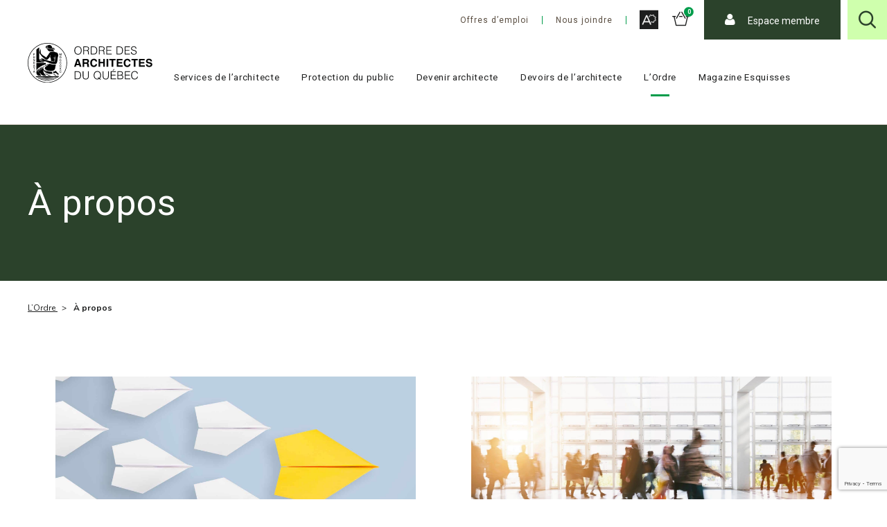

--- FILE ---
content_type: text/html; charset=UTF-8
request_url: https://www.oaq.com/ordre/a-propos/
body_size: 15459
content:
<!doctype html>
<html class='no-js  font-size-normal' lang="fr-CA">
  <head>
  <!-- Google Tag Manager -->
  <script>(function(w,d,s,l,i){w[l]=w[l]||[];w[l].push({'gtm.start':
  new Date().getTime(),event:'gtm.js'});var f=d.getElementsByTagName(s)[0],
  j=d.createElement(s),dl=l!='dataLayer'?'&l='+l:'';j.async=true;j.src=
  'https://www.googletagmanager.com/gtm.js?id='+i+dl;f.parentNode.insertBefore(j,f);
  })(window,document,'script','dataLayer','GTM-MBS36DL');</script>
  <!-- End Google Tag Manager -->
  <meta charset="utf-8">
  <meta http-equiv="x-ua-compatible" content="ie=edge">
  <meta name="viewport" content="width=device-width, initial-scale=1, maximum-scale=1">
  
  
<link rel="manifest" href="https://www.oaq.com/wp-content/themes/oaq.com/assets/favicon/manifest.json">
<link rel="apple-touch-icon" sizes="180x180" href="https://www.oaq.com/wp-content/themes/oaq.com/assets/favicon/apple-touch-icon.png">
<link rel="icon" type="image/png" sizes="32x32" href="https://www.oaq.com/wp-content/themes/oaq.com/assets/favicon/favicon-32x32.png">
<link rel="icon" type="image/png" sizes="16x16" href="https://www.oaq.com/wp-content/themes/oaq.com/assets/favicon/favicon-16x16.png">
<link rel="shortcut icon" href="https://www.oaq.com/wp-content/themes/oaq.com/assets/favicon/favicon.ico">
<meta name="msapplication-config" content="https://www.oaq.com/wp-content/themes/oaq.com/assets/favicon/browserconfig.xml">

<meta name="apple-mobile-web-app-status-bar-style" content="#00868C">
<link rel="mask-icon" href="https://www.oaq.com/wp-content/themes/oaq.com/assets/favicon/safari-pinned-tab.svg" color="#00868C">
<meta name="msapplication-TileColor" content="#ffffff">
<meta name="theme-color" content="#ffffff"><meta name='robots' content='index, follow, max-image-preview:large, max-snippet:-1, max-video-preview:-1' />
	<style>img:is([sizes="auto" i], [sizes^="auto," i]) { contain-intrinsic-size: 3000px 1500px }</style>
	
	<!-- This site is optimized with the Yoast SEO plugin v26.4 - https://yoast.com/wordpress/plugins/seo/ -->
	<title>À propos - Ordre des architectes du Québec</title>
	<meta name="description" content="Découvrez l&#039;ensemble des informations disponibles concernant la page À propos." />
	<link rel="canonical" href="https://www.oaq.com/ordre/a-propos/" />
	<meta property="og:locale" content="fr_CA" />
	<meta property="og:type" content="article" />
	<meta property="og:title" content="À propos - Ordre des architectes du Québec" />
	<meta property="og:description" content="Découvrez l&#039;ensemble des informations disponibles concernant la page À propos." />
	<meta property="og:url" content="https://www.oaq.com/ordre/a-propos/" />
	<meta property="og:site_name" content="Ordre des architectes du Québec" />
	<meta property="article:publisher" content="https://www.facebook.com/Ordre.architectes.Qc/" />
	<meta property="article:modified_time" content="2024-09-16T19:30:40+00:00" />
	<meta property="og:image" content="https://www.oaq.com/wp-content/uploads/2024/09/OAQ_04077_RThibodeau.jpg" />
	<meta property="og:image:width" content="1440" />
	<meta property="og:image:height" content="1920" />
	<meta property="og:image:type" content="image/jpeg" />
	<meta name="twitter:card" content="summary_large_image" />
	<meta name="twitter:site" content="@OrdreArchiQc" />
	<meta name="twitter:label1" content="Estimation du temps de lecture" />
	<meta name="twitter:data1" content="1 minute" />
	<script type="application/ld+json" class="yoast-schema-graph">{"@context":"https://schema.org","@graph":[{"@type":"WebPage","@id":"https://www.oaq.com/ordre/a-propos/","url":"https://www.oaq.com/ordre/a-propos/","name":"À propos - Ordre des architectes du Québec","isPartOf":{"@id":"https://www.oaq.com/#website"},"primaryImageOfPage":{"@id":"https://www.oaq.com/ordre/a-propos/#primaryimage"},"image":{"@id":"https://www.oaq.com/ordre/a-propos/#primaryimage"},"thumbnailUrl":"https://www.oaq.com/wp-content/uploads/2024/09/OAQ_04077_RThibodeau.jpg","datePublished":"2019-11-11T22:51:30+00:00","dateModified":"2024-09-16T19:30:40+00:00","description":"Découvrez l'ensemble des informations disponibles concernant la page À propos.","breadcrumb":{"@id":"https://www.oaq.com/ordre/a-propos/#breadcrumb"},"inLanguage":"fr-CA","potentialAction":[{"@type":"ReadAction","target":["https://www.oaq.com/ordre/a-propos/"]}]},{"@type":"ImageObject","inLanguage":"fr-CA","@id":"https://www.oaq.com/ordre/a-propos/#primaryimage","url":"https://www.oaq.com/wp-content/uploads/2024/09/OAQ_04077_RThibodeau.jpg","contentUrl":"https://www.oaq.com/wp-content/uploads/2024/09/OAQ_04077_RThibodeau.jpg","width":1440,"height":1920},{"@type":"BreadcrumbList","@id":"https://www.oaq.com/ordre/a-propos/#breadcrumb","itemListElement":[{"@type":"ListItem","position":1,"name":"Home","item":"https://www.oaq.com/"},{"@type":"ListItem","position":2,"name":"L&rsquo;Ordre","item":"https://www.oaq.com/ordre/"},{"@type":"ListItem","position":3,"name":"À propos"}]},{"@type":"WebSite","@id":"https://www.oaq.com/#website","url":"https://www.oaq.com/","name":"Ordre des architectes du Québec","description":"Engagement, proactivité, efficience, intégrité","publisher":{"@id":"https://www.oaq.com/#organization"},"potentialAction":[{"@type":"SearchAction","target":{"@type":"EntryPoint","urlTemplate":"https://www.oaq.com/?s={search_term_string}"},"query-input":{"@type":"PropertyValueSpecification","valueRequired":true,"valueName":"search_term_string"}}],"inLanguage":"fr-CA"},{"@type":"Organization","@id":"https://www.oaq.com/#organization","name":"Ordre des Architectes du Québec","url":"https://www.oaq.com/","logo":{"@type":"ImageObject","inLanguage":"fr-CA","@id":"https://www.oaq.com/#/schema/logo/image/","url":"https://www.oaq.com/wp-content/uploads/2024/09/Print_Master_DFA_1_Coul_noir-e1726496726500.png","contentUrl":"https://www.oaq.com/wp-content/uploads/2024/09/Print_Master_DFA_1_Coul_noir-e1726496726500.png","width":982,"height":273,"caption":"Ordre des Architectes du Québec"},"image":{"@id":"https://www.oaq.com/#/schema/logo/image/"},"sameAs":["https://www.facebook.com/Ordre.architectes.Qc/","https://x.com/OrdreArchiQc","https://www.linkedin.com/company/ordre-architectes-qc/"]}]}</script>
	<!-- / Yoast SEO plugin. -->


<link rel='dns-prefetch' href='//api.byscuit.com' />
<link rel='dns-prefetch' href='//www.google.com' />
<link rel='dns-prefetch' href='//s7.addthis.com' />
<link rel='dns-prefetch' href='//fonts.googleapis.com' />
<script type="text/javascript">
/* <![CDATA[ */
window._wpemojiSettings = {"baseUrl":"https:\/\/s.w.org\/images\/core\/emoji\/16.0.1\/72x72\/","ext":".png","svgUrl":"https:\/\/s.w.org\/images\/core\/emoji\/16.0.1\/svg\/","svgExt":".svg","source":{"concatemoji":"https:\/\/www.oaq.com\/wp-includes\/js\/wp-emoji-release.min.js?ver=6.8.3"}};
/*! This file is auto-generated */
!function(s,n){var o,i,e;function c(e){try{var t={supportTests:e,timestamp:(new Date).valueOf()};sessionStorage.setItem(o,JSON.stringify(t))}catch(e){}}function p(e,t,n){e.clearRect(0,0,e.canvas.width,e.canvas.height),e.fillText(t,0,0);var t=new Uint32Array(e.getImageData(0,0,e.canvas.width,e.canvas.height).data),a=(e.clearRect(0,0,e.canvas.width,e.canvas.height),e.fillText(n,0,0),new Uint32Array(e.getImageData(0,0,e.canvas.width,e.canvas.height).data));return t.every(function(e,t){return e===a[t]})}function u(e,t){e.clearRect(0,0,e.canvas.width,e.canvas.height),e.fillText(t,0,0);for(var n=e.getImageData(16,16,1,1),a=0;a<n.data.length;a++)if(0!==n.data[a])return!1;return!0}function f(e,t,n,a){switch(t){case"flag":return n(e,"\ud83c\udff3\ufe0f\u200d\u26a7\ufe0f","\ud83c\udff3\ufe0f\u200b\u26a7\ufe0f")?!1:!n(e,"\ud83c\udde8\ud83c\uddf6","\ud83c\udde8\u200b\ud83c\uddf6")&&!n(e,"\ud83c\udff4\udb40\udc67\udb40\udc62\udb40\udc65\udb40\udc6e\udb40\udc67\udb40\udc7f","\ud83c\udff4\u200b\udb40\udc67\u200b\udb40\udc62\u200b\udb40\udc65\u200b\udb40\udc6e\u200b\udb40\udc67\u200b\udb40\udc7f");case"emoji":return!a(e,"\ud83e\udedf")}return!1}function g(e,t,n,a){var r="undefined"!=typeof WorkerGlobalScope&&self instanceof WorkerGlobalScope?new OffscreenCanvas(300,150):s.createElement("canvas"),o=r.getContext("2d",{willReadFrequently:!0}),i=(o.textBaseline="top",o.font="600 32px Arial",{});return e.forEach(function(e){i[e]=t(o,e,n,a)}),i}function t(e){var t=s.createElement("script");t.src=e,t.defer=!0,s.head.appendChild(t)}"undefined"!=typeof Promise&&(o="wpEmojiSettingsSupports",i=["flag","emoji"],n.supports={everything:!0,everythingExceptFlag:!0},e=new Promise(function(e){s.addEventListener("DOMContentLoaded",e,{once:!0})}),new Promise(function(t){var n=function(){try{var e=JSON.parse(sessionStorage.getItem(o));if("object"==typeof e&&"number"==typeof e.timestamp&&(new Date).valueOf()<e.timestamp+604800&&"object"==typeof e.supportTests)return e.supportTests}catch(e){}return null}();if(!n){if("undefined"!=typeof Worker&&"undefined"!=typeof OffscreenCanvas&&"undefined"!=typeof URL&&URL.createObjectURL&&"undefined"!=typeof Blob)try{var e="postMessage("+g.toString()+"("+[JSON.stringify(i),f.toString(),p.toString(),u.toString()].join(",")+"));",a=new Blob([e],{type:"text/javascript"}),r=new Worker(URL.createObjectURL(a),{name:"wpTestEmojiSupports"});return void(r.onmessage=function(e){c(n=e.data),r.terminate(),t(n)})}catch(e){}c(n=g(i,f,p,u))}t(n)}).then(function(e){for(var t in e)n.supports[t]=e[t],n.supports.everything=n.supports.everything&&n.supports[t],"flag"!==t&&(n.supports.everythingExceptFlag=n.supports.everythingExceptFlag&&n.supports[t]);n.supports.everythingExceptFlag=n.supports.everythingExceptFlag&&!n.supports.flag,n.DOMReady=!1,n.readyCallback=function(){n.DOMReady=!0}}).then(function(){return e}).then(function(){var e;n.supports.everything||(n.readyCallback(),(e=n.source||{}).concatemoji?t(e.concatemoji):e.wpemoji&&e.twemoji&&(t(e.twemoji),t(e.wpemoji)))}))}((window,document),window._wpemojiSettings);
/* ]]> */
</script>
<style id='wp-emoji-styles-inline-css' type='text/css'>

	img.wp-smiley, img.emoji {
		display: inline !important;
		border: none !important;
		box-shadow: none !important;
		height: 1em !important;
		width: 1em !important;
		margin: 0 0.07em !important;
		vertical-align: -0.1em !important;
		background: none !important;
		padding: 0 !important;
	}
</style>
<link rel='stylesheet' id='wp-block-library-css' href='https://www.oaq.com/wp-includes/css/dist/block-library/style.min.css?ver=6.8.3' type='text/css' media='all' />
<style id='classic-theme-styles-inline-css' type='text/css'>
/*! This file is auto-generated */
.wp-block-button__link{color:#fff;background-color:#32373c;border-radius:9999px;box-shadow:none;text-decoration:none;padding:calc(.667em + 2px) calc(1.333em + 2px);font-size:1.125em}.wp-block-file__button{background:#32373c;color:#fff;text-decoration:none}
</style>
<style id='outermost-icon-block-style-inline-css' type='text/css'>
.wp-block-outermost-icon-block{display:flex;line-height:0}.wp-block-outermost-icon-block.has-border-color{border:none}.wp-block-outermost-icon-block .has-icon-color svg,.wp-block-outermost-icon-block.has-icon-color svg{color:currentColor}.wp-block-outermost-icon-block .has-icon-color:not(.has-no-icon-fill-color) svg,.wp-block-outermost-icon-block.has-icon-color:not(.has-no-icon-fill-color) svg{fill:currentColor}.wp-block-outermost-icon-block .icon-container{box-sizing:border-box}.wp-block-outermost-icon-block a,.wp-block-outermost-icon-block svg{height:100%;transition:transform .1s ease-in-out;width:100%}.wp-block-outermost-icon-block a:hover{transform:scale(1.1)}.wp-block-outermost-icon-block svg{transform:rotate(var(--outermost--icon-block--transform-rotate,0deg)) scaleX(var(--outermost--icon-block--transform-scale-x,1)) scaleY(var(--outermost--icon-block--transform-scale-y,1))}.wp-block-outermost-icon-block .rotate-90,.wp-block-outermost-icon-block.rotate-90{--outermost--icon-block--transform-rotate:90deg}.wp-block-outermost-icon-block .rotate-180,.wp-block-outermost-icon-block.rotate-180{--outermost--icon-block--transform-rotate:180deg}.wp-block-outermost-icon-block .rotate-270,.wp-block-outermost-icon-block.rotate-270{--outermost--icon-block--transform-rotate:270deg}.wp-block-outermost-icon-block .flip-horizontal,.wp-block-outermost-icon-block.flip-horizontal{--outermost--icon-block--transform-scale-x:-1}.wp-block-outermost-icon-block .flip-vertical,.wp-block-outermost-icon-block.flip-vertical{--outermost--icon-block--transform-scale-y:-1}.wp-block-outermost-icon-block .flip-vertical.flip-horizontal,.wp-block-outermost-icon-block.flip-vertical.flip-horizontal{--outermost--icon-block--transform-scale-x:-1;--outermost--icon-block--transform-scale-y:-1}

</style>
<style id='global-styles-inline-css' type='text/css'>
:root{--wp--preset--aspect-ratio--square: 1;--wp--preset--aspect-ratio--4-3: 4/3;--wp--preset--aspect-ratio--3-4: 3/4;--wp--preset--aspect-ratio--3-2: 3/2;--wp--preset--aspect-ratio--2-3: 2/3;--wp--preset--aspect-ratio--16-9: 16/9;--wp--preset--aspect-ratio--9-16: 9/16;--wp--preset--color--black: #000000;--wp--preset--color--cyan-bluish-gray: #abb8c3;--wp--preset--color--white: #FFFFFF;--wp--preset--color--pale-pink: #f78da7;--wp--preset--color--vivid-red: #cf2e2e;--wp--preset--color--luminous-vivid-orange: #ff6900;--wp--preset--color--luminous-vivid-amber: #fcb900;--wp--preset--color--light-green-cyan: #7bdcb5;--wp--preset--color--vivid-green-cyan: #00d084;--wp--preset--color--pale-cyan-blue: #8ed1fc;--wp--preset--color--vivid-cyan-blue: #0693e3;--wp--preset--color--vivid-purple: #9b51e0;--wp--preset--color--primary: #2B422B;--wp--preset--color--secondary: #CFFFAD;--wp--preset--color--light-grey: #f5f1ef;--wp--preset--color--sustainability: #999182;--wp--preset--color--vitality: #009C4A;--wp--preset--gradient--vivid-cyan-blue-to-vivid-purple: linear-gradient(135deg,rgba(6,147,227,1) 0%,rgb(155,81,224) 100%);--wp--preset--gradient--light-green-cyan-to-vivid-green-cyan: linear-gradient(135deg,rgb(122,220,180) 0%,rgb(0,208,130) 100%);--wp--preset--gradient--luminous-vivid-amber-to-luminous-vivid-orange: linear-gradient(135deg,rgba(252,185,0,1) 0%,rgba(255,105,0,1) 100%);--wp--preset--gradient--luminous-vivid-orange-to-vivid-red: linear-gradient(135deg,rgba(255,105,0,1) 0%,rgb(207,46,46) 100%);--wp--preset--gradient--very-light-gray-to-cyan-bluish-gray: linear-gradient(135deg,rgb(238,238,238) 0%,rgb(169,184,195) 100%);--wp--preset--gradient--cool-to-warm-spectrum: linear-gradient(135deg,rgb(74,234,220) 0%,rgb(151,120,209) 20%,rgb(207,42,186) 40%,rgb(238,44,130) 60%,rgb(251,105,98) 80%,rgb(254,248,76) 100%);--wp--preset--gradient--blush-light-purple: linear-gradient(135deg,rgb(255,206,236) 0%,rgb(152,150,240) 100%);--wp--preset--gradient--blush-bordeaux: linear-gradient(135deg,rgb(254,205,165) 0%,rgb(254,45,45) 50%,rgb(107,0,62) 100%);--wp--preset--gradient--luminous-dusk: linear-gradient(135deg,rgb(255,203,112) 0%,rgb(199,81,192) 50%,rgb(65,88,208) 100%);--wp--preset--gradient--pale-ocean: linear-gradient(135deg,rgb(255,245,203) 0%,rgb(182,227,212) 50%,rgb(51,167,181) 100%);--wp--preset--gradient--electric-grass: linear-gradient(135deg,rgb(202,248,128) 0%,rgb(113,206,126) 100%);--wp--preset--gradient--midnight: linear-gradient(135deg,rgb(2,3,129) 0%,rgb(40,116,252) 100%);--wp--preset--font-size--small: 16px;--wp--preset--font-size--medium: 20px;--wp--preset--font-size--large: 26px;--wp--preset--font-size--x-large: 42px;--wp--preset--font-size--normal: 20px;--wp--preset--spacing--20: 0.44rem;--wp--preset--spacing--30: 0.67rem;--wp--preset--spacing--40: 1rem;--wp--preset--spacing--50: 1.5rem;--wp--preset--spacing--60: 2.25rem;--wp--preset--spacing--70: 3.38rem;--wp--preset--spacing--80: 5.06rem;--wp--preset--shadow--natural: 6px 6px 9px rgba(0, 0, 0, 0.2);--wp--preset--shadow--deep: 12px 12px 50px rgba(0, 0, 0, 0.4);--wp--preset--shadow--sharp: 6px 6px 0px rgba(0, 0, 0, 0.2);--wp--preset--shadow--outlined: 6px 6px 0px -3px rgba(255, 255, 255, 1), 6px 6px rgba(0, 0, 0, 1);--wp--preset--shadow--crisp: 6px 6px 0px rgba(0, 0, 0, 1);}:where(.is-layout-flex){gap: 0.5em;}:where(.is-layout-grid){gap: 0.5em;}body .is-layout-flex{display: flex;}.is-layout-flex{flex-wrap: wrap;align-items: center;}.is-layout-flex > :is(*, div){margin: 0;}body .is-layout-grid{display: grid;}.is-layout-grid > :is(*, div){margin: 0;}:where(.wp-block-columns.is-layout-flex){gap: 2em;}:where(.wp-block-columns.is-layout-grid){gap: 2em;}:where(.wp-block-post-template.is-layout-flex){gap: 1.25em;}:where(.wp-block-post-template.is-layout-grid){gap: 1.25em;}.has-black-color{color: var(--wp--preset--color--black) !important;}.has-cyan-bluish-gray-color{color: var(--wp--preset--color--cyan-bluish-gray) !important;}.has-white-color{color: var(--wp--preset--color--white) !important;}.has-pale-pink-color{color: var(--wp--preset--color--pale-pink) !important;}.has-vivid-red-color{color: var(--wp--preset--color--vivid-red) !important;}.has-luminous-vivid-orange-color{color: var(--wp--preset--color--luminous-vivid-orange) !important;}.has-luminous-vivid-amber-color{color: var(--wp--preset--color--luminous-vivid-amber) !important;}.has-light-green-cyan-color{color: var(--wp--preset--color--light-green-cyan) !important;}.has-vivid-green-cyan-color{color: var(--wp--preset--color--vivid-green-cyan) !important;}.has-pale-cyan-blue-color{color: var(--wp--preset--color--pale-cyan-blue) !important;}.has-vivid-cyan-blue-color{color: var(--wp--preset--color--vivid-cyan-blue) !important;}.has-vivid-purple-color{color: var(--wp--preset--color--vivid-purple) !important;}.has-black-background-color{background-color: var(--wp--preset--color--black) !important;}.has-cyan-bluish-gray-background-color{background-color: var(--wp--preset--color--cyan-bluish-gray) !important;}.has-white-background-color{background-color: var(--wp--preset--color--white) !important;}.has-pale-pink-background-color{background-color: var(--wp--preset--color--pale-pink) !important;}.has-vivid-red-background-color{background-color: var(--wp--preset--color--vivid-red) !important;}.has-luminous-vivid-orange-background-color{background-color: var(--wp--preset--color--luminous-vivid-orange) !important;}.has-luminous-vivid-amber-background-color{background-color: var(--wp--preset--color--luminous-vivid-amber) !important;}.has-light-green-cyan-background-color{background-color: var(--wp--preset--color--light-green-cyan) !important;}.has-vivid-green-cyan-background-color{background-color: var(--wp--preset--color--vivid-green-cyan) !important;}.has-pale-cyan-blue-background-color{background-color: var(--wp--preset--color--pale-cyan-blue) !important;}.has-vivid-cyan-blue-background-color{background-color: var(--wp--preset--color--vivid-cyan-blue) !important;}.has-vivid-purple-background-color{background-color: var(--wp--preset--color--vivid-purple) !important;}.has-black-border-color{border-color: var(--wp--preset--color--black) !important;}.has-cyan-bluish-gray-border-color{border-color: var(--wp--preset--color--cyan-bluish-gray) !important;}.has-white-border-color{border-color: var(--wp--preset--color--white) !important;}.has-pale-pink-border-color{border-color: var(--wp--preset--color--pale-pink) !important;}.has-vivid-red-border-color{border-color: var(--wp--preset--color--vivid-red) !important;}.has-luminous-vivid-orange-border-color{border-color: var(--wp--preset--color--luminous-vivid-orange) !important;}.has-luminous-vivid-amber-border-color{border-color: var(--wp--preset--color--luminous-vivid-amber) !important;}.has-light-green-cyan-border-color{border-color: var(--wp--preset--color--light-green-cyan) !important;}.has-vivid-green-cyan-border-color{border-color: var(--wp--preset--color--vivid-green-cyan) !important;}.has-pale-cyan-blue-border-color{border-color: var(--wp--preset--color--pale-cyan-blue) !important;}.has-vivid-cyan-blue-border-color{border-color: var(--wp--preset--color--vivid-cyan-blue) !important;}.has-vivid-purple-border-color{border-color: var(--wp--preset--color--vivid-purple) !important;}.has-vivid-cyan-blue-to-vivid-purple-gradient-background{background: var(--wp--preset--gradient--vivid-cyan-blue-to-vivid-purple) !important;}.has-light-green-cyan-to-vivid-green-cyan-gradient-background{background: var(--wp--preset--gradient--light-green-cyan-to-vivid-green-cyan) !important;}.has-luminous-vivid-amber-to-luminous-vivid-orange-gradient-background{background: var(--wp--preset--gradient--luminous-vivid-amber-to-luminous-vivid-orange) !important;}.has-luminous-vivid-orange-to-vivid-red-gradient-background{background: var(--wp--preset--gradient--luminous-vivid-orange-to-vivid-red) !important;}.has-very-light-gray-to-cyan-bluish-gray-gradient-background{background: var(--wp--preset--gradient--very-light-gray-to-cyan-bluish-gray) !important;}.has-cool-to-warm-spectrum-gradient-background{background: var(--wp--preset--gradient--cool-to-warm-spectrum) !important;}.has-blush-light-purple-gradient-background{background: var(--wp--preset--gradient--blush-light-purple) !important;}.has-blush-bordeaux-gradient-background{background: var(--wp--preset--gradient--blush-bordeaux) !important;}.has-luminous-dusk-gradient-background{background: var(--wp--preset--gradient--luminous-dusk) !important;}.has-pale-ocean-gradient-background{background: var(--wp--preset--gradient--pale-ocean) !important;}.has-electric-grass-gradient-background{background: var(--wp--preset--gradient--electric-grass) !important;}.has-midnight-gradient-background{background: var(--wp--preset--gradient--midnight) !important;}.has-small-font-size{font-size: var(--wp--preset--font-size--small) !important;}.has-medium-font-size{font-size: var(--wp--preset--font-size--medium) !important;}.has-large-font-size{font-size: var(--wp--preset--font-size--large) !important;}.has-x-large-font-size{font-size: var(--wp--preset--font-size--x-large) !important;}
:where(.wp-block-post-template.is-layout-flex){gap: 1.25em;}:where(.wp-block-post-template.is-layout-grid){gap: 1.25em;}
:where(.wp-block-columns.is-layout-flex){gap: 2em;}:where(.wp-block-columns.is-layout-grid){gap: 2em;}
:root :where(.wp-block-pullquote){font-size: 1.5em;line-height: 1.6;}
</style>
<link rel='stylesheet' id='wpcdt-public-css-css' href='https://www.oaq.com/wp-content/plugins/countdown-timer-ultimate/assets/css/wpcdt-public.css?ver=2.6.9' type='text/css' media='all' />
<link rel='stylesheet' id='byscuit-css' href='https://www.oaq.com/wp-content/plugins/vtx-byscuit/public/css/byscuit-public.css?ver=1.1.4' type='text/css' media='all' />
<link rel='stylesheet' id='google_font-css' href='//fonts.googleapis.com/css?family=Roboto:300,400,500,700|Nunito:400,600,700' type='text/css' media='all' />
<link rel='stylesheet' id='sage-css-css' href='https://www.oaq.com/wp-content/themes/oaq.com/dist/styles/main-bc231fcee0.css' type='text/css' media='all' />
<script type="text/javascript" src="https://www.oaq.com/wp-includes/js/jquery/jquery.min.js?ver=3.7.1" id="jquery-core-js"></script>
<script type="text/javascript" src="https://www.oaq.com/wp-includes/js/jquery/jquery-migrate.min.js?ver=3.4.1" id="jquery-migrate-js"></script>
<script type="text/javascript" src="https://www.oaq.com/wp-content/plugins/vtx-byscuit/public/js/byscuit-public.js?ver=1.1.4" id="byscuit-js"></script>
<script type="text/javascript" src="https://api.byscuit.com/data/client/53E85B2C-0BB6-47C6-9F68-7F2873179750/script/script.js" id="byscuit-token-js"></script>
<script type="text/javascript" src="https://www.oaq.com/wp-content/plugins/flowpaper-lite-pdf-flipbook/assets/lity/lity.min.js" id="lity-js-js"></script>
<script type="text/javascript" src="https://www.oaq.com/wp-content/themes/oaq.com/dist/scripts/modernizr-ebf1053630.js" id="modernizr-js"></script>
<script type="text/javascript" src="https://www.oaq.com/wp-content/themes/oaq.com/dist/scripts/fancybox-7de82beaea.js" id="fancybox-js-js"></script>
<script type="text/javascript" src="https://www.oaq.com/wp-content/themes/oaq.com/dist/scripts/testimonials-slider-bf94b6df47.js" id="testimonials-slider-js-js"></script>
<link rel="https://api.w.org/" href="https://www.oaq.com/wp-json/" /><link rel="alternate" title="JSON" type="application/json" href="https://www.oaq.com/wp-json/wp/v2/pages/174" /><link rel="EditURI" type="application/rsd+xml" title="RSD" href="https://www.oaq.com/xmlrpc.php?rsd" />
<meta name="generator" content="WordPress 6.8.3" />
<link rel='shortlink' href='https://www.oaq.com/?p=174' />
<link rel="alternate" title="oEmbed (JSON)" type="application/json+oembed" href="https://www.oaq.com/wp-json/oembed/1.0/embed?url=https%3A%2F%2Fwww.oaq.com%2Fordre%2Fa-propos%2F" />
<link rel="alternate" title="oEmbed (XML)" type="text/xml+oembed" href="https://www.oaq.com/wp-json/oembed/1.0/embed?url=https%3A%2F%2Fwww.oaq.com%2Fordre%2Fa-propos%2F&#038;format=xml" />
<style type="text/css">.recentcomments a{display:inline !important;padding:0 !important;margin:0 !important;}</style><link rel="icon" href="https://www.oaq.com/wp-content/uploads/2024/09/oaq-favicon-1-150x150.jpg" sizes="32x32" />
<link rel="icon" href="https://www.oaq.com/wp-content/uploads/2024/09/oaq-favicon-1-300x300.jpg" sizes="192x192" />
<link rel="apple-touch-icon" href="https://www.oaq.com/wp-content/uploads/2024/09/oaq-favicon-1-300x300.jpg" />
<meta name="msapplication-TileImage" content="https://www.oaq.com/wp-content/uploads/2024/09/oaq-favicon-1-300x300.jpg" />
		<style type="text/css" id="wp-custom-css">
			.mission-card {
  background-color: #f9f9f9;
  border-radius: 12px;
  padding: 25px 20px;
  text-align: center;
  transition: transform 0.3s, box-shadow 0.3s, background-color 0.3s;
  margin: 10px;
}

.mission-card:hover {
  transform: translateY(-5px) scale(1.03);
  box-shadow: 0 10px 20px rgba(0,0,0,0.15);
  background-color: #CFFCAD;
}

.mission-card img {
  display: block;
  margin-bottom: 15px;
}

.mission-card h3 {
  line-height: 1.2;
  margin-bottom: 10px;
}

		</style>
		
    <script type="application/ld+json">    
    {
      "@context": "https://schema.org",
      "@type": "WebSite",
      "url": "https://www.oaq.com",
      "potentialAction": {
        "@type": "SearchAction",
        "target": "https://www.oaq.com/recherche/?fwp_global_search={search_term_string}",
        "query-input": "required name=search_term_string"
      }
    }
  </script>
  
  </head>
  <body class="wp-singular page-template-default page page-id-174 page-parent page-child parent-pageid-171 wp-theme-oaqcom metaslider-plugin a-propos sidebar-primary">
    <!-- Google Tag Manager (noscript) -->
    <noscript><iframe src="https://www.googletagmanager.com/ns.html?id=GTM-MBS36DL"
    height="0" width="0" style="display:none;visibility:hidden"></iframe></noscript>
    <!-- End Google Tag Manager (noscript) -->
    <!--[if IE]>
      <div class="alert alert-warning">
        You are using an <strong>outdated</strong> browser. Please <a href="http://browsehappy.com/">upgrade your browser</a> to improve your experience.      </div>
    <![endif]-->
    <header id='header' class='site-header '>

  <nav id="skip-nav">
    <ul>
      <li><a href="#site-search-form" class="collapsible-search-form__toggle--open">Aller directement à la recherche</a></li>
      <li><a href="#main-content">Aller directement au contenu principal</a></li>
    </ul>
  </nav>

  <div class="container">
  
    <div class='header__home-link-wrapper'>
      <a class="header__home-link" href="https://www.oaq.com/">
        <img src='https://www.oaq.com/wp-content/themes/oaq.com/dist/images/logo.svg' alt='Ordre des architectes du Québec' class='header__logo'>
      </a>
    </div>
    
    <div class="header__navs-wrapper">
              <nav class='nav-primary'>
          <ul id="menu-menu-principal" class="nav nav--mega-menu"><li class="one-level dropdown menu-services-de-larchitecte"><a href="https://www.oaq.com/services-de-larchitecte/">Services de l’architecte</a><span role="button" tabindex="0" class="dropdown-menu-toggle"></span>
<div class='dropdown-menu-wrapper'>
<ul class="dropdown-menu" data-depth="0">
	<li class="menu-application-de-la-loi-sur-les-architectes"><a href="https://www.oaq.com/application-loi-architectes/">Application de la Loi sur les architectes</a>
</li>	<li class="menu-organiser-un-concours-darchitecture"><a href="https://www.oaq.com/services-de-larchitecte/concours-darchitecture/">Organiser un concours d’architecture</a>
</li>	<li class="menu-repertoire-des-membres"><a href="https://www.oaq.com/services-de-larchitecte/trouver-un-architecte/">Répertoire des membres</a>
</li></ul>

</div><!-- \.dropdown-menu-wrapper -->
</li><li class="one-level dropdown menu-protection-du-public"><a href="https://www.oaq.com/protection-du-public-2/">Protection du public</a><span role="button" tabindex="0" class="dropdown-menu-toggle"></span>
<div class='dropdown-menu-wrapper'>
<ul class="dropdown-menu" data-depth="0">
	<li class="menu-demande-denquete"><a href="https://www.oaq.com/protection-du-public-2/demande-denquete-2/">Demande d’enquête</a>
</li>	<li class="menu-audiences-et-decisions-disciplinaires"><a href="https://www.oaq.com/protection-du-public-2/roles-daudience-decisions-et-jugements/">Audiences et décisions disciplinaires</a>
</li>	<li class="menu-conciliation-de-compte-dhonoraires-et-arbitrage"><a href="https://www.oaq.com/protection-du-public-2/conciliation-de-compte-dhonoraires-et-arbitrage/">Conciliation de compte d’honoraires et arbitrage</a>
</li>	<li class="menu-reclamation-en-responsabilite-professionnelle"><a href="https://www.oaq.com/protection-du-public-2/fonds-dassurance-responsabilite-professionnelle/">Réclamation en responsabilité professionnelle</a>
</li>	<li class="menu-verification-du-statut-darchitecte"><a href="https://www.oaq.com/services-de-larchitecte/trouver-un-architecte/">Vérification du statut d&rsquo;architecte</a>
</li>	<li class="menu-signalement-dexercice-illegal-et-dusurpation-de-titre"><a href="https://www.oaq.com/protection-du-public-2/exercice-illegal-et-usurpation-de-titre/">Signalement d&rsquo;exercice illégal et d&rsquo;usurpation de titre</a>
</li>	<li class="menu-condamnations-penales"><a href="https://www.oaq.com/protection-du-public-2/exercice-illegal-et-usurpation-de-titre/condamnations-exercice-illegal-usurpation-titre/">Condamnations pénales</a>
</li></ul>

</div><!-- \.dropdown-menu-wrapper -->
</li><li class="dropdown menu-devenir-architecte"><a href="https://www.oaq.com/devenir-architecte/">Devenir architecte</a><span role="button" tabindex="0" class="dropdown-menu-toggle"></span>
<div class='dropdown-menu-wrapper'>
<ul class="dropdown-menu" data-depth="0">
	<li class="dropdown dropdown-header not-clickable menu-etudes-stages-et-examen"><a>Études, stages et examen</a><span role="button" tabindex="0" class="dropdown-menu-toggle"></span>
<ul class="dropdown-menu" data-depth="1">
		<li class="menu-etudes-stage-professionnel-et-examen-dadmission"><a href="https://www.oaq.com/devenir-architecte/etudes-stages-et-examen/etudes-stage-professionnel-et-examen-dadmission/">Études, stage professionnel et examen d’admission</a>
</li>		<li class="menu-maitrise-de-la-langue-francaise"><a href="https://www.oaq.com/devenir-architecte/etudes-stages-et-examen/maitrise-de-la-langue-francaise/">Maîtrise de la langue française</a>
</li>		<li class="menu-commissaire-a-ladmission-aux-professions"><a href="https://www.oaq.com/devenir-architecte/etudes-stages-et-examen/commissaire-a-ladmission-aux-professions/">Commissaire à l’admission aux professions</a>
</li>	</ul>

</li>	<li class="dropdown dropdown-header not-clickable menu-professionnels-formes-hors-quebec"><a>Professionnels formés hors Québec</a><span role="button" tabindex="0" class="dropdown-menu-toggle"></span>
<ul class="dropdown-menu" data-depth="1">
		<li class="menu-architectes-canada-etats-unis-france-asie-pacifique-suisse"><a href="https://www.oaq.com/devenir-architecte/professionnels-formes-hors-quebec/reciprocite-internationale-et-canadienne/">Architectes – Canada, États-Unis, France, Asie-Pacifique, Suisse</a>
</li>		<li class="menu-diplomes-et-professionnels-de-letranger"><a href="https://www.oaq.com/devenir-architecte/professionnels-formes-hors-quebec/reconnaissance-des-diplomes-et-de-lexperience/">Diplômés et professionnels de l’étranger</a>
</li>	</ul>

</li>	<li class="dropdown dropdown-header not-clickable menu-formulaires-de-demande-de-permis"><a>Formulaires de demande de permis</a><span role="button" tabindex="0" class="dropdown-menu-toggle"></span>
<ul class="dropdown-menu" data-depth="1">
		<li class="menu-demande-pour-les-architectes-du-canada-et-des-etats-unis"><a href="https://www.oaq.com/devenir-architecte/demande-de-permis-dexercice/demande-pour-les-architectes-du-canada-et-des-etats-unis/">Demande pour les architectes du Canada et des États-Unis</a>
</li>		<li class="menu-demande-en-vertu-de-laccord-france-quebec"><a href="https://www.oaq.com/devenir-architecte/demande-de-permis-dexercice/demande-en-vertu-de-laccord-france-quebec/">Demande en vertu de l’accord France-Québec</a>
</li>		<li class="menu-demande-pour-les-architectes-de-letranger-programme-aeve"><a href="https://www.oaq.com/devenir-architecte/demande-de-permis-dexercice/demande-aeve/">Demande pour les architectes de l’étranger (programme AÈVE)</a>
</li>		<li class="menu-demande-de-permis-dexercice-pour-les-architectes-admis-es-sur-la-base-dequivalences"><a href="https://www.oaq.com/devoirs-de-larchitecte/obligations-administratives/formulaires/demande-de-permis-dexercice-pour-les-architectes-admis-es-a-lordre-sur-la-base-dequivalences/">Demande de permis d’exercice pour les architectes admis.es sur la base d’équivalences</a>
</li>		<li class="menu-autorisation-speciale-pour-un-projet"><a href="https://www.oaq.com/devenir-architecte/demande-de-permis-dexercice/autorisation-speciale-pour-un-projet-au-quebec/">Autorisation spéciale pour un projet</a>
</li>		<li class="menu-reinscription-au-tableau-de-lordre"><a href="https://www.oaq.com/devenir-architecte/demande-de-permis-dexercice/reinscription-au-tableau/">Réinscription au tableau de l&rsquo;Ordre</a>
</li>		<li class="menu-tous-les-formulaires"><a href="https://www.oaq.com/devoirs-de-larchitecte/obligations-administratives/formulaires/">Tous les formulaires</a>
</li>	</ul>

</li></ul>

</div><!-- \.dropdown-menu-wrapper -->
</li><li class="dropdown menu-devoirs-de-larchitecte"><a href="https://www.oaq.com/devoirs-de-larchitecte/">Devoirs de l’architecte</a><span role="button" tabindex="0" class="dropdown-menu-toggle"></span>
<div class='dropdown-menu-wrapper'>
<ul class="dropdown-menu" data-depth="0">
	<li class="dropdown dropdown-header not-clickable menu-obligations-administratives"><a>Obligations administratives</a><span role="button" tabindex="0" class="dropdown-menu-toggle"></span>
<ul class="dropdown-menu" data-depth="1">
		<li class="menu-cotisation-professionnelle"><a href="https://www.oaq.com/devoirs-de-larchitecte/obligations-administratives/cotisation-annuelle/">Cotisation professionnelle</a>
</li>		<li class="menu-fonds-dassurance-responsabilite-professionnelle"><a href="https://www.oaq.com/devoirs-de-larchitecte/obligations-administratives/assurance-responsabilite-professionnelle/">Fonds d’assurance responsabilité professionnelle</a>
</li>		<li class="menu-declaration-dune-reclamation-decision-judiciaire-ou-disciplinaire"><a href="https://www.oaq.com/devoirs-de-larchitecte/declaration-dune-reclamation-decision-judiciaire-ou-disciplinaire/">Déclaration d’une réclamation, décision judiciaire ou disciplinaire</a>
</li>		<li class="menu-obligations-linguistiques"><a href="https://www.oaq.com/devoirs-de-larchitecte/obligations-administratives/obligations-linguistiques/">Obligations linguistiques</a>
</li>		<li class="menu-pratique-a-lexterieur-du-quebec"><a href="https://www.oaq.com/devoirs-de-larchitecte/obligations-administratives/pratiquer-a-letranger/">Pratique à l&rsquo;extérieur du Québec</a>
</li>		<li class="menu-fin-de-pratique-retraite-et-demission"><a href="https://www.oaq.com/devoirs-de-larchitecte/obligations-administratives/fin-de-pratique/">Fin de pratique – Retraite et démission</a>
</li>		<li class="menu-firmes-darchitecture"><a href="https://www.oaq.com/devoirs-de-larchitecte/obligations-administratives/firmes-darchitecture/">Firmes d’architecture</a>
</li>		<li class="menu-formulaires"><a href="https://www.oaq.com/devoirs-de-larchitecte/obligations-administratives/formulaires/">Formulaires</a>
</li>	</ul>

</li>	<li class="dropdown dropdown-header not-clickable menu-formation-continue"><a>Formation continue</a><span role="button" tabindex="0" class="dropdown-menu-toggle"></span>
<ul class="dropdown-menu" data-depth="1">
		<li class="menu-calendrier-des-activites-de-formation"><a href="https://www.oaq.com/devoirs-de-larchitecte/formation-continue/calendrier-des-formations/">Calendrier des activités de formation</a>
</li>		<li class="menu-colloque-larchitecture-face-aux-crises-logementclimat"><a href="https://www.oaq.com/ordre/salle-de-presse/grands-dossiers/colloque-larchitecture-face-aux-crises-logementclimat/">Colloque | L’architecture face aux crises logement+climat</a>
</li>		<li class="menu-obligations-reglementaires"><a href="https://www.oaq.com/devoirs-de-larchitecte/formation-continue/obligations-reglementaires/">Obligations réglementaires</a>
</li>		<li class="menu-offre-de-formation-en-entreprise"><a href="https://www.oaq.com/devoirs-de-larchitecte/formation-continue/offre-de-formation-en-entreprise/">Offre de formation en entreprise</a>
</li>		<li class="menu-programme-de-mentorat"><a href="https://www.oaq.com/devoirs-de-larchitecte/formation-continue/mentorat/">Programme de mentorat</a>
</li>	</ul>

</li>	<li class="dropdown dropdown-header not-clickable menu-inspection-professionnelle"><a>Inspection professionnelle</a><span role="button" tabindex="0" class="dropdown-menu-toggle"></span>
<ul class="dropdown-menu" data-depth="1">
		<li class="menu-surveillance-generale-de-la-profession"><a href="https://www.oaq.com/devoirs-de-larchitecte/inspection-professionnelle/inspection-professionnelle-2/">Surveillance générale de la profession</a>
</li>	</ul>

</li>	<li class="dropdown dropdown-header not-clickable menu-reglementation-et-directives"><a>Réglementation et directives</a><span role="button" tabindex="0" class="dropdown-menu-toggle"></span>
<ul class="dropdown-menu" data-depth="1">
		<li class="menu-lois-et-reglements"><a href="https://www.oaq.com/devoirs-de-larchitecte/reglementation-directives/lois-et-reglements/">Lois et règlements</a>
</li>		<li class="menu-code-de-deontologie"><a href="https://www.oaq.com/devoirs-de-larchitecte/reglementation-directives/code-de-deontologie/">Code de déontologie</a>
</li>		<li class="menu-directives-de-loaq"><a href="https://www.oaq.com/devoirs-de-larchitecte/reglementation-directives/directives-de-loaq/">Directives de l’OAQ</a>
</li>	</ul>

</li></ul>

</div><!-- \.dropdown-menu-wrapper -->
</li><li class="active dropdown menu-lordre"><a href="https://www.oaq.com/ordre/">L’Ordre</a><span role="button" tabindex="0" class="dropdown-menu-toggle"></span>
<div class='dropdown-menu-wrapper'>
<ul class="dropdown-menu" data-depth="0">
	<li class="active dropdown dropdown-header not-clickable menu-a-propos"><a>À propos</a><span role="button" tabindex="0" class="dropdown-menu-toggle"></span>
<ul class="dropdown-menu" data-depth="1">
		<li class="menu-mission-vision-et-valeurs"><a href="https://www.oaq.com/ordre/a-propos/mission-et-valeurs/">Mission, vision et valeurs</a>
</li>		<li class="menu-declaration-de-services-aux-citoyens"><a href="https://www.oaq.com/ordre/a-propos/declaration-de-services-aux-citoyens/">Déclaration de services aux citoyens</a>
</li>		<li class="menu-bras-humanitaire-asfq"><a href="https://www.oaq.com/ordre/a-propos/organisme-humanitaire/">Bras humanitaire &#8211; ASFQ</a>
</li>		<li class="menu-maison-de-larchitecture-de-lurbanisme-et-du-design"><a href="https://www.oaq.com/ordre/a-propos/maison-de-larchitecture-et-du-design/">Maison de l’architecture, de l’urbanisme et du design</a>
</li>		<li class="menu-carrieres-a-lordre"><a href="https://www.oaq.com/ordre/a-propos/carrieres-a-lordre/">Carrières à l’Ordre</a>
</li>	</ul>

</li>	<li class="dropdown dropdown-header not-clickable menu-gouvernance"><a>Gouvernance</a><span role="button" tabindex="0" class="dropdown-menu-toggle"></span>
<ul class="dropdown-menu" data-depth="1">
		<li class="menu-elections-2025"><a href="https://www.oaq.com/ordre/gouvernance/elections2025/">Élections 2025</a>
</li>		<li class="menu-assemblee-generale-annuelle"><a href="https://www.oaq.com/ordre/gouvernance/assemblee-generale-annuelle/">Assemblée générale annuelle</a>
</li>		<li class="menu-conseil-dadministration"><a href="https://www.oaq.com/ordre/gouvernance/gouvernance/">Conseil d’administration</a>
</li>		<li class="menu-comites"><a href="https://www.oaq.com/ordre/gouvernance/comites/">Comités</a>
</li>		<li class="menu-equipe"><a href="https://www.oaq.com/ordre/gouvernance/equipe/">Équipe</a>
</li>		<li class="menu-plan-strategique-2025-2028"><a href="https://www.oaq.com/ordre/gouvernance/plan-strategique-2025-2028/">Plan stratégique 2025-2028</a>
</li>	</ul>

</li>	<li class="dropdown dropdown-header not-clickable menu-prix-et-distinctions"><a>Prix et distinctions</a><span role="button" tabindex="0" class="dropdown-menu-toggle"></span>
<ul class="dropdown-menu" data-depth="1">
		<li class="menu-prix-dexcellence-en-architecture"><a href="https://www.oaq.com/ordre/prix/prix-dexcellence-en-architecture-2/">Prix d’excellence en architecture</a>
</li>		<li class="menu-distinctions-decernees-par-lordre"><a href="https://www.oaq.com/ordre/prix/distinctions/">Distinctions décernées par l’Ordre</a>
</li>		<li class="menu-bourses-universitaires"><a href="https://www.oaq.com/ordre/prix/bourses-universitaires/">Bourses universitaires</a>
</li>	</ul>

</li>	<li class="dropdown dropdown-header not-clickable menu-publications-et-medias"><a>Publications et médias</a><span role="button" tabindex="0" class="dropdown-menu-toggle"></span>
<ul class="dropdown-menu" data-depth="1">
		<li class="menu-grands-dossiers"><a href="https://www.oaq.com/ordre/salle-de-presse/grands-dossiers/">Grands dossiers</a>
</li>		<li class="menu-relations-medias"><a href="https://www.oaq.com/ordre/salle-de-presse/relations-medias/">Relations médias</a>
</li>		<li class="menu-communiques"><a href="https://www.oaq.com/ordre/salle-de-presse/communiques/">Communiqués</a>
</li>		<li class="menu-prises-de-position"><a href="https://www.oaq.com/ordre/salle-de-presse/position/">Prises de position</a>
</li>		<li class="menu-rapports-annuels"><a href="https://www.oaq.com/ordre/salle-de-presse/rapports-annuels/">Rapports annuels</a>
</li>		<li class="menu-placement-media"><a href="https://www.oaq.com/?page_id=28451">Placement média</a>
</li>	</ul>

</li></ul>

</div><!-- \.dropdown-menu-wrapper -->
</li><li class="one-level dropdown dropdown-header not-clickable menu-magazine-esquisses"><a>Magazine Esquisses</a><span role="button" tabindex="0" class="dropdown-menu-toggle"></span>
<div class='dropdown-menu-wrapper'>
<ul class="dropdown-menu" data-depth="0">
	<li class="menu-numero-en-cours"><a href="https://www.oaq.com/magazine-esquisses/archives/architecte-en-region/">Numéro en cours</a>
</li>	<li class="menu-articles-daide-a-la-pratique"><a href="https://www.oaq.com/devoirs-de-larchitecte/aide-a-la-pratique/">Articles d&rsquo;aide à la pratique</a>
</li>	<li class="menu-archives"><a href="https://www.oaq.com/magazine-esquisses/archives/">Archives</a>
</li>	<li class="menu-placement-media"><a href="https://www.oaq.com/trousse-media/">Placement média</a>
</li>	<li class="menu-abonnement-au-magazine"><a href="https://www.oaq.com/magazine-esquisses/abonnement/">Abonnement au magazine</a>
</li></ul>

</div><!-- \.dropdown-menu-wrapper -->
</li></ul>        </nav>
            <div class='nav-top'>
      
        <ul id="menu-menu-secondaire" class="nav hide-when-scrolled hide-on-mobile"><li class="menu-offres-demploi"><a href="https://www.oaq.com/offres-demploi/">Offres d&#8217;emploi</a>
</li><li class="menu-nous-joindre"><a href="https://www.oaq.com/nous-joindre/">Nous joindre</a>
</li></ul>        
        <div class='nav-top__actions'>
          
          <div class='accessibility-menu-wrapper'>
          
  

<button 
  class="nav-top__link--icon accessibility-menu__toggle hide-when-scrolled hide-on-mobile" 
    aria-expanded="false"
   
    data-menu-target="#accessibility-menu_1"
    aria-controls="#accessibility-menu_1"
   
  data-label-open="Fermer le menu d&#039;accessibilité"
  data-label-close="Fermer le menu d&#039;accessibilité">
  
  <span class="accessibility-menu__toggle__label sr-only">
    Fermer le menu d&#039;accessibilité  </span>
</button>  
<div id="accessibility-menu_1" class="accessibility-menu" role="dialog" aria-label="Configurer les options d&#039;accessibilités pour la palettes de couleurs de la page et les tailles de polices.">  <div class="accessibility-menu-inner">
    
    <form action="">
      <fieldset class="accessibility-menu__fieldset">
                <legend class="accessibility-menu__title">Palette de couleurs</legend>
        
                <div class="accessibility-menu__input-wrapper checkbox_container">
          <input id="toggle-site-stylesheet_2" type="checkbox" name="toggle-site-stylesheet" class="toggle-accessibility-stylesheet" data-stylesheet="" data-accessibility-type="stylesheet" >
          <label for="toggle-site-stylesheet_2" class="accessibility-menu__action">
            <!-- <span class="sr-only">Palette de couleurs</span> -->
            Contraste élevé          </label>
        </div>
      </fieldset>
      
      
      <fieldset class="accessibility-menu__fieldset">
                <legend class="accessibility-menu__title">Taille de la police</legend>
        
                  
          <div class="accessibility-menu__input-wrapper radio_container">
            <input id="font-size-normal_4" type="radio" name="font-size-modifier_3" class="btn-change-font-size font-size-normal" data-font-size-modifier="font-size-normal" data-accessibility-type="font-size-modifier" checked>
            <label for="font-size-normal_4" class="accessibility-menu__action">
              <span class="sr-only">Taille de la police</span>
              Normale            </label>
          </div>
          
                  
          <div class="accessibility-menu__input-wrapper radio_container">
            <input id="font-size-big_5" type="radio" name="font-size-modifier_3" class="btn-change-font-size font-size-big" data-font-size-modifier="font-size-big" data-accessibility-type="font-size-modifier" >
            <label for="font-size-big_5" class="accessibility-menu__action">
              <span class="sr-only">Taille de la police</span>
              Plus grande            </label>
          </div>
          
                  
          <div class="accessibility-menu__input-wrapper radio_container">
            <input id="font-size-biggest_6" type="radio" name="font-size-modifier_3" class="btn-change-font-size font-size-biggest" data-font-size-modifier="font-size-biggest" data-accessibility-type="font-size-modifier" >
            <label for="font-size-biggest_6" class="accessibility-menu__action">
              <span class="sr-only">Taille de la police</span>
              La plus grande            </label>
          </div>
          
              </fieldset>
    </form>
    
    
<button class="nav-top__link--icon accessibility-menu__close"  
    data-menu-target="#accessibility-menu_1"
    aria-controls="#accessibility-menu_1"
  >
  <span class="sr-only">
    Fermer le menu d&#039;accessibilité  </span>
</button>
    
  </div>
</div>

</div>

                      
              <a href="https://www.oaq.com/panier/" class="nav-top__actions__action nav-top__link--icon btn-shopping-cart notfication-bullet-wrapper hide-when-scrolled">
                <span class="sr-only">Panier</span>
                <span id="cart_items_count" class="notfication-bullet">0</span>
              </a>
              
                        
            
  <button type="button" class="btn-member-access toggleMemberMenu nav-top__actions__action nav-top__link--big hide-when-scrolled">
          <i class="icon desktop icon-membre"></i>
      <i class="icon mobile icon-padlock"></i>
        <span>Espace membre</span>
  </button>

  <div class="member-menu__wrapper">
    <div class="member-menu">
      <button class="member-menu__close memberMenuClose" title="Fermer le menu membre"></button>
      <ul class="member-menu__list">

        
          
          <li class="member-menu__list__item">
            <h2 class="member-menu__list__item__title">
              Espace membre            </h2>

            <div class="member-menu__list__item__content">
                              <a href='https://portail.oaq.com/' target='_blank' class='content__item__link' rel='noopener noreferrer'>                  <img class="content__item__link__image" src="https://www.oaq.com/wp-content/uploads/2024/09/OAQ_logo-noir.png" alt="" />
                </a>
              
              <a href='https://portail.oaq.com/' target='_blank' class='content__item__button' rel='noopener noreferrer'>                Entrer              </a>
            </div>
          </li>
        
          
          <li class="member-menu__list__item">
            <h2 class="member-menu__list__item__title">
              Espace assurance responsabilité            </h2>

            <div class="member-menu__list__item__content">
                              <a href='https://fondsarchitectes.qc.ca/' class='content__item__link'>                  <img class="content__item__link__image" src="https://www.oaq.com/wp-content/uploads/2024/09/Print_Master_DFA_1_Coul_noir-e1726512138453.png" alt="" />
                </a>
              
              <a href='https://fondsarchitectes.qc.ca/' class='content__item__button'>                Entrer              </a>
            </div>
          </li>
                
      </ul>
    </div>
  </div>
          
          <button class="nav-top__actions__action collapsible-search-form__toggle collapsible-search-form__toggle--open"><span class="sr-only">Ouvrir le formulaire de recherche</span></button>
          
          <button class="vtx-burger-container sb-toggle-right navbar-right" aria-label="Menu" role="button" aria-controls="navigation">

  <span class="vtx-burger-label sr-only">
    Ouvrir la navigation du site  </span>
  
  <span class="vtx-burger vtx-burger-style">
    <span></span>
  </span>
  
</button>          
        </div>
        
      </div>
      
    </div>
    
  </div>
  
  <div id="mobile-menu-wrapper">
  <div id="mobile-menu">
    
    
  <button type="button" class="btn-member-access toggleMemberMenu nav-top__link--big">
          <i class="icon desktop icon-membre"></i>
      <i class="icon mobile icon-padlock"></i>
        <span>Espace membre</span>
  </button>

  <div class="member-menu__wrapper">
    <div class="member-menu">
      <button class="member-menu__close memberMenuClose" title="Fermer le menu membre"></button>
      <ul class="member-menu__list">

        
          
          <li class="member-menu__list__item">
            <h2 class="member-menu__list__item__title">
              Espace membre            </h2>

            <div class="member-menu__list__item__content">
                              <a href='https://portail.oaq.com/' target='_blank' class='content__item__link' rel='noopener noreferrer'>                  <img class="content__item__link__image" src="https://www.oaq.com/wp-content/uploads/2024/09/OAQ_logo-noir.png" alt="" />
                </a>
              
              <a href='https://portail.oaq.com/' target='_blank' class='content__item__button' rel='noopener noreferrer'>                Entrer              </a>
            </div>
          </li>
        
          
          <li class="member-menu__list__item">
            <h2 class="member-menu__list__item__title">
              Espace assurance responsabilité            </h2>

            <div class="member-menu__list__item__content">
                              <a href='https://fondsarchitectes.qc.ca/' class='content__item__link'>                  <img class="content__item__link__image" src="https://www.oaq.com/wp-content/uploads/2024/09/Print_Master_DFA_1_Coul_noir-e1726512138453.png" alt="" />
                </a>
              
              <a href='https://fondsarchitectes.qc.ca/' class='content__item__button'>                Entrer              </a>
            </div>
          </li>
                
      </ul>
    </div>
  </div>
    
    <nav class="nav-mobile">
      <ul id="menu-menu-principal-1" class="nav"><li class="one-level dropdown menu-services-de-larchitecte"><a href="https://www.oaq.com/services-de-larchitecte/">Services de l’architecte</a><span role="button" tabindex="0" class="dropdown-menu-toggle"></span>
<ul class="dropdown-menu" data-depth="0">
	<li class="menu-application-de-la-loi-sur-les-architectes"><a href="https://www.oaq.com/application-loi-architectes/">Application de la Loi sur les architectes</a>
</li>	<li class="menu-organiser-un-concours-darchitecture"><a href="https://www.oaq.com/services-de-larchitecte/concours-darchitecture/">Organiser un concours d’architecture</a>
</li>	<li class="menu-repertoire-des-membres"><a href="https://www.oaq.com/services-de-larchitecte/trouver-un-architecte/">Répertoire des membres</a>
</li></ul>

</li><li class="one-level dropdown menu-protection-du-public"><a href="https://www.oaq.com/protection-du-public-2/">Protection du public</a><span role="button" tabindex="0" class="dropdown-menu-toggle"></span>
<ul class="dropdown-menu" data-depth="0">
	<li class="menu-demande-denquete"><a href="https://www.oaq.com/protection-du-public-2/demande-denquete-2/">Demande d’enquête</a>
</li>	<li class="menu-audiences-et-decisions-disciplinaires"><a href="https://www.oaq.com/protection-du-public-2/roles-daudience-decisions-et-jugements/">Audiences et décisions disciplinaires</a>
</li>	<li class="menu-conciliation-de-compte-dhonoraires-et-arbitrage"><a href="https://www.oaq.com/protection-du-public-2/conciliation-de-compte-dhonoraires-et-arbitrage/">Conciliation de compte d’honoraires et arbitrage</a>
</li>	<li class="menu-reclamation-en-responsabilite-professionnelle"><a href="https://www.oaq.com/protection-du-public-2/fonds-dassurance-responsabilite-professionnelle/">Réclamation en responsabilité professionnelle</a>
</li>	<li class="menu-verification-du-statut-darchitecte"><a href="https://www.oaq.com/services-de-larchitecte/trouver-un-architecte/">Vérification du statut d&rsquo;architecte</a>
</li>	<li class="menu-signalement-dexercice-illegal-et-dusurpation-de-titre"><a href="https://www.oaq.com/protection-du-public-2/exercice-illegal-et-usurpation-de-titre/">Signalement d&rsquo;exercice illégal et d&rsquo;usurpation de titre</a>
</li>	<li class="menu-condamnations-penales"><a href="https://www.oaq.com/protection-du-public-2/exercice-illegal-et-usurpation-de-titre/condamnations-exercice-illegal-usurpation-titre/">Condamnations pénales</a>
</li></ul>

</li><li class="dropdown menu-devenir-architecte"><a href="https://www.oaq.com/devenir-architecte/">Devenir architecte</a><span role="button" tabindex="0" class="dropdown-menu-toggle"></span>
<ul class="dropdown-menu" data-depth="0">
	<li class="dropdown dropdown-header not-clickable menu-etudes-stages-et-examen"><a>Études, stages et examen</a><span role="button" tabindex="0" class="dropdown-menu-toggle"></span>
<ul class="dropdown-menu" data-depth="1">
		<li class="menu-etudes-stage-professionnel-et-examen-dadmission"><a href="https://www.oaq.com/devenir-architecte/etudes-stages-et-examen/etudes-stage-professionnel-et-examen-dadmission/">Études, stage professionnel et examen d’admission</a>
</li>		<li class="menu-maitrise-de-la-langue-francaise"><a href="https://www.oaq.com/devenir-architecte/etudes-stages-et-examen/maitrise-de-la-langue-francaise/">Maîtrise de la langue française</a>
</li>		<li class="menu-commissaire-a-ladmission-aux-professions"><a href="https://www.oaq.com/devenir-architecte/etudes-stages-et-examen/commissaire-a-ladmission-aux-professions/">Commissaire à l’admission aux professions</a>
</li>	</ul>

</li>	<li class="dropdown dropdown-header not-clickable menu-professionnels-formes-hors-quebec"><a>Professionnels formés hors Québec</a><span role="button" tabindex="0" class="dropdown-menu-toggle"></span>
<ul class="dropdown-menu" data-depth="1">
		<li class="menu-architectes-canada-etats-unis-france-asie-pacifique-suisse"><a href="https://www.oaq.com/devenir-architecte/professionnels-formes-hors-quebec/reciprocite-internationale-et-canadienne/">Architectes – Canada, États-Unis, France, Asie-Pacifique, Suisse</a>
</li>		<li class="menu-diplomes-et-professionnels-de-letranger"><a href="https://www.oaq.com/devenir-architecte/professionnels-formes-hors-quebec/reconnaissance-des-diplomes-et-de-lexperience/">Diplômés et professionnels de l’étranger</a>
</li>	</ul>

</li>	<li class="dropdown dropdown-header not-clickable menu-formulaires-de-demande-de-permis"><a>Formulaires de demande de permis</a><span role="button" tabindex="0" class="dropdown-menu-toggle"></span>
<ul class="dropdown-menu" data-depth="1">
		<li class="menu-demande-pour-les-architectes-du-canada-et-des-etats-unis"><a href="https://www.oaq.com/devenir-architecte/demande-de-permis-dexercice/demande-pour-les-architectes-du-canada-et-des-etats-unis/">Demande pour les architectes du Canada et des États-Unis</a>
</li>		<li class="menu-demande-en-vertu-de-laccord-france-quebec"><a href="https://www.oaq.com/devenir-architecte/demande-de-permis-dexercice/demande-en-vertu-de-laccord-france-quebec/">Demande en vertu de l’accord France-Québec</a>
</li>		<li class="menu-demande-pour-les-architectes-de-letranger-programme-aeve"><a href="https://www.oaq.com/devenir-architecte/demande-de-permis-dexercice/demande-aeve/">Demande pour les architectes de l’étranger (programme AÈVE)</a>
</li>		<li class="menu-demande-de-permis-dexercice-pour-les-architectes-admis-es-sur-la-base-dequivalences"><a href="https://www.oaq.com/devoirs-de-larchitecte/obligations-administratives/formulaires/demande-de-permis-dexercice-pour-les-architectes-admis-es-a-lordre-sur-la-base-dequivalences/">Demande de permis d’exercice pour les architectes admis.es sur la base d’équivalences</a>
</li>		<li class="menu-autorisation-speciale-pour-un-projet"><a href="https://www.oaq.com/devenir-architecte/demande-de-permis-dexercice/autorisation-speciale-pour-un-projet-au-quebec/">Autorisation spéciale pour un projet</a>
</li>		<li class="menu-reinscription-au-tableau-de-lordre"><a href="https://www.oaq.com/devenir-architecte/demande-de-permis-dexercice/reinscription-au-tableau/">Réinscription au tableau de l&rsquo;Ordre</a>
</li>		<li class="menu-tous-les-formulaires"><a href="https://www.oaq.com/devoirs-de-larchitecte/obligations-administratives/formulaires/">Tous les formulaires</a>
</li>	</ul>

</li></ul>

</li><li class="dropdown menu-devoirs-de-larchitecte"><a href="https://www.oaq.com/devoirs-de-larchitecte/">Devoirs de l’architecte</a><span role="button" tabindex="0" class="dropdown-menu-toggle"></span>
<ul class="dropdown-menu" data-depth="0">
	<li class="dropdown dropdown-header not-clickable menu-obligations-administratives"><a>Obligations administratives</a><span role="button" tabindex="0" class="dropdown-menu-toggle"></span>
<ul class="dropdown-menu" data-depth="1">
		<li class="menu-cotisation-professionnelle"><a href="https://www.oaq.com/devoirs-de-larchitecte/obligations-administratives/cotisation-annuelle/">Cotisation professionnelle</a>
</li>		<li class="menu-fonds-dassurance-responsabilite-professionnelle"><a href="https://www.oaq.com/devoirs-de-larchitecte/obligations-administratives/assurance-responsabilite-professionnelle/">Fonds d’assurance responsabilité professionnelle</a>
</li>		<li class="menu-declaration-dune-reclamation-decision-judiciaire-ou-disciplinaire"><a href="https://www.oaq.com/devoirs-de-larchitecte/declaration-dune-reclamation-decision-judiciaire-ou-disciplinaire/">Déclaration d’une réclamation, décision judiciaire ou disciplinaire</a>
</li>		<li class="menu-obligations-linguistiques"><a href="https://www.oaq.com/devoirs-de-larchitecte/obligations-administratives/obligations-linguistiques/">Obligations linguistiques</a>
</li>		<li class="menu-pratique-a-lexterieur-du-quebec"><a href="https://www.oaq.com/devoirs-de-larchitecte/obligations-administratives/pratiquer-a-letranger/">Pratique à l&rsquo;extérieur du Québec</a>
</li>		<li class="menu-fin-de-pratique-retraite-et-demission"><a href="https://www.oaq.com/devoirs-de-larchitecte/obligations-administratives/fin-de-pratique/">Fin de pratique – Retraite et démission</a>
</li>		<li class="menu-firmes-darchitecture"><a href="https://www.oaq.com/devoirs-de-larchitecte/obligations-administratives/firmes-darchitecture/">Firmes d’architecture</a>
</li>		<li class="menu-formulaires"><a href="https://www.oaq.com/devoirs-de-larchitecte/obligations-administratives/formulaires/">Formulaires</a>
</li>	</ul>

</li>	<li class="dropdown dropdown-header not-clickable menu-formation-continue"><a>Formation continue</a><span role="button" tabindex="0" class="dropdown-menu-toggle"></span>
<ul class="dropdown-menu" data-depth="1">
		<li class="menu-calendrier-des-activites-de-formation"><a href="https://www.oaq.com/devoirs-de-larchitecte/formation-continue/calendrier-des-formations/">Calendrier des activités de formation</a>
</li>		<li class="menu-colloque-larchitecture-face-aux-crises-logementclimat"><a href="https://www.oaq.com/ordre/salle-de-presse/grands-dossiers/colloque-larchitecture-face-aux-crises-logementclimat/">Colloque | L’architecture face aux crises logement+climat</a>
</li>		<li class="menu-obligations-reglementaires"><a href="https://www.oaq.com/devoirs-de-larchitecte/formation-continue/obligations-reglementaires/">Obligations réglementaires</a>
</li>		<li class="menu-offre-de-formation-en-entreprise"><a href="https://www.oaq.com/devoirs-de-larchitecte/formation-continue/offre-de-formation-en-entreprise/">Offre de formation en entreprise</a>
</li>		<li class="menu-programme-de-mentorat"><a href="https://www.oaq.com/devoirs-de-larchitecte/formation-continue/mentorat/">Programme de mentorat</a>
</li>	</ul>

</li>	<li class="dropdown dropdown-header not-clickable menu-inspection-professionnelle"><a>Inspection professionnelle</a><span role="button" tabindex="0" class="dropdown-menu-toggle"></span>
<ul class="dropdown-menu" data-depth="1">
		<li class="menu-surveillance-generale-de-la-profession"><a href="https://www.oaq.com/devoirs-de-larchitecte/inspection-professionnelle/inspection-professionnelle-2/">Surveillance générale de la profession</a>
</li>	</ul>

</li>	<li class="dropdown dropdown-header not-clickable menu-reglementation-et-directives"><a>Réglementation et directives</a><span role="button" tabindex="0" class="dropdown-menu-toggle"></span>
<ul class="dropdown-menu" data-depth="1">
		<li class="menu-lois-et-reglements"><a href="https://www.oaq.com/devoirs-de-larchitecte/reglementation-directives/lois-et-reglements/">Lois et règlements</a>
</li>		<li class="menu-code-de-deontologie"><a href="https://www.oaq.com/devoirs-de-larchitecte/reglementation-directives/code-de-deontologie/">Code de déontologie</a>
</li>		<li class="menu-directives-de-loaq"><a href="https://www.oaq.com/devoirs-de-larchitecte/reglementation-directives/directives-de-loaq/">Directives de l’OAQ</a>
</li>	</ul>

</li></ul>

</li><li class="active dropdown menu-lordre"><a href="https://www.oaq.com/ordre/">L’Ordre</a><span role="button" tabindex="0" class="dropdown-menu-toggle"></span>
<ul class="dropdown-menu" data-depth="0">
	<li class="active dropdown dropdown-header not-clickable menu-a-propos"><a>À propos</a><span role="button" tabindex="0" class="dropdown-menu-toggle"></span>
<ul class="dropdown-menu" data-depth="1">
		<li class="menu-mission-vision-et-valeurs"><a href="https://www.oaq.com/ordre/a-propos/mission-et-valeurs/">Mission, vision et valeurs</a>
</li>		<li class="menu-declaration-de-services-aux-citoyens"><a href="https://www.oaq.com/ordre/a-propos/declaration-de-services-aux-citoyens/">Déclaration de services aux citoyens</a>
</li>		<li class="menu-bras-humanitaire-asfq"><a href="https://www.oaq.com/ordre/a-propos/organisme-humanitaire/">Bras humanitaire &#8211; ASFQ</a>
</li>		<li class="menu-maison-de-larchitecture-de-lurbanisme-et-du-design"><a href="https://www.oaq.com/ordre/a-propos/maison-de-larchitecture-et-du-design/">Maison de l’architecture, de l’urbanisme et du design</a>
</li>		<li class="menu-carrieres-a-lordre"><a href="https://www.oaq.com/ordre/a-propos/carrieres-a-lordre/">Carrières à l’Ordre</a>
</li>	</ul>

</li>	<li class="dropdown dropdown-header not-clickable menu-gouvernance"><a>Gouvernance</a><span role="button" tabindex="0" class="dropdown-menu-toggle"></span>
<ul class="dropdown-menu" data-depth="1">
		<li class="menu-elections-2025"><a href="https://www.oaq.com/ordre/gouvernance/elections2025/">Élections 2025</a>
</li>		<li class="menu-assemblee-generale-annuelle"><a href="https://www.oaq.com/ordre/gouvernance/assemblee-generale-annuelle/">Assemblée générale annuelle</a>
</li>		<li class="menu-conseil-dadministration"><a href="https://www.oaq.com/ordre/gouvernance/gouvernance/">Conseil d’administration</a>
</li>		<li class="menu-comites"><a href="https://www.oaq.com/ordre/gouvernance/comites/">Comités</a>
</li>		<li class="menu-equipe"><a href="https://www.oaq.com/ordre/gouvernance/equipe/">Équipe</a>
</li>		<li class="menu-plan-strategique-2025-2028"><a href="https://www.oaq.com/ordre/gouvernance/plan-strategique-2025-2028/">Plan stratégique 2025-2028</a>
</li>	</ul>

</li>	<li class="dropdown dropdown-header not-clickable menu-prix-et-distinctions"><a>Prix et distinctions</a><span role="button" tabindex="0" class="dropdown-menu-toggle"></span>
<ul class="dropdown-menu" data-depth="1">
		<li class="menu-prix-dexcellence-en-architecture"><a href="https://www.oaq.com/ordre/prix/prix-dexcellence-en-architecture-2/">Prix d’excellence en architecture</a>
</li>		<li class="menu-distinctions-decernees-par-lordre"><a href="https://www.oaq.com/ordre/prix/distinctions/">Distinctions décernées par l’Ordre</a>
</li>		<li class="menu-bourses-universitaires"><a href="https://www.oaq.com/ordre/prix/bourses-universitaires/">Bourses universitaires</a>
</li>	</ul>

</li>	<li class="dropdown dropdown-header not-clickable menu-publications-et-medias"><a>Publications et médias</a><span role="button" tabindex="0" class="dropdown-menu-toggle"></span>
<ul class="dropdown-menu" data-depth="1">
		<li class="menu-grands-dossiers"><a href="https://www.oaq.com/ordre/salle-de-presse/grands-dossiers/">Grands dossiers</a>
</li>		<li class="menu-relations-medias"><a href="https://www.oaq.com/ordre/salle-de-presse/relations-medias/">Relations médias</a>
</li>		<li class="menu-communiques"><a href="https://www.oaq.com/ordre/salle-de-presse/communiques/">Communiqués</a>
</li>		<li class="menu-prises-de-position"><a href="https://www.oaq.com/ordre/salle-de-presse/position/">Prises de position</a>
</li>		<li class="menu-rapports-annuels"><a href="https://www.oaq.com/ordre/salle-de-presse/rapports-annuels/">Rapports annuels</a>
</li>		<li class="menu-placement-media"><a href="https://www.oaq.com/?page_id=28451">Placement média</a>
</li>	</ul>

</li></ul>

</li><li class="one-level dropdown dropdown-header not-clickable menu-magazine-esquisses"><a>Magazine Esquisses</a><span role="button" tabindex="0" class="dropdown-menu-toggle"></span>
<ul class="dropdown-menu" data-depth="0">
	<li class="menu-numero-en-cours"><a href="https://www.oaq.com/magazine-esquisses/archives/architecte-en-region/">Numéro en cours</a>
</li>	<li class="menu-articles-daide-a-la-pratique"><a href="https://www.oaq.com/devoirs-de-larchitecte/aide-a-la-pratique/">Articles d&rsquo;aide à la pratique</a>
</li>	<li class="menu-archives"><a href="https://www.oaq.com/magazine-esquisses/archives/">Archives</a>
</li>	<li class="menu-placement-media"><a href="https://www.oaq.com/trousse-media/">Placement média</a>
</li>	<li class="menu-abonnement-au-magazine"><a href="https://www.oaq.com/magazine-esquisses/abonnement/">Abonnement au magazine</a>
</li></ul>

</li></ul>      
      <ul id="menu-menu-secondaire-1" class="nav nav--inline"><li class="menu-offres-demploi"><a href="https://www.oaq.com/offres-demploi/">Offres d&#8217;emploi</a>
</li><li class="menu-nous-joindre"><a href="https://www.oaq.com/nous-joindre/">Nous joindre</a>
</li></ul>    </nav>
    
    <div class="nav-mobile__footer">
    
      <ul class="social-medias">
      <li class="social-media">
            <a href="https://www.facebook.com/Ordre.architectes.Qc/" target="_blank" rel="noopener noreferrer">
        <i class="icon icon-facebook" aria-hidden="true"></i>
        <span class="sr-only">Visitez notre page Facebook.</span>
      </a>
    </li>
      <li class="social-media">
            <a href="https://instagram.com/ordrearchiqc" target="_blank" rel="noopener noreferrer">
        <i class="icon icon-instagram" aria-hidden="true"></i>
        <span class="sr-only">Visitez notre page Instagram.</span>
      </a>
    </li>
      <li class="social-media">
            <a href="https://www.linkedin.com/company/ordre-architectes-qc/" target="_blank" rel="noopener noreferrer">
        <i class="icon icon-linkedin" aria-hidden="true"></i>
        <span class="sr-only">Visitez notre page LinkedIn.</span>
      </a>
    </li>
  </ul>
      
      <div class="nav-mobile__footer__accessibility-toggle-wrapper">
        

<button 
  class="nav-top__link--icon accessibility-menu__toggle hide-when-scrolled hide-on-mobile" 
    aria-expanded="false"
   
    data-menu-target="#accessibility-menu_7"
    aria-controls="#accessibility-menu_7"
   
  data-label-open="Fermer le menu d&#039;accessibilité"
  data-label-close="Fermer le menu d&#039;accessibilité">
  
  <span class="accessibility-menu__toggle__label sr-only">
    Fermer le menu d&#039;accessibilité  </span>
</button>      </div>
      
    </div>
  </div>
  
  
<div id="accessibility-menu_7" class="accessibility-menu" role="dialog" aria-label="Configurer les options d&#039;accessibilités pour la palettes de couleurs de la page et les tailles de polices.">  <div class="accessibility-menu-inner">
    
    <form action="">
      <fieldset class="accessibility-menu__fieldset">
                <legend class="accessibility-menu__title">Palette de couleurs</legend>
        
                <div class="accessibility-menu__input-wrapper checkbox_container">
          <input id="toggle-site-stylesheet_8" type="checkbox" name="toggle-site-stylesheet" class="toggle-accessibility-stylesheet" data-stylesheet="" data-accessibility-type="stylesheet" >
          <label for="toggle-site-stylesheet_8" class="accessibility-menu__action">
            <!-- <span class="sr-only">Palette de couleurs</span> -->
            Contraste élevé          </label>
        </div>
      </fieldset>
      
      
      <fieldset class="accessibility-menu__fieldset">
                <legend class="accessibility-menu__title">Taille de la police</legend>
        
                  
          <div class="accessibility-menu__input-wrapper radio_container">
            <input id="font-size-normal_10" type="radio" name="font-size-modifier_9" class="btn-change-font-size font-size-normal" data-font-size-modifier="font-size-normal" data-accessibility-type="font-size-modifier" checked>
            <label for="font-size-normal_10" class="accessibility-menu__action">
              <span class="sr-only">Taille de la police</span>
              Normale            </label>
          </div>
          
                  
          <div class="accessibility-menu__input-wrapper radio_container">
            <input id="font-size-big_11" type="radio" name="font-size-modifier_9" class="btn-change-font-size font-size-big" data-font-size-modifier="font-size-big" data-accessibility-type="font-size-modifier" >
            <label for="font-size-big_11" class="accessibility-menu__action">
              <span class="sr-only">Taille de la police</span>
              Plus grande            </label>
          </div>
          
                  
          <div class="accessibility-menu__input-wrapper radio_container">
            <input id="font-size-biggest_12" type="radio" name="font-size-modifier_9" class="btn-change-font-size font-size-biggest" data-font-size-modifier="font-size-biggest" data-accessibility-type="font-size-modifier" >
            <label for="font-size-biggest_12" class="accessibility-menu__action">
              <span class="sr-only">Taille de la police</span>
              La plus grande            </label>
          </div>
          
              </fieldset>
    </form>
    
    
<button class="nav-top__link--icon accessibility-menu__close"  
    data-menu-target="#accessibility-menu_7"
    aria-controls="#accessibility-menu_7"
  >
  <span class="sr-only">
    Fermer le menu d&#039;accessibilité  </span>
</button>
    
  </div>
</div>
  
</div>

  
  
<form id="site-search-form" role="search" method="get" class="collapsible-search-form" action="https://www.oaq.com/recherche/">
  
    
  <div class="collapsible-search-form-inner">
  
    <div class="collapsible-search-form__collapsible-items-wrapper">
      
      
      <div class="collapsible-search-form__search-field-wrapper collapsible-search-form__field-wrapper input-container">
        
        <!-- <label for="collapsible-search-form__search-field" class="sr-only">
          What are you looking for?        </label> -->
        
        <input id="collapsible-search-form__search-field" type="search" value="" name="fwp_global_search" class="collapsible-search-form__search-field" placeholder="Que cherchez-vous ?" autocomplete="off">
        
        <div class="collapsible-search-form__search-field__suggestion-wrapper" aria-live="polite" aria-label="Suggestions pour ces mots.">
        
          <div class="collapsible-search-form__search-field__suggestion"></div>
          
          <div class="suggestion-ajax-spinner-wrapper">
            <img class="suggestion-ajax-spinner" src="https://www.oaq.com/wp-content/themes/oaq.com/dist/images/loading.gif" alt="Chargement des suggestions...">
          </div>
        </div>
      </div>
      
        
  <div class="vtx-fselect-wrapper collapsible-search-form__field-wrapper">
    <div class="vtx-fselect" data-select-multiple="false">
    
      <fieldset class="vtx-fselect-inner">
        <legend class="sr-only">
          Choisir une catégorie        </legend>
          
          <div
            role="button"
            aria-haspopup="true"
            aria-expanded="false"
            aria-controls="vtx-fselect-dropdown_13"
            tabindex="0"
            class="vtx-fselect__active-choices vtx-fselect__toggle-dropdown">
            
            <span class="sr-only">Choix actifs :</span>
            <strong class="vtx-fselect__active-choices__label" data-default-label="Toutes les catégories">Toutes les catégories</strong>
            
            <span class="vtx-fselect__active-choices__label-extra-wrapper">
              <span class="vtx-fselect__active-choices__label-extra" aria-hidden="true"></span>
              <span class="vtx-fselect__active-choices__label-extra--sr-only sr-only" data-default-label="et 0 de plus."></span>
            </span>
            
            <span class="vtx-fselect__dropdow-icon" role="presentation"></span>
          </div>
          
          <div id="vtx-fselect-dropdown_13" class="vtx-fselect__dropdown">
            
                        <input class="vtx-fselect__final-value" type="hidden" data-type="term" name="fwp_global_categories" value="">
            
            
                        <div class="vtx-fselect__dropdown__search-wrapper">
              <label class="sr-only" for="vtx-fselect-search_14">Rechercher parmi une catégorie</label>
              <input id="vtx-fselect-search_14" class="vtx-fselect__dropdown__search" type="search" value="" placeholder="Rechercher" autocomplete="off" aria-controls="vtx-fselect-options_15">
            </div>

            <div class="vtx-fselect__dropdown__options-wrapper" aria-live="polite">
              <ul class="vtx-fselect__dropdown__options" id="vtx-fselect-options_15">
              
                                    
                  <li class="vtx-fselect__dropdown__options__input-wrapper radio_container" data-search="">
                    <input id="vtx-fselect-search_16" type="checkbox" value="" checked>
                    <label 
                      class="vtx-fselect__dropdown__options__label"
                      for="vtx-fselect-search_16">
                        Toutes les catégories                    </label>
                  </li>
                  
                                  
                  <li class="vtx-fselect__dropdown__options__input-wrapper radio_container" data-search="architectes">
                    <input id="architectes_17" type="checkbox" value="architectes" >
                    <label 
                      class="vtx-fselect__dropdown__options__label"
                      for="architectes_17">
                        Architectes                    </label>
                  </li>
                  
                                  
                  <li class="vtx-fselect__dropdown__options__input-wrapper radio_container" data-search="formations">
                    <input id="formations_18" type="checkbox" value="formations" >
                    <label 
                      class="vtx-fselect__dropdown__options__label"
                      for="formations_18">
                        Formations                    </label>
                  </li>
                  
                                  
                  <li class="vtx-fselect__dropdown__options__input-wrapper radio_container" data-search="formulaires">
                    <input id="formulaires_19" type="checkbox" value="formulaires" >
                    <label 
                      class="vtx-fselect__dropdown__options__label"
                      for="formulaires_19">
                        Formulaires                    </label>
                  </li>
                  
                                  
                  <li class="vtx-fselect__dropdown__options__input-wrapper radio_container" data-search="lordre">
                    <input id="lordre_20" type="checkbox" value="lordre" >
                    <label 
                      class="vtx-fselect__dropdown__options__label"
                      for="lordre_20">
                        L'ordre                    </label>
                  </li>
                  
                                  
                  <li class="vtx-fselect__dropdown__options__input-wrapper radio_container" data-search="offres demploi">
                    <input id="offres-demploi_21" type="checkbox" value="offres-demploi" >
                    <label 
                      class="vtx-fselect__dropdown__options__label"
                      for="offres-demploi_21">
                        Offres d'emploi                    </label>
                  </li>
                  
                                  
                  <li class="vtx-fselect__dropdown__options__input-wrapper radio_container" data-search="publications">
                    <input id="publications_22" type="checkbox" value="publications" >
                    <label 
                      class="vtx-fselect__dropdown__options__label"
                      for="publications_22">
                        Publications                    </label>
                  </li>
                  
                              </ul>
              
              <p class="vtx-fselect__dropdown__options__label vtx-fselect__dropdown__options__label--no-results hide-when-no-results">Aucun résultat trouvé</p>
            </div>
            
          </div>
      </fieldset>
    </div>
  </div><!-- \.collapsible-search-form__field-wrapper -->
  
      
      <button class="collapsible-search-form__submit"><span class='sr-only-on-mobile'>Rechercher</span></button>
      
    </div>
        
    <button type="button" class="collapsible-search-form__toggle collapsible-search-form__toggle--close">
      <span class='sr-only'>Fermer le formulaire de recherche</span>
    </button>
    
  </div>

</form>
  
</header>
    <div class="wrap content-container" role="document">
      <div class="content row">
        <main id="main-content" class="main">
        
            
  <div class="page-header container-wrapper">
        <div class="container page-header__inner">
      <h1>À propos</h1>
       
    </div>
  </div>

  
<div class="breadcrumb container-wrapper">
  <div class="container breadcrumb__inner">
    <ul itemscope itemtype="http://schema.org/BreadcrumbList">
      
    <li itemprop='itemListElement' itemscope itemtype='http://schema.org/ListItem'>
      <a class='title-wrapper' href='https://www.oaq.com/ordre/' itemprop='item'>
        <span itemprop='name'>L&rsquo;Ordre</span>
      </a>
      <meta itemprop='position' content='1' />
    </li>
  
    <li itemprop='itemListElement' itemscope itemtype='http://schema.org/ListItem'>
      <span class='title-wrapper current' itemprop='item'>
        <span itemprop='name'>À propos</span>
      </span>
      <meta itemprop='position' content='2' />
    </li>
      </ul>
  </div> <!-- /.breadcrumb -->
</div>  
<section class="wp-block block-children-pages">
  <div class="container-small">
    <div class="listing__children-pages">
                      <div class="listing__children-pages__item">
          <a href="https://www.oaq.com/ordre/a-propos/mission-et-valeurs/" class="children-pages__item__inner">
            <div class="child-page__col__thumbnail">
              <div class="child-page__thumbnail" style="background-image:url(https://www.oaq.com/wp-content/uploads/2020/01/mission.jpg);"></div>
            </div>
            <strong class="child-page__title">Mission, vision et valeurs</strong>
                        <span class="simple-link child-page__read-more">En savoir plus</span>
          </a>
        </div>
                      <div class="listing__children-pages__item">
          <a href="https://www.oaq.com/ordre/a-propos/declaration-de-services-aux-citoyens/" class="children-pages__item__inner">
            <div class="child-page__col__thumbnail">
              <div class="child-page__thumbnail" style="background-image:url(https://www.oaq.com/wp-content/uploads/2020/01/iStock-898388698.jpg);"></div>
            </div>
            <strong class="child-page__title">Déclaration de services aux citoyens</strong>
                        <span class="simple-link child-page__read-more">En savoir plus</span>
          </a>
        </div>
                      <div class="listing__children-pages__item">
          <a href="https://www.oaq.com/ordre/a-propos/organisme-humanitaire/" class="children-pages__item__inner">
            <div class="child-page__col__thumbnail">
              <div class="child-page__thumbnail" style="background-image:url(https://www.oaq.com/wp-content/uploads/2020/03/ASFQ_NainoKanoka_VueDuCiel-2.jpg);"></div>
            </div>
            <strong class="child-page__title">Architecture sans frontières Québec</strong>
                        <span class="simple-link child-page__read-more">En savoir plus</span>
          </a>
        </div>
                      <div class="listing__children-pages__item">
          <a href="https://www.oaq.com/ordre/a-propos/maison-de-larchitecture-et-du-design/" class="children-pages__item__inner">
            <div class="child-page__col__thumbnail">
              <div class="child-page__thumbnail" style="background-image:url(https://www.oaq.com/wp-content/uploads/2020/02/facade_420-McGill-e1601989903403.jpg);"></div>
            </div>
            <strong class="child-page__title">Maison de l’architecture, de l&#039;urbanisme et du design</strong>
                        <span class="simple-link child-page__read-more">En savoir plus</span>
          </a>
        </div>
                      <div class="listing__children-pages__item">
          <a href="https://www.oaq.com/ordre/a-propos/carrieres-a-lordre/" class="children-pages__item__inner">
            <div class="child-page__col__thumbnail">
              <div class="child-page__thumbnail" style="background-image:url(https://www.oaq.com/wp-content/uploads/2021/01/OAQ_03898_RThibodeau.jpg);"></div>
            </div>
            <strong class="child-page__title">Carrières à l&#039;Ordre</strong>
                        <span class="simple-link child-page__read-more">En savoir plus</span>
          </a>
        </div>
                      <div class="listing__children-pages__item">
          <a href="https://www.oaq.com/ordre/a-propos/actualites-et-evenements/" class="children-pages__item__inner">
            <div class="child-page__col__thumbnail">
              <div class="child-page__thumbnail" style="background-image:url(https://www.oaq.com/wp-content/uploads/2020/01/communiques.jpg);"></div>
            </div>
            <strong class="child-page__title">Actualités et évènements</strong>
                        <span class="simple-link child-page__read-more">En savoir plus</span>
          </a>
        </div>
          </div>
  </div>
</section>

        </main><!-- /.main -->
      </div><!-- /.content -->
    </div><!-- /.wrap -->
    <button id="back-top" class="button--back-to-top" aria-hidden="true">
  <i class="icon icon-down_arrow" aria-hidden="true"></i>
  <span class="sr-only">Retour vers le haut</span>
</button><footer id="footer" class="site-footer" role="contentinfo">
      <div class="site-footer__top">
      <div class="container site-footer__top__inner">
        <div class="site-footer__top__main">
                    <ul id="menu-footer-menu-principal" class="nav nav--footer-primary"><li class="menu-repertoire-des-membres"><a href="https://www.oaq.com/services-de-larchitecte/trouver-un-architecte/">Répertoire des membres</a>
</li><li class="menu-protection-du-public"><a href="https://www.oaq.com/protection-du-public-2/">Protection du public</a>
</li><li class="menu-services-de-larchitecte"><a href="https://www.oaq.com/services-de-larchitecte/">Services de l’architecte</a>
</li><li class="menu-devenir-architecte"><a href="https://www.oaq.com/devenir-architecte/">Devenir architecte</a>
</li></ul>                </div>
        <div class="site-footer__top__aside">
            <ul class="social-medias">
      <li class="social-media">
            <a href="https://www.facebook.com/Ordre.architectes.Qc/" target="_blank" rel="noopener noreferrer">
        <i class="icon icon-facebook" aria-hidden="true"></i>
        <span class="sr-only">Visitez notre page Facebook.</span>
      </a>
    </li>
      <li class="social-media">
            <a href="https://instagram.com/ordrearchiqc" target="_blank" rel="noopener noreferrer">
        <i class="icon icon-instagram" aria-hidden="true"></i>
        <span class="sr-only">Visitez notre page Instagram.</span>
      </a>
    </li>
      <li class="social-media">
            <a href="https://www.linkedin.com/company/ordre-architectes-qc/" target="_blank" rel="noopener noreferrer">
        <i class="icon icon-linkedin" aria-hidden="true"></i>
        <span class="sr-only">Visitez notre page LinkedIn.</span>
      </a>
    </li>
  </ul>
                          <div class="site-footer__top__nav-secondary">
                <ul id="menu-footer-menu-secondaire" class="nav nav--footer-secondary"><li class="menu-carrieres-a-lordre"><a href="https://www.oaq.com/ordre/a-propos/carrieres-a-lordre/">Carrières à l’Ordre</a>
</li><li class="menu-annoncer-dans-nos-medias"><a href="https://www.oaq.com/trousse-media/">Annoncer dans nos médias</a>
</li><li class="menu-nous-joindre"><a href="https://www.oaq.com/nous-joindre/">Nous joindre</a>
</li></ul>              </div>
                    </div>
      </div>
    </div>
    <div class="site-footer__bottom">
    <div class="container site-footer__bottom__inner">
      <div class="site-footer__bottom__logo">
          <a class="site-footer__home-link" href="https://www.oaq.com/">
            <img src='https://www.oaq.com/wp-content/themes/oaq.com/dist/images/logo-white.svg' alt='Ordre des architectes du Québec' class='footer__logo'>
          </a>
      </div>
      <div class="site-footer__bottom__details">
                  <div class="site-footer__bottom__nav">
            <ul id="menu-footer-menu-du-bas" class="nav nav--footer-bottom"><li class="menu-plan-du-site"><a href="https://www.oaq.com/plan-du-site/">Plan du site</a>
</li><li class="menu-politique-de-protection-des-renseignements-personnels"><a href="https://www.oaq.com/politique-protection-renseignements-personnels/">Politique de protection des renseignements personnels</a>
</li></ul>          </div>
                <div class="site-footer__copyright">
                <p class="copyright">&#169; Ordre des architectes du Québec. <a class="emphasis" href="https://www.oaq.com/conditions-utilisation/">Tous droits réservés</a>. Agence web <a target="_blank" href="https://www.vortexsolution.com/">Vortex Solution</a></p>
        </div>
      </div>
      <div class="site-footer__bottom__empty"></div>
    </div>
  </div>
</footer>
<script type="speculationrules">
{"prefetch":[{"source":"document","where":{"and":[{"href_matches":"\/*"},{"not":{"href_matches":["\/wp-*.php","\/wp-admin\/*","\/wp-content\/uploads\/*","\/wp-content\/*","\/wp-content\/plugins\/*","\/wp-content\/themes\/oaq.com\/*","\/*\\?(.+)"]}},{"not":{"selector_matches":"a[rel~=\"nofollow\"]"}},{"not":{"selector_matches":".no-prefetch, .no-prefetch a"}}]},"eagerness":"conservative"}]}
</script>
<script type="text/javascript" id="gforms_recaptcha_recaptcha-js-extra">
/* <![CDATA[ */
var gforms_recaptcha_recaptcha_strings = {"nonce":"824084480d","disconnect":"Disconnecting","change_connection_type":"Resetting","spinner":"https:\/\/www.oaq.com\/wp-content\/plugins\/gravityforms\/images\/spinner.svg","connection_type":"classic","disable_badge":"","change_connection_type_title":"Change Connection Type","change_connection_type_message":"Changing the connection type will delete your current settings.  Do you want to proceed?","disconnect_title":"Disconnect","disconnect_message":"Disconnecting from reCAPTCHA will delete your current settings.  Do you want to proceed?","site_key":"6LdG--8pAAAAAO2y3l8tSBrzCqvEl7x96f8fXC5C"};
/* ]]> */
</script>
<script type="text/javascript" src="https://www.google.com/recaptcha/api.js?render=6LdG--8pAAAAAO2y3l8tSBrzCqvEl7x96f8fXC5C&amp;ver=2.1.0" id="gforms_recaptcha_recaptcha-js" defer="defer" data-wp-strategy="defer"></script>
<script type="text/javascript" src="https://www.oaq.com/wp-content/plugins/gravityformsrecaptcha/js/frontend.min.js?ver=2.1.0" id="gforms_recaptcha_frontend-js" defer="defer" data-wp-strategy="defer"></script>
<script type="text/javascript" id="vtx-accessibility-js-js-extra">
/* <![CDATA[ */
var vtx_accessibility = {"stylesheet":{"stylesheet_selector":"#sage-css-css","stylesheet_paths":{"sage-css":"https:\/\/www.oaq.com\/wp-content\/themes\/oaq.com\/dist\/styles\/main-bc231fcee0.css","high_contrast":"https:\/\/www.oaq.com\/wp-content\/themes\/oaq.com\/dist\/styles\/main-accessibility-21fefb45c1.css"},"active_stylesheet":"sage-css"},"font_size":{"font_size_names":{"font-size-normal":"Normale","font-size-big":"Plus grande","font-size-biggest":"La plus grande"},"active_modifier":"font-size-normal"}};
/* ]]> */
</script>
<script type="text/javascript" src="https://www.oaq.com/wp-content/themes/oaq.com/dist/scripts/accessibility-5dcde9ca71.js" id="vtx-accessibility-js-js"></script>
<script type="text/javascript" id="sage-js-js-extra">
/* <![CDATA[ */
var vtx_ajax = {"ajax_url":"https:\/\/www.oaq.com\/wp-admin\/admin-ajax.php","oaq_api_url":"https:\/\/www.oaq.com\/wp-json\/oaq\/v1\/","autocomplete_json_url":"https:\/\/www.oaq.com\/wp-content\/themes\/oaq.com\/inc\/search\/autocomplete-items.json"};
/* ]]> */
</script>
<script type="text/javascript" src="https://www.oaq.com/wp-content/themes/oaq.com/dist/scripts/main-6305683399.js" id="sage-js-js"></script>
<script defer type="text/javascript" src="//s7.addthis.com/js/300/addthis_widget.js#pubid=ra-57604861e45c06aa" id="addthis/js-defer-js"></script>
<script type="text/javascript" id="forms/js-js-extra">
/* <![CDATA[ */
var form_strings = {"file_upload_no_file_selected":"Aucun fichier s\u00e9lectionn\u00e9","file_upload_button_label":"Choisir un fichier"};
/* ]]> */
</script>
<script type="text/javascript" src="https://www.oaq.com/wp-content/themes/oaq.com/dist/scripts/forms-9a6eb0f0a1.js" id="forms/js-js"></script>
  <script defer src="https://static.cloudflareinsights.com/beacon.min.js/vcd15cbe7772f49c399c6a5babf22c1241717689176015" integrity="sha512-ZpsOmlRQV6y907TI0dKBHq9Md29nnaEIPlkf84rnaERnq6zvWvPUqr2ft8M1aS28oN72PdrCzSjY4U6VaAw1EQ==" data-cf-beacon='{"version":"2024.11.0","token":"5117ba8b81d445a6a5934be049d3c1df","r":1,"server_timing":{"name":{"cfCacheStatus":true,"cfEdge":true,"cfExtPri":true,"cfL4":true,"cfOrigin":true,"cfSpeedBrain":true},"location_startswith":null}}' crossorigin="anonymous"></script>
</body>
</html>


--- FILE ---
content_type: text/html; charset=utf-8
request_url: https://www.google.com/recaptcha/api2/anchor?ar=1&k=6LdG--8pAAAAAO2y3l8tSBrzCqvEl7x96f8fXC5C&co=aHR0cHM6Ly93d3cub2FxLmNvbTo0NDM.&hl=en&v=PoyoqOPhxBO7pBk68S4YbpHZ&size=invisible&anchor-ms=20000&execute-ms=30000&cb=c3br8lconh2n
body_size: 48485
content:
<!DOCTYPE HTML><html dir="ltr" lang="en"><head><meta http-equiv="Content-Type" content="text/html; charset=UTF-8">
<meta http-equiv="X-UA-Compatible" content="IE=edge">
<title>reCAPTCHA</title>
<style type="text/css">
/* cyrillic-ext */
@font-face {
  font-family: 'Roboto';
  font-style: normal;
  font-weight: 400;
  font-stretch: 100%;
  src: url(//fonts.gstatic.com/s/roboto/v48/KFO7CnqEu92Fr1ME7kSn66aGLdTylUAMa3GUBHMdazTgWw.woff2) format('woff2');
  unicode-range: U+0460-052F, U+1C80-1C8A, U+20B4, U+2DE0-2DFF, U+A640-A69F, U+FE2E-FE2F;
}
/* cyrillic */
@font-face {
  font-family: 'Roboto';
  font-style: normal;
  font-weight: 400;
  font-stretch: 100%;
  src: url(//fonts.gstatic.com/s/roboto/v48/KFO7CnqEu92Fr1ME7kSn66aGLdTylUAMa3iUBHMdazTgWw.woff2) format('woff2');
  unicode-range: U+0301, U+0400-045F, U+0490-0491, U+04B0-04B1, U+2116;
}
/* greek-ext */
@font-face {
  font-family: 'Roboto';
  font-style: normal;
  font-weight: 400;
  font-stretch: 100%;
  src: url(//fonts.gstatic.com/s/roboto/v48/KFO7CnqEu92Fr1ME7kSn66aGLdTylUAMa3CUBHMdazTgWw.woff2) format('woff2');
  unicode-range: U+1F00-1FFF;
}
/* greek */
@font-face {
  font-family: 'Roboto';
  font-style: normal;
  font-weight: 400;
  font-stretch: 100%;
  src: url(//fonts.gstatic.com/s/roboto/v48/KFO7CnqEu92Fr1ME7kSn66aGLdTylUAMa3-UBHMdazTgWw.woff2) format('woff2');
  unicode-range: U+0370-0377, U+037A-037F, U+0384-038A, U+038C, U+038E-03A1, U+03A3-03FF;
}
/* math */
@font-face {
  font-family: 'Roboto';
  font-style: normal;
  font-weight: 400;
  font-stretch: 100%;
  src: url(//fonts.gstatic.com/s/roboto/v48/KFO7CnqEu92Fr1ME7kSn66aGLdTylUAMawCUBHMdazTgWw.woff2) format('woff2');
  unicode-range: U+0302-0303, U+0305, U+0307-0308, U+0310, U+0312, U+0315, U+031A, U+0326-0327, U+032C, U+032F-0330, U+0332-0333, U+0338, U+033A, U+0346, U+034D, U+0391-03A1, U+03A3-03A9, U+03B1-03C9, U+03D1, U+03D5-03D6, U+03F0-03F1, U+03F4-03F5, U+2016-2017, U+2034-2038, U+203C, U+2040, U+2043, U+2047, U+2050, U+2057, U+205F, U+2070-2071, U+2074-208E, U+2090-209C, U+20D0-20DC, U+20E1, U+20E5-20EF, U+2100-2112, U+2114-2115, U+2117-2121, U+2123-214F, U+2190, U+2192, U+2194-21AE, U+21B0-21E5, U+21F1-21F2, U+21F4-2211, U+2213-2214, U+2216-22FF, U+2308-230B, U+2310, U+2319, U+231C-2321, U+2336-237A, U+237C, U+2395, U+239B-23B7, U+23D0, U+23DC-23E1, U+2474-2475, U+25AF, U+25B3, U+25B7, U+25BD, U+25C1, U+25CA, U+25CC, U+25FB, U+266D-266F, U+27C0-27FF, U+2900-2AFF, U+2B0E-2B11, U+2B30-2B4C, U+2BFE, U+3030, U+FF5B, U+FF5D, U+1D400-1D7FF, U+1EE00-1EEFF;
}
/* symbols */
@font-face {
  font-family: 'Roboto';
  font-style: normal;
  font-weight: 400;
  font-stretch: 100%;
  src: url(//fonts.gstatic.com/s/roboto/v48/KFO7CnqEu92Fr1ME7kSn66aGLdTylUAMaxKUBHMdazTgWw.woff2) format('woff2');
  unicode-range: U+0001-000C, U+000E-001F, U+007F-009F, U+20DD-20E0, U+20E2-20E4, U+2150-218F, U+2190, U+2192, U+2194-2199, U+21AF, U+21E6-21F0, U+21F3, U+2218-2219, U+2299, U+22C4-22C6, U+2300-243F, U+2440-244A, U+2460-24FF, U+25A0-27BF, U+2800-28FF, U+2921-2922, U+2981, U+29BF, U+29EB, U+2B00-2BFF, U+4DC0-4DFF, U+FFF9-FFFB, U+10140-1018E, U+10190-1019C, U+101A0, U+101D0-101FD, U+102E0-102FB, U+10E60-10E7E, U+1D2C0-1D2D3, U+1D2E0-1D37F, U+1F000-1F0FF, U+1F100-1F1AD, U+1F1E6-1F1FF, U+1F30D-1F30F, U+1F315, U+1F31C, U+1F31E, U+1F320-1F32C, U+1F336, U+1F378, U+1F37D, U+1F382, U+1F393-1F39F, U+1F3A7-1F3A8, U+1F3AC-1F3AF, U+1F3C2, U+1F3C4-1F3C6, U+1F3CA-1F3CE, U+1F3D4-1F3E0, U+1F3ED, U+1F3F1-1F3F3, U+1F3F5-1F3F7, U+1F408, U+1F415, U+1F41F, U+1F426, U+1F43F, U+1F441-1F442, U+1F444, U+1F446-1F449, U+1F44C-1F44E, U+1F453, U+1F46A, U+1F47D, U+1F4A3, U+1F4B0, U+1F4B3, U+1F4B9, U+1F4BB, U+1F4BF, U+1F4C8-1F4CB, U+1F4D6, U+1F4DA, U+1F4DF, U+1F4E3-1F4E6, U+1F4EA-1F4ED, U+1F4F7, U+1F4F9-1F4FB, U+1F4FD-1F4FE, U+1F503, U+1F507-1F50B, U+1F50D, U+1F512-1F513, U+1F53E-1F54A, U+1F54F-1F5FA, U+1F610, U+1F650-1F67F, U+1F687, U+1F68D, U+1F691, U+1F694, U+1F698, U+1F6AD, U+1F6B2, U+1F6B9-1F6BA, U+1F6BC, U+1F6C6-1F6CF, U+1F6D3-1F6D7, U+1F6E0-1F6EA, U+1F6F0-1F6F3, U+1F6F7-1F6FC, U+1F700-1F7FF, U+1F800-1F80B, U+1F810-1F847, U+1F850-1F859, U+1F860-1F887, U+1F890-1F8AD, U+1F8B0-1F8BB, U+1F8C0-1F8C1, U+1F900-1F90B, U+1F93B, U+1F946, U+1F984, U+1F996, U+1F9E9, U+1FA00-1FA6F, U+1FA70-1FA7C, U+1FA80-1FA89, U+1FA8F-1FAC6, U+1FACE-1FADC, U+1FADF-1FAE9, U+1FAF0-1FAF8, U+1FB00-1FBFF;
}
/* vietnamese */
@font-face {
  font-family: 'Roboto';
  font-style: normal;
  font-weight: 400;
  font-stretch: 100%;
  src: url(//fonts.gstatic.com/s/roboto/v48/KFO7CnqEu92Fr1ME7kSn66aGLdTylUAMa3OUBHMdazTgWw.woff2) format('woff2');
  unicode-range: U+0102-0103, U+0110-0111, U+0128-0129, U+0168-0169, U+01A0-01A1, U+01AF-01B0, U+0300-0301, U+0303-0304, U+0308-0309, U+0323, U+0329, U+1EA0-1EF9, U+20AB;
}
/* latin-ext */
@font-face {
  font-family: 'Roboto';
  font-style: normal;
  font-weight: 400;
  font-stretch: 100%;
  src: url(//fonts.gstatic.com/s/roboto/v48/KFO7CnqEu92Fr1ME7kSn66aGLdTylUAMa3KUBHMdazTgWw.woff2) format('woff2');
  unicode-range: U+0100-02BA, U+02BD-02C5, U+02C7-02CC, U+02CE-02D7, U+02DD-02FF, U+0304, U+0308, U+0329, U+1D00-1DBF, U+1E00-1E9F, U+1EF2-1EFF, U+2020, U+20A0-20AB, U+20AD-20C0, U+2113, U+2C60-2C7F, U+A720-A7FF;
}
/* latin */
@font-face {
  font-family: 'Roboto';
  font-style: normal;
  font-weight: 400;
  font-stretch: 100%;
  src: url(//fonts.gstatic.com/s/roboto/v48/KFO7CnqEu92Fr1ME7kSn66aGLdTylUAMa3yUBHMdazQ.woff2) format('woff2');
  unicode-range: U+0000-00FF, U+0131, U+0152-0153, U+02BB-02BC, U+02C6, U+02DA, U+02DC, U+0304, U+0308, U+0329, U+2000-206F, U+20AC, U+2122, U+2191, U+2193, U+2212, U+2215, U+FEFF, U+FFFD;
}
/* cyrillic-ext */
@font-face {
  font-family: 'Roboto';
  font-style: normal;
  font-weight: 500;
  font-stretch: 100%;
  src: url(//fonts.gstatic.com/s/roboto/v48/KFO7CnqEu92Fr1ME7kSn66aGLdTylUAMa3GUBHMdazTgWw.woff2) format('woff2');
  unicode-range: U+0460-052F, U+1C80-1C8A, U+20B4, U+2DE0-2DFF, U+A640-A69F, U+FE2E-FE2F;
}
/* cyrillic */
@font-face {
  font-family: 'Roboto';
  font-style: normal;
  font-weight: 500;
  font-stretch: 100%;
  src: url(//fonts.gstatic.com/s/roboto/v48/KFO7CnqEu92Fr1ME7kSn66aGLdTylUAMa3iUBHMdazTgWw.woff2) format('woff2');
  unicode-range: U+0301, U+0400-045F, U+0490-0491, U+04B0-04B1, U+2116;
}
/* greek-ext */
@font-face {
  font-family: 'Roboto';
  font-style: normal;
  font-weight: 500;
  font-stretch: 100%;
  src: url(//fonts.gstatic.com/s/roboto/v48/KFO7CnqEu92Fr1ME7kSn66aGLdTylUAMa3CUBHMdazTgWw.woff2) format('woff2');
  unicode-range: U+1F00-1FFF;
}
/* greek */
@font-face {
  font-family: 'Roboto';
  font-style: normal;
  font-weight: 500;
  font-stretch: 100%;
  src: url(//fonts.gstatic.com/s/roboto/v48/KFO7CnqEu92Fr1ME7kSn66aGLdTylUAMa3-UBHMdazTgWw.woff2) format('woff2');
  unicode-range: U+0370-0377, U+037A-037F, U+0384-038A, U+038C, U+038E-03A1, U+03A3-03FF;
}
/* math */
@font-face {
  font-family: 'Roboto';
  font-style: normal;
  font-weight: 500;
  font-stretch: 100%;
  src: url(//fonts.gstatic.com/s/roboto/v48/KFO7CnqEu92Fr1ME7kSn66aGLdTylUAMawCUBHMdazTgWw.woff2) format('woff2');
  unicode-range: U+0302-0303, U+0305, U+0307-0308, U+0310, U+0312, U+0315, U+031A, U+0326-0327, U+032C, U+032F-0330, U+0332-0333, U+0338, U+033A, U+0346, U+034D, U+0391-03A1, U+03A3-03A9, U+03B1-03C9, U+03D1, U+03D5-03D6, U+03F0-03F1, U+03F4-03F5, U+2016-2017, U+2034-2038, U+203C, U+2040, U+2043, U+2047, U+2050, U+2057, U+205F, U+2070-2071, U+2074-208E, U+2090-209C, U+20D0-20DC, U+20E1, U+20E5-20EF, U+2100-2112, U+2114-2115, U+2117-2121, U+2123-214F, U+2190, U+2192, U+2194-21AE, U+21B0-21E5, U+21F1-21F2, U+21F4-2211, U+2213-2214, U+2216-22FF, U+2308-230B, U+2310, U+2319, U+231C-2321, U+2336-237A, U+237C, U+2395, U+239B-23B7, U+23D0, U+23DC-23E1, U+2474-2475, U+25AF, U+25B3, U+25B7, U+25BD, U+25C1, U+25CA, U+25CC, U+25FB, U+266D-266F, U+27C0-27FF, U+2900-2AFF, U+2B0E-2B11, U+2B30-2B4C, U+2BFE, U+3030, U+FF5B, U+FF5D, U+1D400-1D7FF, U+1EE00-1EEFF;
}
/* symbols */
@font-face {
  font-family: 'Roboto';
  font-style: normal;
  font-weight: 500;
  font-stretch: 100%;
  src: url(//fonts.gstatic.com/s/roboto/v48/KFO7CnqEu92Fr1ME7kSn66aGLdTylUAMaxKUBHMdazTgWw.woff2) format('woff2');
  unicode-range: U+0001-000C, U+000E-001F, U+007F-009F, U+20DD-20E0, U+20E2-20E4, U+2150-218F, U+2190, U+2192, U+2194-2199, U+21AF, U+21E6-21F0, U+21F3, U+2218-2219, U+2299, U+22C4-22C6, U+2300-243F, U+2440-244A, U+2460-24FF, U+25A0-27BF, U+2800-28FF, U+2921-2922, U+2981, U+29BF, U+29EB, U+2B00-2BFF, U+4DC0-4DFF, U+FFF9-FFFB, U+10140-1018E, U+10190-1019C, U+101A0, U+101D0-101FD, U+102E0-102FB, U+10E60-10E7E, U+1D2C0-1D2D3, U+1D2E0-1D37F, U+1F000-1F0FF, U+1F100-1F1AD, U+1F1E6-1F1FF, U+1F30D-1F30F, U+1F315, U+1F31C, U+1F31E, U+1F320-1F32C, U+1F336, U+1F378, U+1F37D, U+1F382, U+1F393-1F39F, U+1F3A7-1F3A8, U+1F3AC-1F3AF, U+1F3C2, U+1F3C4-1F3C6, U+1F3CA-1F3CE, U+1F3D4-1F3E0, U+1F3ED, U+1F3F1-1F3F3, U+1F3F5-1F3F7, U+1F408, U+1F415, U+1F41F, U+1F426, U+1F43F, U+1F441-1F442, U+1F444, U+1F446-1F449, U+1F44C-1F44E, U+1F453, U+1F46A, U+1F47D, U+1F4A3, U+1F4B0, U+1F4B3, U+1F4B9, U+1F4BB, U+1F4BF, U+1F4C8-1F4CB, U+1F4D6, U+1F4DA, U+1F4DF, U+1F4E3-1F4E6, U+1F4EA-1F4ED, U+1F4F7, U+1F4F9-1F4FB, U+1F4FD-1F4FE, U+1F503, U+1F507-1F50B, U+1F50D, U+1F512-1F513, U+1F53E-1F54A, U+1F54F-1F5FA, U+1F610, U+1F650-1F67F, U+1F687, U+1F68D, U+1F691, U+1F694, U+1F698, U+1F6AD, U+1F6B2, U+1F6B9-1F6BA, U+1F6BC, U+1F6C6-1F6CF, U+1F6D3-1F6D7, U+1F6E0-1F6EA, U+1F6F0-1F6F3, U+1F6F7-1F6FC, U+1F700-1F7FF, U+1F800-1F80B, U+1F810-1F847, U+1F850-1F859, U+1F860-1F887, U+1F890-1F8AD, U+1F8B0-1F8BB, U+1F8C0-1F8C1, U+1F900-1F90B, U+1F93B, U+1F946, U+1F984, U+1F996, U+1F9E9, U+1FA00-1FA6F, U+1FA70-1FA7C, U+1FA80-1FA89, U+1FA8F-1FAC6, U+1FACE-1FADC, U+1FADF-1FAE9, U+1FAF0-1FAF8, U+1FB00-1FBFF;
}
/* vietnamese */
@font-face {
  font-family: 'Roboto';
  font-style: normal;
  font-weight: 500;
  font-stretch: 100%;
  src: url(//fonts.gstatic.com/s/roboto/v48/KFO7CnqEu92Fr1ME7kSn66aGLdTylUAMa3OUBHMdazTgWw.woff2) format('woff2');
  unicode-range: U+0102-0103, U+0110-0111, U+0128-0129, U+0168-0169, U+01A0-01A1, U+01AF-01B0, U+0300-0301, U+0303-0304, U+0308-0309, U+0323, U+0329, U+1EA0-1EF9, U+20AB;
}
/* latin-ext */
@font-face {
  font-family: 'Roboto';
  font-style: normal;
  font-weight: 500;
  font-stretch: 100%;
  src: url(//fonts.gstatic.com/s/roboto/v48/KFO7CnqEu92Fr1ME7kSn66aGLdTylUAMa3KUBHMdazTgWw.woff2) format('woff2');
  unicode-range: U+0100-02BA, U+02BD-02C5, U+02C7-02CC, U+02CE-02D7, U+02DD-02FF, U+0304, U+0308, U+0329, U+1D00-1DBF, U+1E00-1E9F, U+1EF2-1EFF, U+2020, U+20A0-20AB, U+20AD-20C0, U+2113, U+2C60-2C7F, U+A720-A7FF;
}
/* latin */
@font-face {
  font-family: 'Roboto';
  font-style: normal;
  font-weight: 500;
  font-stretch: 100%;
  src: url(//fonts.gstatic.com/s/roboto/v48/KFO7CnqEu92Fr1ME7kSn66aGLdTylUAMa3yUBHMdazQ.woff2) format('woff2');
  unicode-range: U+0000-00FF, U+0131, U+0152-0153, U+02BB-02BC, U+02C6, U+02DA, U+02DC, U+0304, U+0308, U+0329, U+2000-206F, U+20AC, U+2122, U+2191, U+2193, U+2212, U+2215, U+FEFF, U+FFFD;
}
/* cyrillic-ext */
@font-face {
  font-family: 'Roboto';
  font-style: normal;
  font-weight: 900;
  font-stretch: 100%;
  src: url(//fonts.gstatic.com/s/roboto/v48/KFO7CnqEu92Fr1ME7kSn66aGLdTylUAMa3GUBHMdazTgWw.woff2) format('woff2');
  unicode-range: U+0460-052F, U+1C80-1C8A, U+20B4, U+2DE0-2DFF, U+A640-A69F, U+FE2E-FE2F;
}
/* cyrillic */
@font-face {
  font-family: 'Roboto';
  font-style: normal;
  font-weight: 900;
  font-stretch: 100%;
  src: url(//fonts.gstatic.com/s/roboto/v48/KFO7CnqEu92Fr1ME7kSn66aGLdTylUAMa3iUBHMdazTgWw.woff2) format('woff2');
  unicode-range: U+0301, U+0400-045F, U+0490-0491, U+04B0-04B1, U+2116;
}
/* greek-ext */
@font-face {
  font-family: 'Roboto';
  font-style: normal;
  font-weight: 900;
  font-stretch: 100%;
  src: url(//fonts.gstatic.com/s/roboto/v48/KFO7CnqEu92Fr1ME7kSn66aGLdTylUAMa3CUBHMdazTgWw.woff2) format('woff2');
  unicode-range: U+1F00-1FFF;
}
/* greek */
@font-face {
  font-family: 'Roboto';
  font-style: normal;
  font-weight: 900;
  font-stretch: 100%;
  src: url(//fonts.gstatic.com/s/roboto/v48/KFO7CnqEu92Fr1ME7kSn66aGLdTylUAMa3-UBHMdazTgWw.woff2) format('woff2');
  unicode-range: U+0370-0377, U+037A-037F, U+0384-038A, U+038C, U+038E-03A1, U+03A3-03FF;
}
/* math */
@font-face {
  font-family: 'Roboto';
  font-style: normal;
  font-weight: 900;
  font-stretch: 100%;
  src: url(//fonts.gstatic.com/s/roboto/v48/KFO7CnqEu92Fr1ME7kSn66aGLdTylUAMawCUBHMdazTgWw.woff2) format('woff2');
  unicode-range: U+0302-0303, U+0305, U+0307-0308, U+0310, U+0312, U+0315, U+031A, U+0326-0327, U+032C, U+032F-0330, U+0332-0333, U+0338, U+033A, U+0346, U+034D, U+0391-03A1, U+03A3-03A9, U+03B1-03C9, U+03D1, U+03D5-03D6, U+03F0-03F1, U+03F4-03F5, U+2016-2017, U+2034-2038, U+203C, U+2040, U+2043, U+2047, U+2050, U+2057, U+205F, U+2070-2071, U+2074-208E, U+2090-209C, U+20D0-20DC, U+20E1, U+20E5-20EF, U+2100-2112, U+2114-2115, U+2117-2121, U+2123-214F, U+2190, U+2192, U+2194-21AE, U+21B0-21E5, U+21F1-21F2, U+21F4-2211, U+2213-2214, U+2216-22FF, U+2308-230B, U+2310, U+2319, U+231C-2321, U+2336-237A, U+237C, U+2395, U+239B-23B7, U+23D0, U+23DC-23E1, U+2474-2475, U+25AF, U+25B3, U+25B7, U+25BD, U+25C1, U+25CA, U+25CC, U+25FB, U+266D-266F, U+27C0-27FF, U+2900-2AFF, U+2B0E-2B11, U+2B30-2B4C, U+2BFE, U+3030, U+FF5B, U+FF5D, U+1D400-1D7FF, U+1EE00-1EEFF;
}
/* symbols */
@font-face {
  font-family: 'Roboto';
  font-style: normal;
  font-weight: 900;
  font-stretch: 100%;
  src: url(//fonts.gstatic.com/s/roboto/v48/KFO7CnqEu92Fr1ME7kSn66aGLdTylUAMaxKUBHMdazTgWw.woff2) format('woff2');
  unicode-range: U+0001-000C, U+000E-001F, U+007F-009F, U+20DD-20E0, U+20E2-20E4, U+2150-218F, U+2190, U+2192, U+2194-2199, U+21AF, U+21E6-21F0, U+21F3, U+2218-2219, U+2299, U+22C4-22C6, U+2300-243F, U+2440-244A, U+2460-24FF, U+25A0-27BF, U+2800-28FF, U+2921-2922, U+2981, U+29BF, U+29EB, U+2B00-2BFF, U+4DC0-4DFF, U+FFF9-FFFB, U+10140-1018E, U+10190-1019C, U+101A0, U+101D0-101FD, U+102E0-102FB, U+10E60-10E7E, U+1D2C0-1D2D3, U+1D2E0-1D37F, U+1F000-1F0FF, U+1F100-1F1AD, U+1F1E6-1F1FF, U+1F30D-1F30F, U+1F315, U+1F31C, U+1F31E, U+1F320-1F32C, U+1F336, U+1F378, U+1F37D, U+1F382, U+1F393-1F39F, U+1F3A7-1F3A8, U+1F3AC-1F3AF, U+1F3C2, U+1F3C4-1F3C6, U+1F3CA-1F3CE, U+1F3D4-1F3E0, U+1F3ED, U+1F3F1-1F3F3, U+1F3F5-1F3F7, U+1F408, U+1F415, U+1F41F, U+1F426, U+1F43F, U+1F441-1F442, U+1F444, U+1F446-1F449, U+1F44C-1F44E, U+1F453, U+1F46A, U+1F47D, U+1F4A3, U+1F4B0, U+1F4B3, U+1F4B9, U+1F4BB, U+1F4BF, U+1F4C8-1F4CB, U+1F4D6, U+1F4DA, U+1F4DF, U+1F4E3-1F4E6, U+1F4EA-1F4ED, U+1F4F7, U+1F4F9-1F4FB, U+1F4FD-1F4FE, U+1F503, U+1F507-1F50B, U+1F50D, U+1F512-1F513, U+1F53E-1F54A, U+1F54F-1F5FA, U+1F610, U+1F650-1F67F, U+1F687, U+1F68D, U+1F691, U+1F694, U+1F698, U+1F6AD, U+1F6B2, U+1F6B9-1F6BA, U+1F6BC, U+1F6C6-1F6CF, U+1F6D3-1F6D7, U+1F6E0-1F6EA, U+1F6F0-1F6F3, U+1F6F7-1F6FC, U+1F700-1F7FF, U+1F800-1F80B, U+1F810-1F847, U+1F850-1F859, U+1F860-1F887, U+1F890-1F8AD, U+1F8B0-1F8BB, U+1F8C0-1F8C1, U+1F900-1F90B, U+1F93B, U+1F946, U+1F984, U+1F996, U+1F9E9, U+1FA00-1FA6F, U+1FA70-1FA7C, U+1FA80-1FA89, U+1FA8F-1FAC6, U+1FACE-1FADC, U+1FADF-1FAE9, U+1FAF0-1FAF8, U+1FB00-1FBFF;
}
/* vietnamese */
@font-face {
  font-family: 'Roboto';
  font-style: normal;
  font-weight: 900;
  font-stretch: 100%;
  src: url(//fonts.gstatic.com/s/roboto/v48/KFO7CnqEu92Fr1ME7kSn66aGLdTylUAMa3OUBHMdazTgWw.woff2) format('woff2');
  unicode-range: U+0102-0103, U+0110-0111, U+0128-0129, U+0168-0169, U+01A0-01A1, U+01AF-01B0, U+0300-0301, U+0303-0304, U+0308-0309, U+0323, U+0329, U+1EA0-1EF9, U+20AB;
}
/* latin-ext */
@font-face {
  font-family: 'Roboto';
  font-style: normal;
  font-weight: 900;
  font-stretch: 100%;
  src: url(//fonts.gstatic.com/s/roboto/v48/KFO7CnqEu92Fr1ME7kSn66aGLdTylUAMa3KUBHMdazTgWw.woff2) format('woff2');
  unicode-range: U+0100-02BA, U+02BD-02C5, U+02C7-02CC, U+02CE-02D7, U+02DD-02FF, U+0304, U+0308, U+0329, U+1D00-1DBF, U+1E00-1E9F, U+1EF2-1EFF, U+2020, U+20A0-20AB, U+20AD-20C0, U+2113, U+2C60-2C7F, U+A720-A7FF;
}
/* latin */
@font-face {
  font-family: 'Roboto';
  font-style: normal;
  font-weight: 900;
  font-stretch: 100%;
  src: url(//fonts.gstatic.com/s/roboto/v48/KFO7CnqEu92Fr1ME7kSn66aGLdTylUAMa3yUBHMdazQ.woff2) format('woff2');
  unicode-range: U+0000-00FF, U+0131, U+0152-0153, U+02BB-02BC, U+02C6, U+02DA, U+02DC, U+0304, U+0308, U+0329, U+2000-206F, U+20AC, U+2122, U+2191, U+2193, U+2212, U+2215, U+FEFF, U+FFFD;
}

</style>
<link rel="stylesheet" type="text/css" href="https://www.gstatic.com/recaptcha/releases/PoyoqOPhxBO7pBk68S4YbpHZ/styles__ltr.css">
<script nonce="WgsmCStJjfXPb6dDB1_sig" type="text/javascript">window['__recaptcha_api'] = 'https://www.google.com/recaptcha/api2/';</script>
<script type="text/javascript" src="https://www.gstatic.com/recaptcha/releases/PoyoqOPhxBO7pBk68S4YbpHZ/recaptcha__en.js" nonce="WgsmCStJjfXPb6dDB1_sig">
      
    </script></head>
<body><div id="rc-anchor-alert" class="rc-anchor-alert"></div>
<input type="hidden" id="recaptcha-token" value="[base64]">
<script type="text/javascript" nonce="WgsmCStJjfXPb6dDB1_sig">
      recaptcha.anchor.Main.init("[\x22ainput\x22,[\x22bgdata\x22,\x22\x22,\[base64]/[base64]/MjU1Ong/[base64]/[base64]/[base64]/[base64]/[base64]/[base64]/[base64]/[base64]/[base64]/[base64]/[base64]/[base64]/[base64]/[base64]/[base64]\\u003d\x22,\[base64]\\u003d\x22,\[base64]/DnnjDmcO+SsK4Bn8cw6HCtcOYG3szY8KXXCkWwoQgwroJwpcXSsO0LHrCscKtw7Q+VsKvVR1gw6EcwpnCvxNqR8OgA0DCr8KdOmrCpcOQHD1pwqFEw5wOY8K5w4jCjMO3LMOgSTcLw5HDncOBw702DMKUwp4sw4/DsC5BdsODex/DnsOxfSzDjHfCpWfCm8KpwrfCrMKZEDDCscOPOwc5wq88AwB1w6EJR1/[base64]/CsMOOb03Drm8lwpNuwrRzwpQ/wpAzwp8cT2zDs1bDtsOTCRg8IBDCmMKcwqk4D2fCrcOrYhPCqTnDosK6M8KzBMKAGMOJw4pgwrvDs0LCpgzDuBUxw6rCpcKDUxxiw79gesODecOMw6J/P8OGJ094anNNwrM+CwvCtSrCoMOmeE3Du8OxwrvDrMKaJwEiwrjCnMOlw4PCqVfCgj8QbgN9PsKkCsODMcOrWMKYwoQRwoXCu8OtIsKbQB3DnTkDwq45aMKewpzDssKbwrUwwpN5Hm7CuXTCuDrDrWLCtR9BwooZHTc+IGVow5o/RsKCwqHDul3Ct8OLDnrDiBbCnRPCk2tWck8DUSkhw45sE8KwV8O1w55VTmHCs8OZw4DDpQXCuMO2TxtBLw3Dv8KfwpUuw6Q+wrvDknlDd8KeDcKWWXfCrHoUwojDjsO+wpIBwqdKcMOjw45Jw4YOwoEVacKhw6/DqMKZPMOpBVrDkG9Pwp3CuzPDkMK7w6gRM8Kvw4PCnSQfJHbDlydoN0bDq3Rrw6HCuMOzw55jYhESLMOqwo7DncO6KsKWw7pkwrAeesOEwpY/eMKAIHQXAEJnw5DClMO/wqHCjMOMBwZwwqcAaMK7RCLCrl3CncK8wp42O3Brwrc+w595O8OMH8OGwq8GVnxBb2vCtMOoacOmQ8KGKsOXw4Y4wo0lwqPCjMKRw7VOGUXCu8Kpw70vOUTDr8OIw4XClsO1wrJjwqZCCn7DuyfCghfCrcO9w7XCrAE3RsKkwqvDmyI2BQfCtA4Qwo51I8KVWnF/[base64]/Dmg4UIUDDmEnDgsOmYTBgw4pDEBA6L8OdW8K8PUHCiiHDiMOzw4wXwqtBM3Rrw7p4w4TCmwfDt0MqH8KOBSQmwrlgPsKJLMOBw4PCqRNuwr9Ow4vCp27Cj2DDhsOFNx3DtHrCqGtnw7kqRwXCncKSwpM/J8ORw7HDtmXCsUzCoBp3UcO9dcO8b8OrDSVpLypNwqEAw47DsSoPJMORwpbDhMO/w4cLdsO1asKPw4A+wowlLMKLw7/CngjCo2fCrcOaVlHCr8KMN8K8worCgnAYFVXDrynCoMOvw61mfMO/N8Kvwq1Bw65LL3bCrsOwGcKjJhp+w5DCuVdYw5AnS2rCoShiwqBewoRmw5UhQiHDhgLCuMOtw7TClMKSw7rComjCtcOhwrRlw7xmwo0Be8KyN8OSXMOJfS/Cs8KSw7XDpVnDq8KAwqp/[base64]/[base64]/CucOTw4TClcKLeDoFwqjClCQzE3wjw6fDq8O7wqPCmUZFDHfDlBrDhcODN8KNBGdgw63DscK9F8KQwohsw5Vjw7HCrEPCsWIGZQDDhMOcJcK8w4E4wovDqn7Cgmk8w6TCmVTClcO/DVo0OAx5aEHDhmx9wrXDgkrDtMOgw4fDixfDnsO+OsKIwpzCn8OmOcOYdWPDtTMkZMOuRRzDusOoVMKaAsK3w4HCmsKuwpIKwpHCj0vCmit5UF15WWPDpGzDpcO7ecOAw5jCicK7wojChMO9wrNOfXo4FxwlZnhdYMOZw5PCtg7DhwsTwrd/w5HDoMKww6dFw4TCsMKLUh0bw4QWMcKPWxLDp8OlGsK+Wj1Uw5XChzHCqcKmQ0gdJMOgwpXDpxpTwpzDm8OZw6FPw6HCuhV+FMKWV8OGEnfDs8KvVRRcwo0EZ8OkAkXDmGB0wqYew7Q3wo97eQzCrWvDkFrDgx/[base64]/CoCwgDcKRw5FdR8ObAcKHwobDgns2wo3DrsKdwpBOw5AaW8KVwr/CsATCn8K9w4nDl8OMcsKeVzXDqRfCmiDDg8Kjw4LDsMOnw6oVwq40wqPCrGzDoMOwwqbCoGnDocKjPXY9woUlw49rTcOrw6YRfsKNw6nDiirCjSfDjCkCw5dBwrjDmDzDmMKhccO0wqnCtcKuw4UOLQbDrjNHw4Vawq5ewphIw5hqLcK1AUbCg8OOw4/Dr8K9amoUwopXG2how5vDrCDChGAzHcOlFlnDjE3DocKswpfDuQYFw7XCocKqw513Z8KZwqPCnQnDvEHCnxgywoHCrnbDu2xXMMK6EcOowrfDlQ7CnQvDqcKlw7x4wqMVXMO+w58Ww7M4b8KawrkXVMO2SHs9LsOnJ8OPSgFnw7k4wqPCv8OOw6Z4wpLChj/Ds0RuNhTClxXDgcK/w7dSwoLDnHzCgig7wrvClcKMw7XCsw8SwpDCukDCuMKVecKCw7jDqMKwwqfDsGw3w5hYwo/Ci8OhGsKFwpPDsT4vVh1yV8KXwpJNX3YPwodZccK0w6/CosKoGi/DksOndsKKX8OeO0MuwqjCi8KXaHvCpcKyK0jCmMKiPMKcwqwxOzDDn8Ojw5XDisOkW8Osw5E+woskMzczZG5bw6rDuMOVaXceEcOewovCsMOUwoxdwoHDsmZlEcKMw7xQdxHChMKyw7jDoGrDthrDhcKZw5xWRSN/[base64]/wrYJI0rDkQtYwpwLOihvbG3CiMKbwrjDisO2eBV5wpLDsk0laMOAAk5cwoVJw5bDjEjCkB/DtkrCmcOfwq0mw49JwqHCtsOtdMOWWTjDoMKWwo5aw6AZw6Vswr9Uw5EkwoFfw4kjLmxew6c6A3gVXSnClmc7w4LDrsK5w6TCh8KnbcOYdsOew4lLwqBBdm7DjRosNWgvwrnDvU83wqbDi8O3w4wyQj15wqrCq8O5Zi/ChMKCJcK6LQLDji0YYR7DvcOzL29NesK/HGLDssKMccKVJhXDtmsFw7TDusOkHMOvwq3DihTCucKXSFPDkhdZw7kiwqhGwplAXsOgAxgjQT5bw7ZSNyjDm8KeWMOywpfDt8KZwrsPNwPDmx/DoXM8UhDDqMOnEMKKw7Q6XMKdbsOQWcKEwrUlex8PTgPChcKyw7UUwp/DgsKjwrgkw7Z2wp9BQcKow4UfBsKfw54EL1fDnyFqPzDCt3vCjiEjw6jDiAPDi8KXw4/CvToMRsK5Vm8nXcOWW8KgwqvDvcOew5AAw5PCqMONdGXDhUd7worClEB1Y8Olw4BUwr7DqinDmFZzShUBw5/DlsOGw6hIwrgVw7jDhcOmAnnDvMKPwqQgw44iEsKOMDzDqcO3w6TCrMOVwqPDsTwtw7vDgxNjwpU/ZTbDu8OEAChzeCEJOMOFFsOKEHYjMsKww7/DnElwwqkgAUnDjkhPw6HCr2PDiMKINAAmw5zCsUJ6w6fCigR5Y1XCgjLCrwXCqsOzwoPDl8OxaXTClzHDgsOdXmhFw4bCkWgCwrU+eMOpG8OGfz5Mwq9DTMKbL0w/wp0iwo/DocO0HcKiV1zCvCzCtQ7DrS7DscOHw6zDh8O1wp1kXcO3ATB7TGcNECXCtV7DgwnCuULCkVRZHMKeMMKdwrHCizHDiFDDrcK9aDDDhsO2I8OowrLDpsKyWsOBMcKIw4VfEWY1w6/DvnzCs8KTw5LCuh/[base64]/DkcODwopOd8O/[base64]/Dhn9IMw9Bw4VWWUxdwpAzPMOmK8K+w7DDn0HDiMK1wr3Ds8KUwr54U2nCjmhqwo8uHMODwpnCmk5+I0zCh8K8ecOAFQh/[base64]/CpMK2wp4EwrbChMOuwpfDi3rDuQl0OnlubTwFw6gBJsK4wqlswqzClHJLHivCr3JRwqYfwr10wrfDqDbCqSwTwrPCrjgMwpDDtXnCjHcdw7R6w6wBw78KS3PCu8KIV8OBwpjCu8OrwpNQwrduWREOcQxtHn/ClAZOc8OzwqvCt0kYRlnDujJ9dsKzwr3Cn8K9a8OJwr13w6pmw4bCqwBpwpdxYxw1WAlYbMOGEsO/[base64]/DrcKPwrnDvAfCuRTCj8OwOHPCr8O0fV7Cv8K7wpAww4LChhFjwq3ClX/DsCrChcOTw7/Dh2Qaw47DjcKlwoLDm1zCssKXw6PDqsKTVcKLJjU5McOpYEJ/Hl0Nw4BSwobDnELCkzjDssKPFSLDjU3CisOYIsO8wpDCtMOZw5cPw4HDin3ChkwzQE0fw5/DqkPDkcONw43DrcKQbsOswqIWCi1kwqAFBW5xCCN3H8O3CgzDncK1eQ8kwqwjw4jDpcKxWcK/cBLClzNSw6UvcXvCjl5Aa8OUwofCk3DCrkRoacOMcgpBwr/DjXkaw5I1T8KRw7jCgcOyPMOcw57Cu0zDlUVyw4FxwrLDpMO7w6pkNsOGw7TDj8KLw6oUPsKwTsODJwLDozPDtcKuw4ZFc8OeGMKxw6AJKsKBw5DCi0IXw6HDlQTDuAUeDyJVwox2OsKHw7/CpnbDqsK9w4zDvAoZHMO/HcOgD3jDnxHCljIMCSTDmRRZM8OMDBPDrMOJwpBSJXPCj3/DunbCmsOuQ8OYOMKXwpnDrMOZwqN3OUpww6zCvMOFNcOeGBg+w6Ikw67DjygNw6XCnsKhwpbCtsOpw7dODl01K8OKV8Kpw6/CrcKXECDDgcKRwp1fdcKfwqZ+w7Y5w4rDu8OWKMOqHmBrKcK2QjLCqsK3cE94wqAXwoF2VsOvRsKvRyhQw7Uww4/CjsKCRHLDmcKXwpTDj2sqJcOlZnI7HMOUMhjCn8O/[base64]/Cv38QwpdoaMO2O8OMw6tCccKmfmLDmEhxwpoRwq1cfwp1A8KVQcKbwqtPRsOAZcOFY0cBwrvDnDrDr8OVwp4fFmlcdU43wr3DssO+w4rDh8OZVFvCokpnfcOJw5RLdMKfwrPCmBgpw53CisKSQ31/[base64]/CpRI8w7bChsOBwqPDlMKYwonDqMKpUsKaAsOcw6JJAsKbw4lOQMOkw4fCrMO3e8ODwp5DOsOrwrtJwqLCpsK2CMOwKlHDlgMNYsOBw6Axwo8ow4JTw5sNw7jCo3AEfcKlIsKewoELwofCq8OmJsKsRWTDh8K/w4jClMKDwqUnNsKvw6zDpzQqBMKEwqp5YjdMX8OCwrl0OShtwr8awpRBwpPDgsKSwpZMw78lwo3CnCRGDcKzwqTCocOWw6zClQ3DgsKcJw43w6olH8Kuw5R7EX3CqlTCjXYEw6HDvjzDjlnCjcKEScO7wr9YwqrChlnCoXjDtsKiOzXDvcOgRMKAw7jDhXVPNX/Cv8OMcF/[base64]/CsmPCssOxwqLDjzQRcT8GwqRYNcK5w7JPacO4woFqwrBEUMOYAQBDwozCqMK7IMOnw7dwZBzCgyTCojbCg1sIcyrCrUHDpMOLUERbw4RMwqzDmGdvTWQJbsKTQD7CksOYPsOlw5A4VsOkw58sw6XDt8KWw4orw6k5w4AxRMKcw40SIk/DlD5/woc8w7LCt8O0ED0OeMOKOR7DiULCswZvBSgSwqN3wpnDmVjDjyDDi3g3wofDskHDhmwEwrsJwobCiAvCi8Knw7QDNmAjHcKkw4jCnMKRw6DDp8Oiwr/ChTwuXsOdwr4iw5LDocKyJ1R8wrnClRAjY8KtwqLCgcOAYMOVw7UyNcO/J8KFSGd6w6QbOsOYw7rDrCXCjsKTSn4uMxkHw5/DgAtxwqDCrC58c8OnwrUhTMKWw5zDhAzCiMOZw7DDsw98dxPCtMK6alXClkp7PWTDmsOGwrbCnMOJwqnCtW7Ch8KwJULCpMK/wotOw5vDmWNpwpsPEcK/XsK+wrPDoMK6QWx8w6nDuysNVh5vf8OYw6YSasKLwqXCoQnDsk55KsOFOh3DosOVwozDpsKhwofDhktBJAUAR3UmXMOlw753RCPDisKgGcOaZxDCnk3CtDrDlsKjw4PCrBLCqMK8wp/CgcK9MsOnJ8K3PWXCkD0mMsKOwpPDgMKOw4XCm8KNwqB/w75BwprDgMOnY8KpwpHCn1XCo8KGf1vDq8OcwrsBFgLCrMKCCsOQGsKFw5/Ci8KlJDfCl0/CnsKjw4QlwohLw6ZgWG88OF1cwpDCjQPDihY5EzxRwpclJAJ5BsOON2YLwrYlFGQgwowoU8KxKMKYYhXDjG/DnsKdw6LCqkHCt8O8YBwsFzrCosKlw53CscKWfcOzfMO3w7bDtk7DuMK4P1DCqsKMBsOrw6DDssKKQSTCuAvDuF/DjMOMXcKwSsO5XcOMwqM6F8OkwoPCp8KsQwvDlnMEwqnCrAwqwqJ+wo7DqMKkw4h2NsKzw4HChlXDkmzCh8KKd08gYsONw4/CqMKTCy8Uw7/CkcK+w4ZEOcOWwrTCoHAWwq/[base64]/CrcOBKcKEw67CuF0xwqrCgcOsw4vDssK4wqLCmHEmGsOyAEZyw5bClMKVwr7CqcOuwqbDrcKvwrl0w4JKYcOow7nCvwUlBVBiw4NjesKiwrvCpMK9w5hJwqfCjcOiZ8OhwojCjcOiFCXDjMKZw7gnw5AnwpFqZXMWwrBMPHV2PcK8aC/DtVs+InQgw77DusOrYsOOYcOQw60mw4k4w6LCpsKhwqDCt8KUMBHDv07CtwV9ejTClsOjwrAlah9awpfCql5DwqTCo8KLc8OQwpI9w5VGwoVRwpVOwqPDt2HCh3nDnzrDmwLCiDV5ZcOCFcOTLnjDrC/DsiogLMKywo3DgcKmw4YOQsOfKcO3wqbCjsKYIGbDnsOnwphswoprw5/Ct8OwTGDCjMKAK8OPw4/ChMK/wo8mwpk2IAXDn8Kqe3nCoD3Dv1ETTmZ0OcOkwrTCtQtrNVPDvcKIDMOMIsOtMT8UV30bNiPCtnbDocKIw5rCoMKrwpVmwqbDgDnDuVzCtCXCo8KRwprCtMK4w6IDwpsEeDNBZQlJwoHDiVLDjhXCjSHDocKsMj0/AldowqdfwqtWcMKjw5ZmeErCpMKXw7LChsOARMOgb8K5w4/ClMKbwprDjm3CgMORw4/DtMKRC3JrwoPCpsOvwqrDlylmwqjCg8KQw4HCtg8lw485e8KOfz3Du8K5w7FmY8OPIUjDsVx0OGxpZMOOw7gdNQHDr0rChgBAG0p4YSTDhMKqwqjCpn/ChAUxcR9TwokOMyMYwoPCk8KRwqdsw6s7wqvCicKhwrMCwpwFwqvDjRLChG/Cq8KuwpLDiRfCul/DmMOTwr0swoJGwppSE8OLwpbCszALQMKfwpAfd8K/DsOraMKsRAFoOsKIC8OCcUwlT1IUw6lCw77DoVsRUMKjOGIIwp1+JEHCkzbDrcO4wogXwrzCvsKKwq/DpzjDgGw9wpAHXcOww4xjw5LDtsOlFcKgw5XCs2EEw5wyFsKyw6wGQFQQwqjDhsK9BcOfw7hEQArCtcOPRMKRw4zCicOLw7d1CMOywqHCkMKOcMKmfgHDosOtwovCrD/Djz7CrcKnwr/[base64]/CkcO+wp4hwqIkYhU4wr/DiMOTKDxnTiHCi8OIw4Y+w65tVyZaw6LCjMKBwoLDnVjCj8OMwrMUcMOHaFpVFQ9CwpbDtl/CisOASsOKwolUw5l6w6YbZm/[base64]/DrVRMwptzw59RwqDDhENOwqlwwqjDrMKNw6JZwq3DjcKvGmxNesKwWcOaRcOTw4TCnAnCsTjCmHwIwr/[base64]/[base64]/wqx8wqsrw6LDqMKhw5DDpcK5FcOXdxVWEcKjG1o8OsKJw77Dn2/CjsONwpvDjcOKMiPDqyA6QsK8AmfDg8ONBsOneEvCksKxU8O1B8KkwpnCvx0hwoFowpPDrsOkw49AYiHCgcOqw74WPS5aw6FdK8K3NDLDocOEZwF6w5vCuQgJasOhfU7DscO3wpbCp0XCnRfCt8OHw73DvRcBdMOrOT/DjjfCg8Ouw60rwrHDhMOYwqUQTHHDmD8FwqEGMcO2aXZCZcK1wrxSHcOPwrzDoMOsMEXDuMKPwpnCoAjDlMKUw4vDn8KPwoMvwq1NS0Jvw7/Cqg12U8K/w7jCtMKrbMOOw6/[base64]/wogPw7cbAcODw5TDo8O+BF09w5tNwrnCm8OAYMOMw5HCrsOTwoB4wq/Cl8KdwrfDrcOaLiQmwp1vw5oIPypiwrwfAcOLNsKTwoIiwpdDwrXCu8KOwqE7IcKVwr/Cq8K0P0bDg8KCTz8Rw4FCIFjCssOwF8O5wrPDuMKlwrvDuTp1w7bCn8KPw7MdwrjCryfCpcOFwpXCnMKtwqIRAhnDoG5xUcOZecKzMsKmLsO2BMObw6VDEyHDu8O2esKJdwNSJ8K9w4wUw6XCh8KQwrctw5fDr8Ouwq/[base64]/CjcKcQ8K9wqvCvA3DkVc/DMK/I2/CusKPwocKw7DCv0TDoGpQw5pRcSzDucK9AcOyw5jDhHZ1QSp+ZMK5dsOqLx/CrsOkPMKIw4seSsKGwpQMXcKvwo4DeGXDrcOmw7nChsONw5oifStKwqvDhnFweW/[base64]/[base64]/CpVfDklkBw7vCqcKpQg8nGEbDhioyA37CkMOCbzfDrQPChFXDpVFYw5w9ax/CqMK0YsKDw7/[base64]/DkcKBAmLCjcKHHQNYSEFUw7HCmhfDj0LDpXEbasKyfg/ClmZNX8KmMsOuT8K3w6rDnsOMcTMZw7/DlsO5w7YDQkwNUnfCqWZnw6LDncKgXXjCq0JAFUjDgmrDhsOHEV14K3zDk1p+w5gEwp3CosOhw43DpmbDhcK+C8Ofw5DDkQUHwpPCi23DulppD2fDhQAywo9DMsKuw5M9w7N/w7INw7w6w5QTMsO+w6oEw57DsR0TEzPCicK2YcO4P8Ojw5AXN8ObTy3CrXkzwq/DlBPDmVonwocNw6YXIBItABrCk2nDjMKNEsKdVTvDp8OFw5JTP2VNw7HCtMOSQzrCnUR2wq/DtcKJwrDCrcKeQMOJU2F+Wyp1wopGwppFw4pTwq7Dvz/CoFvCoxhAw57DjFM+w6V1YwwDw7/Cl2/CrMKbDiljCmDDtEfChMKBNVLCrsOfw5t5LRkZwoQeUsKNTMKuwo9dw54tSsOJUsKEwoxuwpLCr1bCj8KvwogrbsKVw5t4W0XCqVhBPsOUdsOUF8OeW8KUN2rDsgbDjlXDkkPDgR3DkMOTw5pmwpJ1wpbCrcKpw6bCtnFIwo4yAMKTwo/Cj8Kkw5TCgzgkNcKwQMK3w7E8LADDhMKZwqUSFcOND8OCHHDDoMKow4RnD25rQzjCijvDqsKAfAfDpnZKw43CrBLCgRTDr8KZE1PDqk7CvsOZVFsew748w7kRPcONT1lMw6rCmHnCncKPMF/ChFLCszZdwofDkETClMKgw5vCrSBKc8K7T8Kaw4xpS8K6wqM/V8OVwqvCpQRjQBI9QmHDnxd5wqgHYQ1PRERnwownw6jDmgNxD8O4RiDDiRvDj1fDg8K2T8Kew7pHWAUHwpw/QFclZMOXeU8PwrzDhSB5wrJHRcKvHzZqLcOFw7jDkMOuw47Dn8O7RMO9wrwke8K5w7/DuMOFwpTDvlohfEfDnks9w4LCtknDqG0ywqIIa8OCwprDkcOdw7nDlcOTD3fDvSMiwrnDnsOvN8Otw44uw7bDjWnDhiTDq3HCp3NnbMO4ZgXDmS1Nw4jDrng7w7RAw5Y3LW/[base64]/DvGLDo8O5QUQkWsKcw5hHw4jDnGvDnMOBU8KnUBjDnXvDs8K0ecOgAlNLw4gcfsOtwrIyCcO3KAQkwpnCucOLwqFTwoQRR0XDiHEMwqXDqMKbwoPDpMKhwrRdWhPCv8KeNVYtwpXCnsKQHGwOa8OwwrnCuDjDtcOfVEoOwprClsKHGcKyE2vCgsOfw4PDv8K/w7DDvFZNw6NQcj9/w6BveGc1LX3DpMOND2XCqm/Co2PDkcOjIG3CnMKHdDfDh2jCu1cFf8Orw6vDqGbDnU8XJ2zDlnrDncKEwrUfPmhSfcOtZ8KJwpfCoMOKJxHCmQXDmcOuFcO/[base64]/DiUrDuj3DvcKrXBHDtcOGwrrDvsK1w6kkYxEJwqsrG8O2YcO4MV/[base64]/Du1TDt8OxCi/DgyYDw5zDr8KawpBBwr/DtcKQwrnDlzrDrlgCQEnCvxMND8KpYsKAw40wCMOUQ8OUHVsGw7LCssKjeQnDlMOPw6MtSyzDssOUw6Qkwq4pFMKIGMOWTiTCsX9aIsK5wrbDgj9scMOQQcOcw7I/H8OmwoQsRUMDwpBtLkTCk8OJw4MfZRXChW9lDC/Dih8uDcOawpPCnwxlw4bDmcKUwoQPCcKVw4/Do8OxNcOpw5nDgjfDvzw7bMK4w68iw5p/BMKywrc/SMKOwqzCnn0JK2nDsXsOa2krwrnChzvDmcKAwp/DgCljMcKdPhnDlWvCiQ7CkA3DiC/DpcKaw6fDkFFxwqwvAMONw6rCgkzCnMKda8O4w7PDqhcESFbCicO5wrHDhm0kLVfDq8KtVcKmwrdaw5/DpMKLf2zCjnzDnB/CocK+wp7DqFtnfMOhHsOKC8K5wqBawobChTrDr8OHw7glGcKFfMKEccK9XcKnw5xww4pYwpt7c8OMwqLDu8KHw7h2wojDkcO/wrZNwp9BwqQ/w6zCmG1Iw4pBw5TDpsKKw4bCnzDDrxjCkUrDgzfDisOmwr/DhsKjwrRIDhQaJhF3al/ClVrCvcO6w7LDvcK5QcK3wq8xHBPCq2YOYiTDnGNoTcO1CsOyOS7CrCHDhTvCmHXCmkPCrsONEk5/w6vDt8OcIHnCssKsZcOVwrFSwrTDjsOVwozCpcOIw7XDjsOGFsKydErDs8KFY0wVw6vDow7Ck8OzLsKiw7dQwo7CkMKVw74MwrXDlXY9BcKaw75OBgInbX9JTHMxW8OKw7dbaQzCvUDCrjtgGGbDhsOjw4RIeVttwooiGk1jNj18w6x+w7cIwog3wqDCtR/Cln/CnjvCnhDDl2RjFAA7eHfCuQ56PcOOwp/[base64]/[base64]/UsOkw6PCv2EnKy7DqigGwovDmsK/[base64]/BkEjwqNQElrCgzTCuyXDknTDkzvDhxY6w5jCvBnDlMO/[base64]/CuMOBR8Oow5AqXMOuw4jCiMO1wpNfw6zDiWTCsgxBUDl3N3wZJ8OhLXnCgQrDt8OJwrrDo8OBw6tpw4TCsBFkwox3wpTDpcKASDs3Q8KjUMKPBsO4w6LDj8O+w7/Dik3DiAwmAcOINcKQbcKyK8Krw4/Du3s9wozCrV13w5Now6wCwoDDrsK8wqfDmlrCrUvChMO8NzXDgQzCvsOXaVw8w7J6w7PDlsO/w6MJMhfCqMOAGGNfPXIhCcOfwrJNwoJMHTVAw6kMw5vCtcKVw5rDicKDwrJCcMKjw6Rnw6rDusOww45kWcOZbQDDscKZwqNpKsKnw6rCpMOGXcKhw7x6w5gCw7NJwrzDq8Kew4IKwpLClmPDvmw6w6PDhlvDqjRlUjXCmlXDjsKJw47CmV/Dn8Oww4/CrQLDrcOBecKXw4rCosOGTixNwoHDlcOKWGLDonNtw7nDphcZwp4LJ1HDmRpDw782Pj/Dli/[base64]/[base64]/[base64]/w7ENw7dfAcKVw5ImUMOhBMO+wrtlw5YZXAtlwrzDkUVhwpVaDcOYwodiwofDnHLCpxgsQsOdw4Zkwr1JesKZwq/DjhfDkk7Dq8Kmw7nDvlZqHhRgw7LDgSEZw43DgT/CtF3CtF0DwqcDXsK2w6N8woZkw6ArB8O5w4PChcKww79BV2XCgsOyJzUzIcKGccOMJADDjMODcMOQERQgIsONX0TDg8KFw6bDnsOAFATDrMKkw4LCg8K8BzsbwrHDuFDDhEpsw7ItPsO0w64VwrVVV8KCwobDhTjChyN+wp/Ck8KRQTTDk8K1wpY2BsOtR2DDgVTDtcKgwoXDmC7CgsK9UBfCmGTDhgwwU8KJw6JUwrIcw7QTwqdxwqkIT1VGOWRnW8Kjw4bDkMK5cXbCmGTDj8OWw7x1wqLDksKydgTCs1oMe8KcKcKbNhfDqnkrJsK0cTHCkWbCpGIDwo45ZV7DlnBEw6o9GSzDiHHCtsKIci/[base64]/[base64]/[base64]/[base64]/DhgTDocO3wrAsw4vClX8Tw5c5bsOjEXzCiMKww7TDlgvDtMKBwqjCnCR4wp5Lwrs/[base64]/CiX7CmU1xOgMjw5QmXMOgaMK6w6LDgQPDtVvDlkNeKmdcwpU+AMOswolJw7cBYQxaKcOyd0HCm8OtTV8awqnDjWbDum/Cny/Cq2JZQSYhw7FEwqPDpCfCvGHDnsOswrMcwrHDlF1uOAtKwqfCgTkXSBJrG33CsMKew4tVwpB/[base64]/[base64]/CvyzDvGDDiMKawo9OwrUxH8KawqDDk8KEGcO4Y8Kqw7HDi3Rdw6BLY0VRw6o1wpwWwr49UX4hwrXCniE/eMKNw5lAw6fDnx7CohxzKXbDgVnCscO0wr92w5bCqBfDqMOfwp7CjMOSXhJYwq/Ci8OsUMOcw57DmhHCgXXDisKTw4nDqsKYDmbCqk/CkFLDosKMJcOYWm5ben05w5fCvi9rw6HDqsOMT8OEw6jDkFdPw4hZdcK5woImHjFIDHfCjifCk0NpasObw4RCVsOcwpomdhzCs1xWw73DnsKTe8KMWcK/dsKwwoDCncO+w5VGwoUUU8OidU/DnXRrw6LDgAjDrwNUw4AsNMOIwrt/wqrDrMOiwqV9QSEJwqDCrMOhbXXCq8KoT8Kcw6svw5wMPsO5GsOgAsOww6kwcMOGBCrCkl8EShADw7vDuHgtwpLDp8O6T8KLb8OVwoXDpcO9HV/DvsONICQWw7HCqcOQGMKjOF3DpcOMRzHCmcOCwptrw7QxwrLDicKDA3FRAcK7XXXCnTR3PcKQS0zCgMKLwqxCWDPCgFzCglfCozLDli8qwoF4w5rDsEnCrygcbsO8dn07w4HDrsOtKXDCsG/Cg8OKw7BewoABw5hZSjbClWLCl8KMw6Jmw4U7ansgw68dPMK/UsO3e8K2wrFvw4HCnBk/w4/[base64]/KMKvBFIrVVZtwrwdesOhwqXDjXPCmhDCu3AcwqrCk8ORw4LCnMOuXMKMTR4YwpoxwpBOZ8KRwohWYnc3w4BBTkEuI8OJw4rDr8OkdsONwpLDgBDCgz3CmC7DlWZSSsOZw70zwrI5w4IowpZdwo/[base64]/DrSnDrcOXbm4LZMOCPsOnZGIgCBBXwrPCjWpPw5LCmcKTwqoNw7PCpMKFwqsEGU0/d8Orw6nCvhtMQsOmTjw7JB0Ww41RIcKNwqrDvDNCOlx+AcO7woEjwocSwq7CmcOTw6FeWcOba8KBQS7DrMO5w7l9e8OidjV/QsO3eSvCrQ4Qw7hAG8OxAMOgwr5ZYjs5ScKPQiTCjhFcfw3ClX3CkSdwVcO7w5nDrsKPbgwxwpAiwrpJwrBWYB4bwo88wpHCmATDr8KvbVIqTMOEOjx1wpUxLSI4UXhCWwkZScKcFsOON8O2AD/DpQLDiGYYwrIKaG4ywrXDisOWw5jCisO3J1PCqyYfwrphw7sTS8KmaHfDinwVccOOV8KVw5TDlsKmWCpHFsOHJmNfw5LCrQZrOGBfPURVJ2MGaMKjXsKUwqhMGcOQDcOlHsKnXcOLDcO1Z8KqCsO7w4YywrchVMOMw6BLZR0+KQFhE8KacgJ/A0o3w5zDmcO+w5R5w49swpAGwqVmECshcmfDoMODw64YbHXDkcOVd8KLw4zDuMOoecKQQwXDkmnCqAcowqzCtsKHeDXDlMONZcKEw50zw6/DrX4FwrdLdWgKwr/CunHCtMOCMcKGw4/DnsO8woTDuzXDv8KybsOvwpITwqPDr8Kdw7bCh8OxMMO9cjpAbcK2cSDDnhbDvsKABcOQwqXCicOpOwMXwqDDlMOXw7YPw7jCuzzDo8OMw4PDvcOOwoTDtMOpw64JRhZ5LFzCrCsswrkMwq5YV2xCBw/DvsKfw6DCkUXCnMOOLgPCvxDCjsKUDcKqUnrDkMODU8KbwoRWdQNiNcKmwr1ew5LChh9OwonCgMK+McKXwocnw6lOJsOqJwjCk8K2A8KAJGpJwrbCtcO/B8KLw64Bwqp+bQRxw47DvG0qAcKcDMKDX0Mew4o+w4rClsOMIsOawoVsO8OvJMKsYSJ1wq/Cv8KdGsKlTMKPSMO/dsOVSMKZMUAlOcKswokAwqbCg8Khw6xvBRzCpMOyw63Ctz12PA8uwqbCvXg1w53DtXXDrMKOwqUGZCfDo8KkYy7DvMOfQ2HCiwzCh3d1c8Ovw6nDl8K0wpdxJMKlV8KRwrYkw67CrmtCK8OhVcOhbi8bw77DtVp2wpc4CMK4AcO2M0fCqVUJSsKTwo3Dqx/[base64]/CrcO/wqLDpjDCoj7CmjHDlFzDvT3Cj8O3w5bDqWzCiUlVR8Ktw7PClzzCpUTDg2o/w64bwp7Dp8KIw6rDmzgvCcONw7HDkcK/T8OWwofDhcK3w4jCl31Mw49IwrJbw4ZGwoXClTNqw5QrBlDDusO5Fi7DgUfDs8OPPMKSw4tAwog1NMOww4XDtMKQC1TClBYvAgvDjh4YwpBkw4PDgEYHGi/Cm0xkXcK/UT9nw5VKTStwwpvCkcKnQGY6wpNpwoRCw6I7N8O0cMO4w5rCm8K0wpXCrsO5w6R0woDCoyAQwqbDryjCgMKJOibCqXTCq8O7M8OsJQ0gw4sSwpYPC2vDiSZ4wogew4FVH1MuVMOkJcOqS8KHVcOfw610w4rCvcOmFVvCgR8fwoAHOsO8w6zCnlI4UzTDtwrDtXtgw6/Cu0gsbsOcJBPCqlTChzF/cDHDlsOrw41of8KpPMKSwoxiwow4woYkTEcswrrDkcKdwo3Djk1Owp3DuRFSNBxPdMO+wqPCk0jCoh8jwrbDpzsIWFs8JMORF3HChsKVwpHDhsKceF7DsCVXF8KKw54cV2/CvcK/woBVFXYwZMOXwpjDny/[base64]/DgMOPDArCjG7DrcKXwrYywooww5VsO17CjUZtw4soKxfClsO/MMOkeFzDqVMIBMKJwp8FdzwbWcO2wpDCn3s/wpDDicKNw5XDmsOVQC5wWMK/wq7ClsOOWAbCrcOuw7bCmivCvMOxwr7CosKNwp9LNivCv8K+WMO2fBfCicKgw4jCsR8twpvDiX1nwqLCkgJ0wqfCkcKwwrBUw7sAw77Do8KSGcO5wrPDn3R/w68vw6xewobCqcO+w4gLw4pFMMOMAn/DlnvDtMOHw6sbw6tDw7s8woUabSh7CsKQR8KBw4YMDmbCtCTDncKaEGU9FsOtKFBFwpgKw7fDt8K9w4fClMKpC8KXJcO/eUvDqsKpBMK/w7TCu8O8C8KrwrrCnV7DtnHDoyLDkzQzAMKPI8O+ZRPDrsKCPnAuw67CnQbCqUkIwqXDosKyw6wawr/[base64]/[base64]/wp4TOcOrw611w7XCrmVfwqjDqlhrPMOAasKOWcOWFUjCkUbDuDh8wqjDphTCsAEiA0DDisKoM8OaRDDDrEUkN8KfwrRRLB3Dr3JUw4lHw43CjcOrw41yTX3DhDLCoiBWw7HDjTI/wprDo1I7wq3Crm9fw6TCuno9wogBw7YEwocpw4Nuw788L8KiwqHDoVHCt8OpPMKLQcKpwqPClDRoWTUPeMKcw5fCsMKLKcKgwoJPwocyOhtpwqTCn38dw7fDjzdNw6jCl2N3w4cow5rDiQs/wrkjw6vCocKlS2nDmiRMZ8K9Y8KlwoTCrcOiTQAfEMOhwr3CpQ3ClcOJw4/DkMK9JMKpHS9HXxwKwp3Com1/wpjDuMKXwqh8wq09wpvCrT/[base64]/I0w9EBkeE8OXwpLCiXTDoGfCoSYqwpgswrHCrcO9CsKUNlHDs1MNYsOnwpfCsGd3RFd5worCm0hiw5lPVGnDlTTCuFIfCMKVw4nDncKXw6QkAlrDtsOiwoHClcK/H8OSdsOEUMK/w5LDrWzDoiXDtsOsGMKbKxzCjjNOAMO8wrsxOMOTwrcUP8Otw5d2wrBaEcO8woDDmcKNWxsDw6DDhMKPOjTDhXXCiMOWERfDrx5uflNdw6bCjV3DsCbDmRoPRX/CuDDDimRsOzQDw7DCt8OqfHjCmkt5Mk9nLsOGw7DCsBBawoAaw6Vrw7cdwpDCl8OXOifDn8K/woUUwpzCslZOwqMMA3ACEHjDoGHDoVImw6l0aMOpOlZ3w73CqsKKwoXDjCdcNMKdw7sQEWt0w7vCosKWwqjCmcOLwp3Dj8OXw6fDl8KjAUVLwr/CuR9bHBrCvsOvAMOmwoXDu8OmwrhQwpXCrcOvwpjCmcKlEzjCsilww7PCunnCsVvDucOUw7gaZ8KkeMKkAm/CtAgTw4/[base64]/CjMK+w6LCmMOOwoLDm2nDjMKlw7XDpFTDqEfCtMKOUxdfwpg4akfCqMO8w47CiVjDgkPCpMOtOBVzwog+w6ceGwocakUPSRphIMKjM8O6CsKtwqjDpyzCgsOww58FZw5zPVXCsFt/w7jCh8K0wqfCoyhGw5fDhjJ3wpfCnhhowqA0ZsKfwrhqPcK1w7JqUiQSwpjDuWRrWTcvZsKaw5NBVAwNMsKGRBfDnMKsVUrCo8KeBcOeJ0fDp8OSw7pnOMKgw6tmw5vDvX5/[base64]/DjMKXw414QMOLwrpMwpEMwqjDi1kJw6Z3WsK0w5pWDMORw47DssOAw6Ytw7vDncOBX8OHw40Nwq/DpiYPI8KGw6sqwrLDtXPCt3vCti5Wwp4MZC3CiCnDmDgAw6HDpcOtQFllw559OF7CisOvw4XCuwzDqCTDuh7Cg8Oqwr1hw5ISwrnCjGvCqcKAWsKlw542RGBJw6Aewr1QSUdVZcKgw7lcwqLDhxI4wp/CvX/Cm07DvzFrwpHCosKMw7nCtBYKwoR/wqx0FMOaw73CrMOQwoXCo8KMfUMKwp/ChsKxbxXDqsOnw4Izw6vCu8KSw5NCLU/DrMKVYAnCgMKMw6hfShdSwqFXAMO6w4TDjMOrXFEYwq1SSMKmwrkuNCJrwqV8T0HCscK8Xw/[base64]/[base64]/DlUPDlRHCo8OdwrvCrcK6ZMKFw77DpUrDl8OjAsO8DWFoN2YqZ8KHwq3CqV8iw5XCpgzDsiTCgwBRw6fDocKaw6FxPGx+w7/ClFnCjsKSJ14rw4pKesOCw6I4wrVnwobDlUnDvkdcw5sOwoggw5DDp8OiwrDDlcOEw4gFN8OIw4zCoSDDmMOtCV7Cp1DCssOiAkTCk8O6bCLCoMKuwogNC3kTwoXDgDMFX8OrCsOFw5jCkWDCnMO8R8KxwojDuDkkHy/CkljDvcKjw6kBwoTChsOiw6bDqmTDm8KDw7/[base64]\\u003d\x22],null,[\x22conf\x22,null,\x226LdG--8pAAAAAO2y3l8tSBrzCqvEl7x96f8fXC5C\x22,0,null,null,null,1,[21,125,63,73,95,87,41,43,42,83,102,105,109,121],[1017145,159],0,null,null,null,null,0,null,0,null,700,1,null,0,\[base64]/76lBhnEnQkZnOKMAhk\\u003d\x22,0,1,null,null,1,null,0,0,null,null,null,0],\x22https://www.oaq.com:443\x22,null,[3,1,1],null,null,null,1,3600,[\x22https://www.google.com/intl/en/policies/privacy/\x22,\x22https://www.google.com/intl/en/policies/terms/\x22],\x22NSmlqTQ0gDbBRJ3yqI9JOh4oK07fVz6ERVV5vIPxcOg\\u003d\x22,1,0,null,1,1768956042696,0,0,[53,232],null,[203,184,63],\x22RC-PoMhtQ87JD9yTQ\x22,null,null,null,null,null,\x220dAFcWeA4LeHu_255RULCbT6AICUKWfC1pF1tlgGzLPX7MDtXjx6284x1NOlUk80ilMpR8qrKjrhl3lMxMYUyGqINCNdlxE_v7xg\x22,1769038842493]");
    </script></body></html>

--- FILE ---
content_type: text/css; charset=utf-8
request_url: https://www.oaq.com/wp-content/themes/oaq.com/dist/styles/main-bc231fcee0.css
body_size: 40941
content:
body.compensate-for-scrollbar{overflow:hidden}.fancybox-active{height:auto}.fancybox-is-hidden{left:-9999px;margin:0;position:absolute!important;top:-9999px;visibility:hidden}.fancybox-container{-webkit-backface-visibility:hidden;height:100%;left:0;outline:none;position:fixed;-webkit-tap-highlight-color:transparent;top:0;-ms-touch-action:manipulation;touch-action:manipulation;transform:translateZ(0);width:100%;z-index:99992}.fancybox-container *{box-sizing:border-box}.fancybox-bg,.fancybox-inner,.fancybox-outer,.fancybox-stage{bottom:0;left:0;position:absolute;right:0;top:0}.fancybox-outer{-webkit-overflow-scrolling:touch;overflow-y:auto}.fancybox-bg{background:#1e1e1e;opacity:0;transition-duration:inherit;transition-property:opacity;transition-timing-function:cubic-bezier(.47,0,.74,.71)}.fancybox-is-open .fancybox-bg{opacity:.9;transition-timing-function:cubic-bezier(.22,.61,.36,1)}.fancybox-caption,.fancybox-infobar,.fancybox-navigation .fancybox-button,.fancybox-toolbar{direction:ltr;opacity:0;position:absolute;transition:opacity .25s ease,visibility 0s ease .25s;visibility:hidden;z-index:99997}.fancybox-show-caption .fancybox-caption,.fancybox-show-infobar .fancybox-infobar,.fancybox-show-nav .fancybox-navigation .fancybox-button,.fancybox-show-toolbar .fancybox-toolbar{opacity:1;transition:opacity .25s ease 0s,visibility 0s ease 0s;visibility:visible}.fancybox-infobar{color:#ccc;font-size:13px;-webkit-font-smoothing:subpixel-antialiased;height:44px;left:0;line-height:44px;min-width:44px;mix-blend-mode:difference;padding:0 10px;pointer-events:none;top:0;-webkit-touch-callout:none;-webkit-user-select:none;-moz-user-select:none;-ms-user-select:none;user-select:none}.fancybox-toolbar{right:0;top:0}.fancybox-stage{direction:ltr;overflow:visible;transform:translateZ(0);z-index:99994}.fancybox-is-open .fancybox-stage{overflow:hidden}.fancybox-slide{-webkit-backface-visibility:hidden;display:none;height:100%;left:0;outline:none;overflow:auto;-webkit-overflow-scrolling:touch;padding:44px;position:absolute;text-align:center;top:0;transition-property:transform,opacity;white-space:normal;width:100%;z-index:99994}.fancybox-slide:before{content:"";display:inline-block;font-size:0;height:100%;vertical-align:middle;width:0}.fancybox-is-sliding .fancybox-slide,.fancybox-slide--current,.fancybox-slide--next,.fancybox-slide--previous{display:block}.fancybox-slide--image{overflow:hidden;padding:44px 0}.fancybox-slide--image:before{display:none}.fancybox-slide--html{padding:6px}.fancybox-content{background:#fff;display:inline-block;margin:0;max-width:100%;overflow:auto;-webkit-overflow-scrolling:touch;padding:44px;position:relative;text-align:left;vertical-align:middle}.fancybox-slide--image .fancybox-content{animation-timing-function:cubic-bezier(.5,0,.14,1);-webkit-backface-visibility:hidden;background:transparent;background-repeat:no-repeat;background-size:100% 100%;left:0;max-width:none;overflow:visible;padding:0;position:absolute;top:0;transform-origin:top left;transition-property:transform,opacity;-webkit-user-select:none;-moz-user-select:none;-ms-user-select:none;user-select:none;z-index:99995}.fancybox-can-zoomOut .fancybox-content{cursor:zoom-out}.fancybox-can-zoomIn .fancybox-content{cursor:zoom-in}.fancybox-can-pan .fancybox-content,.fancybox-can-swipe .fancybox-content{cursor:grab}.fancybox-is-grabbing .fancybox-content{cursor:grabbing}.fancybox-container [data-selectable=true]{cursor:text}.fancybox-image,.fancybox-spaceball{background:transparent;border:0;height:100%;left:0;margin:0;max-height:none;max-width:none;padding:0;position:absolute;top:0;-webkit-user-select:none;-moz-user-select:none;-ms-user-select:none;user-select:none;width:100%}.fancybox-spaceball{z-index:1}.fancybox-slide--iframe .fancybox-content,.fancybox-slide--map .fancybox-content,.fancybox-slide--pdf .fancybox-content,.fancybox-slide--video .fancybox-content{height:100%;overflow:visible;padding:0;width:100%}.fancybox-slide--video .fancybox-content{background:#000}.fancybox-slide--map .fancybox-content{background:#e5e3df}.fancybox-slide--iframe .fancybox-content{background:#fff}.fancybox-iframe,.fancybox-video{background:transparent;border:0;display:block;height:100%;margin:0;overflow:hidden;padding:0;width:100%}.fancybox-iframe{left:0;position:absolute;top:0}.fancybox-error{background:#fff;cursor:default;max-width:400px;padding:40px;width:100%}.fancybox-error p{color:#444;font-size:16px;line-height:20px;margin:0;padding:0}.fancybox-button{background:rgba(30,30,30,.6);border:0;border-radius:0;box-shadow:none;cursor:pointer;display:inline-block;height:44px;margin:0;padding:10px;position:relative;transition:color .2s;vertical-align:top;visibility:inherit;width:44px}.fancybox-button,.fancybox-button:link,.fancybox-button:visited{color:#ccc}.fancybox-button:hover{color:#fff}.fancybox-button:focus{outline:none}.fancybox-button.fancybox-focus{outline:1px dotted}.fancybox-button[disabled],.fancybox-button[disabled]:hover{color:#888;cursor:default;outline:none}.fancybox-button div{height:100%}.fancybox-button svg{display:block;height:100%;overflow:visible;position:relative;width:100%}.fancybox-button svg path{fill:currentColor;stroke-width:0}.fancybox-button--fsenter svg:nth-child(2),.fancybox-button--fsexit svg:first-child,.fancybox-button--pause svg:first-child,.fancybox-button--play svg:nth-child(2){display:none}.fancybox-progress{background:#ff5268;height:2px;left:0;position:absolute;right:0;top:0;transform:scaleX(0);transform-origin:0;transition-property:transform;transition-timing-function:linear;z-index:99998}.fancybox-close-small{background:transparent;border:0;border-radius:0;color:#ccc;cursor:pointer;opacity:.8;padding:8px;position:absolute;right:-12px;top:-44px;z-index:401}.fancybox-close-small:hover{color:#fff;opacity:1}.fancybox-slide--html .fancybox-close-small{color:currentColor;padding:10px;right:0;top:0}.fancybox-slide--image.fancybox-is-scaling .fancybox-content{overflow:hidden}.fancybox-is-scaling .fancybox-close-small,.fancybox-is-zoomable.fancybox-can-pan .fancybox-close-small{display:none}.fancybox-navigation .fancybox-button{background-clip:content-box;height:100px;opacity:0;position:absolute;top:calc(50% - 50px);width:70px}.fancybox-navigation .fancybox-button div{padding:7px}.fancybox-navigation .fancybox-button--arrow_left{left:0;left:env(safe-area-inset-left);padding:31px 26px 31px 6px}.fancybox-navigation .fancybox-button--arrow_right{padding:31px 6px 31px 26px;right:0;right:env(safe-area-inset-right)}.fancybox-caption{background:linear-gradient(0deg,rgba(0,0,0,.85),rgba(0,0,0,.3) 50%,rgba(0,0,0,.15) 65%,rgba(0,0,0,.075) 75.5%,rgba(0,0,0,.037) 82.85%,rgba(0,0,0,.019) 88%,transparent);bottom:0;color:#eee;font-size:14px;font-weight:400;left:0;line-height:1.5;padding:75px 44px 25px;pointer-events:none;right:0;text-align:center;z-index:99996}@supports (padding:max(0px)){.fancybox-caption{padding:75px max(44px,env(safe-area-inset-right)) max(25px,env(safe-area-inset-bottom)) max(44px,env(safe-area-inset-left))}}.fancybox-caption--separate{margin-top:-50px}.fancybox-caption__body{max-height:50vh;overflow:auto;pointer-events:all}.fancybox-caption a,.fancybox-caption a:link,.fancybox-caption a:visited{color:#ccc;text-decoration:none}.fancybox-caption a:hover{color:#fff;text-decoration:underline}.fancybox-loading{animation:a 1s linear infinite;background:transparent;border:4px solid #888;border-bottom-color:#fff;border-radius:50%;height:50px;left:50%;margin:-25px 0 0 -25px;opacity:.7;padding:0;position:absolute;top:50%;width:50px;z-index:99999}@keyframes a{to{transform:rotate(1turn)}}.fancybox-animated{transition-timing-function:cubic-bezier(0,0,.25,1)}.fancybox-fx-slide.fancybox-slide--previous{opacity:0;transform:translate3d(-100%,0,0)}.fancybox-fx-slide.fancybox-slide--next{opacity:0;transform:translate3d(100%,0,0)}.fancybox-fx-slide.fancybox-slide--current{opacity:1;transform:translateZ(0)}.fancybox-fx-fade.fancybox-slide--next,.fancybox-fx-fade.fancybox-slide--previous{opacity:0;transition-timing-function:cubic-bezier(.19,1,.22,1)}.fancybox-fx-fade.fancybox-slide--current{opacity:1}.fancybox-fx-zoom-in-out.fancybox-slide--previous{opacity:0;transform:scale3d(1.5,1.5,1.5)}.fancybox-fx-zoom-in-out.fancybox-slide--next{opacity:0;transform:scale3d(.5,.5,.5)}.fancybox-fx-zoom-in-out.fancybox-slide--current{opacity:1;transform:scaleX(1)}.fancybox-fx-rotate.fancybox-slide--previous{opacity:0;transform:rotate(-1turn)}.fancybox-fx-rotate.fancybox-slide--next{opacity:0;transform:rotate(1turn)}.fancybox-fx-rotate.fancybox-slide--current{opacity:1;transform:rotate(0deg)}.fancybox-fx-circular.fancybox-slide--previous{opacity:0;transform:scale3d(0,0,0) translate3d(-100%,0,0)}.fancybox-fx-circular.fancybox-slide--next{opacity:0;transform:scale3d(0,0,0) translate3d(100%,0,0)}.fancybox-fx-circular.fancybox-slide--current{opacity:1;transform:scaleX(1) translateZ(0)}.fancybox-fx-tube.fancybox-slide--previous{transform:translate3d(-100%,0,0) scale(.1) skew(-10deg)}.fancybox-fx-tube.fancybox-slide--next{transform:translate3d(100%,0,0) scale(.1) skew(10deg)}.fancybox-fx-tube.fancybox-slide--current{transform:translateZ(0) scale(1)}@media (max-height:576px){.fancybox-slide{padding-left:6px;padding-right:6px}.fancybox-slide--image{padding:6px 0}.fancybox-close-small{right:-6px}.fancybox-slide--image .fancybox-close-small{background:#4e4e4e;color:#f2f4f6;height:36px;opacity:1;padding:6px;right:0;top:0;width:36px}.fancybox-caption{padding-left:12px;padding-right:12px}@supports (padding:max(0px)){.fancybox-caption{padding-left:max(12px,env(safe-area-inset-left));padding-right:max(12px,env(safe-area-inset-right))}}}.fancybox-share{background:#f4f4f4;border-radius:3px;max-width:90%;padding:30px;text-align:center}.fancybox-share h1{color:#222;font-size:35px;font-weight:700;margin:0 0 20px}.fancybox-share p{margin:0;padding:0}.fancybox-share__button{border:0;border-radius:3px;display:inline-block;font-size:14px;font-weight:700;line-height:40px;margin:0 5px 10px;min-width:130px;padding:0 15px;text-decoration:none;transition:all .2s;-webkit-user-select:none;-moz-user-select:none;-ms-user-select:none;user-select:none;white-space:nowrap}.fancybox-share__button:link,.fancybox-share__button:visited{color:#fff}.fancybox-share__button:hover{text-decoration:none}.fancybox-share__button--fb{background:#3b5998}.fancybox-share__button--fb:hover{background:#344e86}.fancybox-share__button--pt{background:#bd081d}.fancybox-share__button--pt:hover{background:#aa0719}.fancybox-share__button--tw{background:#1da1f2}.fancybox-share__button--tw:hover{background:#0d95e8}.fancybox-share__button svg{height:25px;margin-right:7px;position:relative;top:-1px;vertical-align:middle;width:25px}.fancybox-share__button svg path{fill:#fff}.fancybox-share__input{background:transparent;border:0;border-bottom:1px solid #d7d7d7;border-radius:0;color:#5d5b5b;font-size:14px;margin:10px 0 0;outline:none;padding:10px 15px;width:100%}.fancybox-thumbs{background:#ddd;bottom:0;display:none;margin:0;-webkit-overflow-scrolling:touch;-ms-overflow-style:-ms-autohiding-scrollbar;padding:2px 2px 4px;position:absolute;right:0;-webkit-tap-highlight-color:rgba(0,0,0,0);top:0;width:212px;z-index:99995}.fancybox-thumbs-x{overflow-x:auto;overflow-y:hidden}.fancybox-show-thumbs .fancybox-thumbs{display:block}.fancybox-show-thumbs .fancybox-inner{right:212px}.fancybox-thumbs__list{font-size:0;height:100%;list-style:none;margin:0;overflow-x:hidden;overflow-y:auto;padding:0;position:absolute;position:relative;white-space:nowrap;width:100%}.fancybox-thumbs-x .fancybox-thumbs__list{overflow:hidden}.fancybox-thumbs-y .fancybox-thumbs__list::-webkit-scrollbar{width:7px}.fancybox-thumbs-y .fancybox-thumbs__list::-webkit-scrollbar-track{background:#fff;border-radius:10px;box-shadow:inset 0 0 6px rgba(0,0,0,.3)}.fancybox-thumbs-y .fancybox-thumbs__list::-webkit-scrollbar-thumb{background:#2a2a2a;border-radius:10px}.fancybox-thumbs__list a{-webkit-backface-visibility:hidden;backface-visibility:hidden;background-color:rgba(0,0,0,.1);background-position:50%;background-repeat:no-repeat;background-size:cover;cursor:pointer;float:left;height:75px;margin:2px;max-height:calc(100% - 8px);max-width:calc(50% - 4px);outline:none;overflow:hidden;padding:0;position:relative;-webkit-tap-highlight-color:transparent;width:100px}.fancybox-thumbs__list a:before{border:6px solid #ff5268;bottom:0;content:"";left:0;opacity:0;position:absolute;right:0;top:0;transition:all .2s cubic-bezier(.25,.46,.45,.94);z-index:99991}.fancybox-thumbs__list a:focus:before{opacity:.5}.fancybox-thumbs__list a.fancybox-thumbs-active:before{opacity:1}@media (max-width:576px){.fancybox-thumbs{width:110px}.fancybox-show-thumbs .fancybox-inner{right:110px}.fancybox-thumbs__list a{max-width:calc(100% - 10px)}}
/*! Flickity v2.2.1
https://flickity.metafizzy.co
---------------------------------------------- */.flickity-enabled{position:relative}.flickity-enabled:focus{outline:0}.flickity-viewport{overflow:hidden;position:relative;height:100%}.flickity-slider{position:absolute;width:100%;height:100%}.flickity-enabled.is-draggable{-webkit-tap-highlight-color:transparent;-webkit-user-select:none;-moz-user-select:none;-ms-user-select:none;user-select:none}.flickity-enabled.is-draggable .flickity-viewport{cursor:move;cursor:grab}.flickity-enabled.is-draggable .flickity-viewport.is-pointer-down{cursor:grabbing}.flickity-button{position:absolute;background:hsla(0,0%,100%,.75);border:none;color:#333}.flickity-button:hover{background:#fff;cursor:pointer}.flickity-button:focus{outline:0;box-shadow:0 0 0 5px #19f}.flickity-button:active{opacity:.6}.flickity-button:disabled{opacity:.3;cursor:auto;pointer-events:none}.flickity-button-icon{fill:currentColor}.flickity-prev-next-button{top:50%;width:44px;height:44px;border-radius:50%;transform:translateY(-50%)}.flickity-prev-next-button.previous{left:10px}.flickity-prev-next-button.next{right:10px}.flickity-rtl .flickity-prev-next-button.previous{left:auto;right:10px}.flickity-rtl .flickity-prev-next-button.next{right:auto;left:10px}.flickity-prev-next-button .flickity-button-icon{position:absolute;left:20%;top:20%;width:60%;height:60%}.flickity-page-dots{position:absolute;width:100%;bottom:-25px;padding:0;margin:0;list-style:none;text-align:center;line-height:1}.flickity-rtl .flickity-page-dots{direction:rtl}.flickity-page-dots .dot{display:inline-block;width:10px;height:10px;margin:0 8px;background:#333;border-radius:50%;opacity:.25;cursor:pointer}.flickity-page-dots .dot.is-selected{opacity:1}@font-face{font-family:swiper-icons;src:url("data:application/font-woff;charset=utf-8;base64, [base64]//wADZ2x5ZgAAAywAAADMAAAD2MHtryVoZWFkAAABbAAAADAAAAA2E2+eoWhoZWEAAAGcAAAAHwAAACQC9gDzaG10eAAAAigAAAAZAAAArgJkABFsb2NhAAAC0AAAAFoAAABaFQAUGG1heHAAAAG8AAAAHwAAACAAcABAbmFtZQAAA/gAAAE5AAACXvFdBwlwb3N0AAAFNAAAAGIAAACE5s74hXjaY2BkYGAAYpf5Hu/j+W2+MnAzMYDAzaX6QjD6/4//Bxj5GA8AuRwMYGkAPywL13jaY2BkYGA88P8Agx4j+/8fQDYfA1AEBWgDAIB2BOoAeNpjYGRgYNBh4GdgYgABEMnIABJzYNADCQAACWgAsQB42mNgYfzCOIGBlYGB0YcxjYGBwR1Kf2WQZGhhYGBiYGVmgAFGBiQQkOaawtDAoMBQxXjg/wEGPcYDDA4wNUA2CCgwsAAAO4EL6gAAeNpj2M0gyAACqxgGNWBkZ2D4/wMA+xkDdgAAAHjaY2BgYGaAYBkGRgYQiAHyGMF8FgYHIM3DwMHABGQrMOgyWDLEM1T9/w8UBfEMgLzE////P/5//f/V/xv+r4eaAAeMbAxwIUYmIMHEgKYAYjUcsDAwsLKxc3BycfPw8jEQA/[base64]/uznmfPFBNODM2K7MTQ45YEAZqGP81AmGGcF3iPqOop0r1SPTaTbVkfUe4HXj97wYE+yNwWYxwWu4v1ugWHgo3S1XdZEVqWM7ET0cfnLGxWfkgR42o2PvWrDMBSFj/IHLaF0zKjRgdiVMwScNRAoWUoH78Y2icB/yIY09An6AH2Bdu/UB+yxopYshQiEvnvu0dURgDt8QeC8PDw7Fpji3fEA4z/PEJ6YOB5hKh4dj3EvXhxPqH/SKUY3rJ7srZ4FZnh1PMAtPhwP6fl2PMJMPDgeQ4rY8YT6Gzao0eAEA409DuggmTnFnOcSCiEiLMgxCiTI6Cq5DZUd3Qmp10vO0LaLTd2cjN4fOumlc7lUYbSQcZFkutRG7g6JKZKy0RmdLY680CDnEJ+UMkpFFe1RN7nxdVpXrC4aTtnaurOnYercZg2YVmLN/d/gczfEimrE/fs/bOuq29Zmn8tloORaXgZgGa78yO9/cnXm2BpaGvq25Dv9S4E9+5SIc9PqupJKhYFSSl47+Qcr1mYNAAAAeNptw0cKwkAAAMDZJA8Q7OUJvkLsPfZ6zFVERPy8qHh2YER+3i/BP83vIBLLySsoKimrqKqpa2hp6+jq6RsYGhmbmJqZSy0sraxtbO3sHRydnEMU4uR6yx7JJXveP7WrDycAAAAAAAH//wACeNpjYGRgYOABYhkgZgJCZgZNBkYGLQZtIJsFLMYAAAw3ALgAeNolizEKgDAQBCchRbC2sFER0YD6qVQiBCv/H9ezGI6Z5XBAw8CBK/m5iQQVauVbXLnOrMZv2oLdKFa8Pjuru2hJzGabmOSLzNMzvutpB3N42mNgZGBg4GKQYzBhYMxJLMlj4GBgAYow/P/PAJJhLM6sSoWKfWCAAwDAjgbRAAB42mNgYGBkAIIbCZo5IPrmUn0hGA0AO8EFTQAA") format("woff");font-weight:400;font-style:normal}:root{--swiper-theme-color:#007aff}.swiper-container{margin-left:auto;margin-right:auto;position:relative;overflow:hidden;list-style:none;padding:0;z-index:1}.swiper-container-vertical>.swiper-wrapper{-ms-flex-direction:column;flex-direction:column}.swiper-wrapper{position:relative;width:100%;height:100%;z-index:1;display:-ms-flexbox;display:flex;transition-property:transform;box-sizing:content-box}.swiper-container-android .swiper-slide,.swiper-wrapper{transform:translateZ(0)}.swiper-container-multirow>.swiper-wrapper{-ms-flex-wrap:wrap;flex-wrap:wrap}.swiper-container-multirow-column>.swiper-wrapper{-ms-flex-wrap:wrap;flex-wrap:wrap;-ms-flex-direction:column;flex-direction:column}.swiper-container-free-mode>.swiper-wrapper{transition-timing-function:ease-out;margin:0 auto}.swiper-container-pointer-events{-ms-touch-action:pan-y;touch-action:pan-y}.swiper-container-pointer-events.swiper-container-vertical{-ms-touch-action:pan-x;touch-action:pan-x}.swiper-slide{-ms-flex-negative:0;flex-shrink:0;width:100%;height:100%;position:relative;transition-property:transform}.swiper-slide-invisible-blank{visibility:hidden}.swiper-container-autoheight,.swiper-container-autoheight .swiper-slide{height:auto}.swiper-container-autoheight .swiper-wrapper{-ms-flex-align:start;align-items:flex-start;transition-property:transform,height}.swiper-container-3d{perspective:1200px}.swiper-container-3d .swiper-cube-shadow,.swiper-container-3d .swiper-slide,.swiper-container-3d .swiper-slide-shadow-bottom,.swiper-container-3d .swiper-slide-shadow-left,.swiper-container-3d .swiper-slide-shadow-right,.swiper-container-3d .swiper-slide-shadow-top,.swiper-container-3d .swiper-wrapper{transform-style:preserve-3d}.swiper-container-3d .swiper-slide-shadow-bottom,.swiper-container-3d .swiper-slide-shadow-left,.swiper-container-3d .swiper-slide-shadow-right,.swiper-container-3d .swiper-slide-shadow-top{position:absolute;left:0;top:0;width:100%;height:100%;pointer-events:none;z-index:10}.swiper-container-3d .swiper-slide-shadow-left{background-image:linear-gradient(270deg,rgba(0,0,0,.5),transparent)}.swiper-container-3d .swiper-slide-shadow-right{background-image:linear-gradient(90deg,rgba(0,0,0,.5),transparent)}.swiper-container-3d .swiper-slide-shadow-top{background-image:linear-gradient(0deg,rgba(0,0,0,.5),transparent)}.swiper-container-3d .swiper-slide-shadow-bottom{background-image:linear-gradient(180deg,rgba(0,0,0,.5),transparent)}.swiper-container-css-mode>.swiper-wrapper{overflow:auto;scrollbar-width:none;-ms-overflow-style:none}.swiper-container-css-mode>.swiper-wrapper::-webkit-scrollbar{display:none}.swiper-container-css-mode>.swiper-wrapper>.swiper-slide{scroll-snap-align:start start}.swiper-container-horizontal.swiper-container-css-mode>.swiper-wrapper{-ms-scroll-snap-type:x mandatory;scroll-snap-type:x mandatory}.swiper-container-vertical.swiper-container-css-mode>.swiper-wrapper{-ms-scroll-snap-type:y mandatory;scroll-snap-type:y mandatory}:root{--swiper-navigation-size:44px}.swiper-button-next,.swiper-button-prev{position:absolute;top:50%;width:calc(var(--swiper-navigation-size)/ 44 * 27);height:var(--swiper-navigation-size);margin-top:calc(0px - (var(--swiper-navigation-size)/ 2));z-index:10;cursor:pointer;display:-ms-flexbox;display:flex;-ms-flex-align:center;align-items:center;-ms-flex-pack:center;justify-content:center;color:var(--swiper-navigation-color,var(--swiper-theme-color))}.swiper-button-next.swiper-button-disabled,.swiper-button-prev.swiper-button-disabled{opacity:.35;cursor:auto;pointer-events:none}.swiper-button-next:after,.swiper-button-prev:after{font-family:swiper-icons;font-size:var(--swiper-navigation-size);text-transform:none!important;letter-spacing:0;text-transform:none;font-variant:normal;line-height:1}.swiper-button-prev,.swiper-container-rtl .swiper-button-next{left:10px;right:auto}.swiper-button-prev:after,.swiper-container-rtl .swiper-button-next:after{content:"prev"}.swiper-button-next,.swiper-container-rtl .swiper-button-prev{right:10px;left:auto}.swiper-button-next:after,.swiper-container-rtl .swiper-button-prev:after{content:"next"}.swiper-button-next.swiper-button-white,.swiper-button-prev.swiper-button-white{--swiper-navigation-color:#fff}.swiper-button-next.swiper-button-black,.swiper-button-prev.swiper-button-black{--swiper-navigation-color:#000}.swiper-button-lock{display:none}.swiper-pagination{position:absolute;text-align:center;transition:opacity .3s;transform:translateZ(0);z-index:10}.swiper-pagination.swiper-pagination-hidden{opacity:0}.swiper-container-horizontal>.swiper-pagination-bullets,.swiper-pagination-custom,.swiper-pagination-fraction{bottom:10px;left:0;width:100%}.swiper-pagination-bullets-dynamic{overflow:hidden;font-size:0}.swiper-pagination-bullets-dynamic .swiper-pagination-bullet{transform:scale(.33);position:relative}.swiper-pagination-bullets-dynamic .swiper-pagination-bullet-active,.swiper-pagination-bullets-dynamic .swiper-pagination-bullet-active-main{transform:scale(1)}.swiper-pagination-bullets-dynamic .swiper-pagination-bullet-active-prev{transform:scale(.66)}.swiper-pagination-bullets-dynamic .swiper-pagination-bullet-active-prev-prev{transform:scale(.33)}.swiper-pagination-bullets-dynamic .swiper-pagination-bullet-active-next{transform:scale(.66)}.swiper-pagination-bullets-dynamic .swiper-pagination-bullet-active-next-next{transform:scale(.33)}.swiper-pagination-bullet{width:8px;height:8px;display:inline-block;border-radius:50%;background:#000;opacity:.2}button.swiper-pagination-bullet{border:none;margin:0;padding:0;box-shadow:none;-webkit-appearance:none;-moz-appearance:none;appearance:none}.swiper-pagination-clickable .swiper-pagination-bullet{cursor:pointer}.swiper-pagination-bullet-active{opacity:1;background:var(--swiper-pagination-color,var(--swiper-theme-color))}.swiper-container-vertical>.swiper-pagination-bullets{right:10px;top:50%;transform:translate3d(0,-50%,0)}.swiper-container-vertical>.swiper-pagination-bullets .swiper-pagination-bullet{margin:6px 0;display:block}.swiper-container-vertical>.swiper-pagination-bullets.swiper-pagination-bullets-dynamic{top:50%;transform:translateY(-50%);width:8px}.swiper-container-vertical>.swiper-pagination-bullets.swiper-pagination-bullets-dynamic .swiper-pagination-bullet{display:inline-block;transition:transform .2s,top .2s}.swiper-container-horizontal>.swiper-pagination-bullets .swiper-pagination-bullet{margin:0 4px}.swiper-container-horizontal>.swiper-pagination-bullets.swiper-pagination-bullets-dynamic{left:50%;transform:translateX(-50%);white-space:nowrap}.swiper-container-horizontal>.swiper-pagination-bullets.swiper-pagination-bullets-dynamic .swiper-pagination-bullet{transition:transform .2s,left .2s}.swiper-container-horizontal.swiper-container-rtl>.swiper-pagination-bullets-dynamic .swiper-pagination-bullet{transition:transform .2s,right .2s}.swiper-pagination-progressbar{background:rgba(0,0,0,.25);position:absolute}.swiper-pagination-progressbar .swiper-pagination-progressbar-fill{background:var(--swiper-pagination-color,var(--swiper-theme-color));position:absolute;left:0;top:0;width:100%;height:100%;transform:scale(0);transform-origin:left top}.swiper-container-rtl .swiper-pagination-progressbar .swiper-pagination-progressbar-fill{transform-origin:right top}.swiper-container-horizontal>.swiper-pagination-progressbar,.swiper-container-vertical>.swiper-pagination-progressbar.swiper-pagination-progressbar-opposite{width:100%;height:4px;left:0;top:0}.swiper-container-horizontal>.swiper-pagination-progressbar.swiper-pagination-progressbar-opposite,.swiper-container-vertical>.swiper-pagination-progressbar{width:4px;height:100%;left:0;top:0}.swiper-pagination-white{--swiper-pagination-color:#fff}.swiper-pagination-black{--swiper-pagination-color:#000}.swiper-pagination-lock{display:none}.swiper-scrollbar{border-radius:10px;position:relative;-ms-touch-action:none;background:rgba(0,0,0,.1)}.swiper-container-horizontal>.swiper-scrollbar{position:absolute;left:1%;bottom:3px;z-index:50;height:5px;width:98%}.swiper-container-vertical>.swiper-scrollbar{position:absolute;right:3px;top:1%;z-index:50;width:5px;height:98%}.swiper-scrollbar-drag{height:100%;width:100%;position:relative;background:rgba(0,0,0,.5);border-radius:10px;left:0;top:0}.swiper-scrollbar-cursor-drag{cursor:move}.swiper-scrollbar-lock{display:none}.swiper-zoom-container{width:100%;height:100%;display:-ms-flexbox;display:flex;-ms-flex-pack:center;justify-content:center;-ms-flex-align:center;align-items:center;text-align:center}.swiper-zoom-container>canvas,.swiper-zoom-container>img,.swiper-zoom-container>svg{max-width:100%;max-height:100%;-o-object-fit:contain;object-fit:contain}.swiper-slide-zoomed{cursor:move}.swiper-lazy-preloader{width:42px;height:42px;position:absolute;left:50%;top:50%;margin-left:-21px;margin-top:-21px;z-index:10;transform-origin:50%;animation:swiper-preloader-spin 1s infinite linear;box-sizing:border-box;border:4px solid var(--swiper-preloader-color,var(--swiper-theme-color));border-radius:50%;border-top-color:transparent}.swiper-lazy-preloader-white{--swiper-preloader-color:#fff}.swiper-lazy-preloader-black{--swiper-preloader-color:#000}@keyframes swiper-preloader-spin{to{transform:rotate(1turn)}}.swiper-container .swiper-notification{position:absolute;left:0;top:0;pointer-events:none;opacity:0;z-index:-1000}.swiper-container-fade.swiper-container-free-mode .swiper-slide{transition-timing-function:ease-out}.swiper-container-fade .swiper-slide{pointer-events:none;transition-property:opacity}.swiper-container-fade .swiper-slide .swiper-slide{pointer-events:none}.swiper-container-fade .swiper-slide-active,.swiper-container-fade .swiper-slide-active .swiper-slide-active{pointer-events:auto}.swiper-container-cube{overflow:visible}.swiper-container-cube .swiper-slide{pointer-events:none;-webkit-backface-visibility:hidden;backface-visibility:hidden;z-index:1;visibility:hidden;transform-origin:0 0;width:100%;height:100%}.swiper-container-cube .swiper-slide .swiper-slide{pointer-events:none}.swiper-container-cube.swiper-container-rtl .swiper-slide{transform-origin:100% 0}.swiper-container-cube .swiper-slide-active,.swiper-container-cube .swiper-slide-active .swiper-slide-active{pointer-events:auto}.swiper-container-cube .swiper-slide-active,.swiper-container-cube .swiper-slide-next,.swiper-container-cube .swiper-slide-next+.swiper-slide,.swiper-container-cube .swiper-slide-prev{pointer-events:auto;visibility:visible}.swiper-container-cube .swiper-slide-shadow-bottom,.swiper-container-cube .swiper-slide-shadow-left,.swiper-container-cube .swiper-slide-shadow-right,.swiper-container-cube .swiper-slide-shadow-top{z-index:0;-webkit-backface-visibility:hidden;backface-visibility:hidden}.swiper-container-cube .swiper-cube-shadow{position:absolute;left:0;bottom:0;width:100%;height:100%;opacity:.6;z-index:0}.swiper-container-cube .swiper-cube-shadow:before{content:"";background:#000;position:absolute;left:0;top:0;bottom:0;right:0;filter:blur(50px)}.swiper-container-flip{overflow:visible}.swiper-container-flip .swiper-slide{pointer-events:none;-webkit-backface-visibility:hidden;backface-visibility:hidden;z-index:1}.swiper-container-flip .swiper-slide .swiper-slide{pointer-events:none}.swiper-container-flip .swiper-slide-active,.swiper-container-flip .swiper-slide-active .swiper-slide-active{pointer-events:auto}.swiper-container-flip .swiper-slide-shadow-bottom,.swiper-container-flip .swiper-slide-shadow-left,.swiper-container-flip .swiper-slide-shadow-right,.swiper-container-flip .swiper-slide-shadow-top{z-index:0;-webkit-backface-visibility:hidden;backface-visibility:hidden}a,abbr,acronym,address,applet,article,aside,audio,b,big,blockquote,body,canvas,caption,center,cite,code,dd,del,details,dfn,div,dl,dt,em,embed,fieldset,figcaption,figure,footer,form,h1,h2,h3,h4,h5,h6,header,hgroup,html,i,iframe,img,ins,kbd,label,legend,li,mark,menu,nav,object,ol,output,p,pre,q,ruby,s,samp,section,small,span,strike,strong,sub,summary,sup,table,tbody,td,tfoot,th,thead,time,tr,tt,u,ul,var,video{margin:0;padding:0;border:0;font-size:100%;font:inherit;vertical-align:baseline}article,aside,details,figcaption,figure,footer,header,hgroup,menu,nav,section{display:block}body{line-height:1}ol,ul{list-style:none}blockquote,q{quotes:none}blockquote:after,blockquote:before,q:after,q:before{content:"";content:none}table{border-collapse:collapse;border-spacing:0}.has-primary-color,.wp-block-button__link.has-primary-color{color:#2b422b}.has-primary-background-color,.wp-block-button__link.has-primary-background-color{background-color:#2b422b}.has-secondary-color,.wp-block-button__link.has-secondary-color{color:#cfffad}.has-secondary-background-color,.wp-block-button__link.has-secondary-background-color{background-color:#cfffad}.has-black-color,.wp-block-button__link.has-black-color{color:#1e1f1f}.has-black-background-color,.wp-block-button__link.has-black-background-color{background-color:#1e1f1f}.has-white-color,.wp-block-button__link.has-white-color{color:#fff}.has-white-background-color,.wp-block-button__link.has-white-background-color{background-color:#fff}.has-durability-color,.wp-block-button__link.has-durability-color{color:#2b422b}.has-durability-background-color,.wp-block-button__link.has-durability-background-color{background-color:#2b422b}.has-forefront-color,.wp-block-button__link.has-forefront-color{color:#cfffad}.has-forefront-background-color,.wp-block-button__link.has-forefront-background-color{background-color:#cfffad}.has-vitality-color,.wp-block-button__link.has-vitality-color{color:#009c4a}.has-vitality-background-color,.wp-block-button__link.has-vitality-background-color{background-color:#009c4a}.has-integrity-color,.wp-block-button__link.has-integrity-color{color:#f5f1ef}.has-integrity-background-color,.wp-block-button__link.has-integrity-background-color{background-color:#f5f1ef}.has-sustainability-color,.wp-block-button__link.has-sustainability-color{color:#999182}.has-sustainability-background-color,.wp-block-button__link.has-sustainability-background-color{background-color:#999182}.has-heritage-color,.wp-block-button__link.has-heritage-color{color:#594d40}.has-heritage-background-color,.wp-block-button__link.has-heritage-background-color{background-color:#594d40}@font-face{font-family:icomoon;src:url(../../dist/fonts/icomoon.woff2?q1tdr4) format("woff2"),url(../../dist/fonts/icomoon.ttf?q1tdr4) format("truetype"),url(../../dist/fonts/icomoon.woff?q1tdr4) format("woff"),url(../../dist/fonts/icomoon.svg?q1tdr4#icomoon) format("svg");font-weight:400;font-style:normal;font-display:block}.icon{font-family:icomoon!important;speak:none;font-style:normal;font-weight:400;font-variant:normal;text-transform:none;line-height:1;-webkit-font-smoothing:antialiased;-moz-osx-font-smoothing:grayscale}.icon-player:before{content:""}.icon-padlock:before{content:""}.icon-linkedin:before{content:""}.icon-accessibility:before{content:""}.icon-arrow_left:before{content:""}.icon-arrow_right:before{content:""}.icon-book:before{content:""}.icon-burger_mobile:before{content:""}.icon-calendar:before{content:""}.icon-cart_number_bg:before{content:""}.icon-cart:before{content:""}.icon-close_round:before{content:""}.icon-close:before{content:""}.icon-down_arrow:before{content:""}.icon-download:before{content:""}.icon-error:before{content:""}.icon-external:before{content:""}.icon-facebook:before{content:""}.icon-format_doc:before{content:""}.icon-format_pdf:before{content:""}.icon-format_xls:before{content:""}.icon-instagram:before{content:""}.icon-inclusion:before{content:""}.icon-influence:before{content:""}.icon-info:before{content:""}.icon-information:before{content:""}.icon-innovation:before{content:""}.icon-locator:before{content:""}.icon-loupe:before{content:""}.icon-membre:before{content:""}.icon-moins:before{content:""}.icon-online:before{content:""}.icon-plus:before{content:""}.icon-porter_plainte:before{content:""}.icon-pourquoi_un_architecte:before{content:""}.icon-price:before{content:""}.icon-proactivite:before{content:""}.icon-teacher:before{content:""}.icon-time:before{content:""}.icon-triangle:before{content:""}.icon-trouver_un_architecte:before{content:""}.icon-twitter:before{content:""}.icon-validation:before{content:""}.icon-warning:before{content:""}*,:after,:before{box-sizing:border-box}html{font-size:62.5%}html.font-size-big{font-size:72.5%}html.font-size-biggest{font-size:82.5%}html.lockedPosition,html.lockedPosition body{overflow:hidden;max-height:100vh}body.has-fixed-nav{padding-top:56px}body{display:-ms-flexbox;display:flex;-ms-flex-direction:column;flex-direction:column;-ms-flex-pack:start;justify-content:flex-start;-ms-flex-align:start;align-items:flex-start;-ms-flex-wrap:nowrap;flex-wrap:nowrap;padding-top:75px;-ms-flex-line-pack:justify;align-content:space-between;width:100%;min-height:100vh;font-size:1.6rem;font-family:Nunito,sans-serif;font-weight:400;color:#1e1f1f}body.admin-bar{min-height:calc(100vh - 46px)}body>div,body>footer,body>header{-ms-flex:0 0 auto;flex:0 0 auto}body>.content-container,body>footer,body>header{width:100%}body>.content-container{-ms-flex:1 1 auto;flex:1 1 auto}.sr-only{position:absolute;width:1px;height:1px;padding:0;margin:-1px;overflow:hidden;clip:rect(0,0,0,0);border:0}@media (max-width:1199px){.sr-only-on-mobile{position:absolute;width:1px;height:1px;padding:0;margin:-1px;overflow:hidden;clip:rect(0,0,0,0);border:0}}:focus{outline-color:#d8d8d8}a{color:#009c4a;text-decoration:none}.h1,h1{font-family:Roboto,Nunito,sans-serif;font-weight:400;font-size:3.8rem;line-height:5rem;color:#1e1f1f;letter-spacing:.1rem}@media (min-width:768px){.h1,h1{font-size:5.2rem;line-height:6.4rem}}.h2,h2{font-size:2.8rem;line-height:1.35}.h2,.h3,h2,h3{font-family:Roboto,Nunito,sans-serif;font-weight:400;color:#1e1f1f;letter-spacing:.1rem}.h3,h3{font-size:2.4rem;line-height:1.4666666667}.block-member__title,.gf_progressbar_title,.gfield.gsection .gsection_title,.h4,h4{font-family:Roboto,Nunito,sans-serif;font-weight:400;font-size:2rem;line-height:1.4}.h5,h5{font-family:Roboto,Nunito,sans-serif;font-weight:400;font-size:1.6rem;line-height:3rem}.decorated--title{display:-ms-flexbox;display:flex;-ms-flex-align:baseline;align-items:baseline;margin-bottom:20px}.decorated--title .title{width:auto;-ms-flex:0 0 auto;flex:0 0 auto;white-space:normal}@media (max-width:575px){.decorated--title .title{-ms-flex-negative:1;flex-shrink:1}}.decorated--title a.title{color:#1e1f1f}.decorated--title a.title:hover{color:#2b422b}.decorated--title .divider{width:50px;-ms-flex:1 1 0px;flex:1 1 0;height:1px;margin-left:15px;background-color:#009c4a}sup{font-size:65%;vertical-align:super}body.admin-bar .fancybox-toolbar{top:46px}.wp-block-list p,.wp-block-paragraph p,.wysiwyg p{font-size:1.5rem;line-height:1.8571428571}.wp-block-list .has-small-font-size,.wp-block-paragraph .has-small-font-size,.wysiwyg .has-small-font-size{font-size:1.2rem;line-height:1.5833333333}.wp-block-list .has-large-font-size,.wp-block-paragraph .has-large-font-size,.wysiwyg .has-large-font-size{font-size:2rem;line-height:1.4}.wp-block-list strong,.wp-block-paragraph strong,.wysiwyg strong{font-weight:700}.wp-block-list em,.wp-block-paragraph em,.wysiwyg em{font-style:italic}.wp-block-list ol,.wp-block-list ul,.wp-block-paragraph ol,.wp-block-paragraph ul,.wysiwyg ol,.wysiwyg ul{list-style-type:none;margin-left:0;margin-bottom:10px;padding-left:1.05em;font-size:1em;line-height:1.5}.wp-block-list ol ol,.wp-block-list ol ul,.wp-block-list ul ol,.wp-block-list ul ul,.wp-block-paragraph ol ol,.wp-block-paragraph ol ul,.wp-block-paragraph ul ol,.wp-block-paragraph ul ul,.wysiwyg ol ol,.wysiwyg ol ul,.wysiwyg ul ol,.wysiwyg ul ul{font-size:100%;margin-bottom:5px}.wp-block-list ol>li,.wp-block-list ul>li,.wp-block-paragraph ol>li,.wp-block-paragraph ul>li,.wysiwyg ol>li,.wysiwyg ul>li{position:relative;line-height:1.5;font-size:1.5rem;margin-bottom:5px}.wp-block-list ol>li:before,.wp-block-list ul>li:before,.wp-block-paragraph ol>li:before,.wp-block-paragraph ul>li:before,.wysiwyg ol>li:before,.wysiwyg ul>li:before{content:"";display:block;position:absolute;left:-1.05em;font-size:100%}.wp-block-list ul>li:before,.wp-block-paragraph ul>li:before,.wysiwyg ul>li:before{content:"";top:.59em;left:-1.05em;width:.32em;height:.32em;border-radius:.32em;background-color:#2b422b}.wp-block-list ol,.wp-block-paragraph ol,.wysiwyg ol{counter-reset:a}.wp-block-list ol>li,.wp-block-paragraph ol>li,.wysiwyg ol>li{counter-increment:a}.wp-block-list ol>li:before,.wp-block-paragraph ol>li:before,.wysiwyg ol>li:before{content:counter(a) ". ";top:0;color:#2b422b;font-family:700;font-size:1.5rem;line-height:1.7142857143}.wp-block-list li a,.wp-block-list ol a,.wp-block-list p a,.wp-block-paragraph li a,.wp-block-paragraph ol a,.wp-block-paragraph p a,.wysiwyg li a,.wysiwyg ol a,.wysiwyg p a{text-decoration:underline;font-weight:700;transition:text-decoration .4s}.wp-block-list li a:hover,.wp-block-list ol a:hover,.wp-block-list p a:hover,.wp-block-paragraph li a:hover,.wp-block-paragraph ol a:hover,.wp-block-paragraph p a:hover,.wysiwyg li a:hover,.wysiwyg ol a:hover,.wysiwyg p a:hover{text-decoration:none}.wp-block-quote.wp-block{padding-top:0;padding-bottom:0;background-color:transparent}.wp-block-quote,.wysiwys blockquote{font-size:1.5rem;line-height:1.8571428571;background-color:#f5f1ef;padding:10px;margin-bottom:10px}@media (max-width:575px){.wp-block-spacer{max-height:20px}}.has-light-grey-background-color{background-color:#f5f1ef}.has-light-grey-text-color{color:#f5f1ef}.btn,.gform_footer input[type=submit],.gform_page_footer input[type=button],.gform_page_footer input[type=submit],.wp-block-button__link,button.btn,li.gfield.ginput-wrapper--fileupload .gform_drop_area button[type=button],li.gfield.ginput-wrapper--fileupload .gform_drop_area input[type=button]{-webkit-appearance:none;-moz-appearance:none;appearance:none;background-color:#cfffad;color:#2b422b;cursor:pointer;border:0;border-radius:0;display:inline-block;font-family:Roboto,Nunito,sans-serif;font-weight:400;font-size:1.6rem;letter-spacing:.1rem;padding:15px 25px;transition:background-color .4s,color .4s}@media (min-width:768px){.btn,.gform_footer input[type=submit],.gform_page_footer input[type=button],.gform_page_footer input[type=submit],.wp-block-button__link,button.btn,li.gfield.ginput-wrapper--fileupload .gform_drop_area button[type=button],li.gfield.ginput-wrapper--fileupload .gform_drop_area input[type=button]{padding:25px 45px}}.btn.secondary,.gform_footer .is-style-secondary input[type=submit],.gform_footer input.wp-block-button__link[type=submit],.gform_footer input[type=submit],.gform_page_footer .is-style-secondary input[type=button],.gform_page_footer .is-style-secondary input[type=submit],.gform_page_footer input.wp-block-button__link[type=button],.gform_page_footer input.wp-block-button__link[type=submit],.gform_page_footer input[type=button],.gform_page_footer input[type=submit],.is-style-secondary .btn,.is-style-secondary .gform_footer input[type=submit],.is-style-secondary .gform_page_footer input[type=button],.is-style-secondary .gform_page_footer input[type=submit],.is-style-secondary .wp-block-button__link,.is-style-secondary button.btn,.is-style-secondary li.gfield.ginput-wrapper--fileupload .gform_drop_area button[type=button],.is-style-secondary li.gfield.ginput-wrapper--fileupload .gform_drop_area input[type=button],.wp-block-button__link.secondary,button.btn.secondary,li.gfield.ginput-wrapper--fileupload .gform_drop_area .is-style-secondary button[type=button],li.gfield.ginput-wrapper--fileupload .gform_drop_area .is-style-secondary input[type=button],li.gfield.ginput-wrapper--fileupload .gform_drop_area button.wp-block-button__link[type=button],li.gfield.ginput-wrapper--fileupload .gform_drop_area button[type=button],li.gfield.ginput-wrapper--fileupload .gform_drop_area input.wp-block-button__link[type=button],li.gfield.ginput-wrapper--fileupload .gform_drop_area input[type=button]{font-size:1.5rem}@media (min-width:768px){.btn.secondary,.gform_footer .is-style-secondary input[type=submit],.gform_footer input.wp-block-button__link[type=submit],.gform_footer input[type=submit],.gform_page_footer .is-style-secondary input[type=button],.gform_page_footer .is-style-secondary input[type=submit],.gform_page_footer input.wp-block-button__link[type=button],.gform_page_footer input.wp-block-button__link[type=submit],.gform_page_footer input[type=button],.gform_page_footer input[type=submit],.is-style-secondary .btn,.is-style-secondary .gform_footer input[type=submit],.is-style-secondary .gform_page_footer input[type=button],.is-style-secondary .gform_page_footer input[type=submit],.is-style-secondary .wp-block-button__link,.is-style-secondary button.btn,.is-style-secondary li.gfield.ginput-wrapper--fileupload .gform_drop_area button[type=button],.is-style-secondary li.gfield.ginput-wrapper--fileupload .gform_drop_area input[type=button],.wp-block-button__link.secondary,button.btn.secondary,li.gfield.ginput-wrapper--fileupload .gform_drop_area .is-style-secondary button[type=button],li.gfield.ginput-wrapper--fileupload .gform_drop_area .is-style-secondary input[type=button],li.gfield.ginput-wrapper--fileupload .gform_drop_area button.wp-block-button__link[type=button],li.gfield.ginput-wrapper--fileupload .gform_drop_area button[type=button],li.gfield.ginput-wrapper--fileupload .gform_drop_area input.wp-block-button__link[type=button],li.gfield.ginput-wrapper--fileupload .gform_drop_area input[type=button]{padding:15px 25px}}.btn.tertiary,.gform_footer .is-style-tertiary input[type=submit],.gform_footer input.tertiary[type=submit],.gform_page_footer .is-style-tertiary input[type=button],.gform_page_footer .is-style-tertiary input[type=submit],.gform_page_footer input.tertiary[type=button],.gform_page_footer input.tertiary[type=submit],.is-style-tertiary .btn,.is-style-tertiary .gform_footer input[type=submit],.is-style-tertiary .gform_page_footer input[type=button],.is-style-tertiary .gform_page_footer input[type=submit],.is-style-tertiary .wp-block-button__link,.is-style-tertiary button.btn,.is-style-tertiary li.gfield.ginput-wrapper--fileupload .gform_drop_area button[type=button],.is-style-tertiary li.gfield.ginput-wrapper--fileupload .gform_drop_area input[type=button],.wp-block-button__link.tertiary,button.btn.tertiary,li.gfield.ginput-wrapper--fileupload .gform_drop_area .is-style-tertiary button[type=button],li.gfield.ginput-wrapper--fileupload .gform_drop_area .is-style-tertiary input[type=button],li.gfield.ginput-wrapper--fileupload .gform_drop_area button.tertiary[type=button],li.gfield.ginput-wrapper--fileupload .gform_drop_area input.tertiary[type=button]{background-color:#2b422b;color:#cfffad;font-size:1.5rem}@media (min-width:768px){.btn.tertiary,.gform_footer .is-style-tertiary input[type=submit],.gform_footer input.tertiary[type=submit],.gform_page_footer .is-style-tertiary input[type=button],.gform_page_footer .is-style-tertiary input[type=submit],.gform_page_footer input.tertiary[type=button],.gform_page_footer input.tertiary[type=submit],.is-style-tertiary .btn,.is-style-tertiary .gform_footer input[type=submit],.is-style-tertiary .gform_page_footer input[type=button],.is-style-tertiary .gform_page_footer input[type=submit],.is-style-tertiary .wp-block-button__link,.is-style-tertiary button.btn,.is-style-tertiary li.gfield.ginput-wrapper--fileupload .gform_drop_area button[type=button],.is-style-tertiary li.gfield.ginput-wrapper--fileupload .gform_drop_area input[type=button],.wp-block-button__link.tertiary,button.btn.tertiary,li.gfield.ginput-wrapper--fileupload .gform_drop_area .is-style-tertiary button[type=button],li.gfield.ginput-wrapper--fileupload .gform_drop_area .is-style-tertiary input[type=button],li.gfield.ginput-wrapper--fileupload .gform_drop_area button.tertiary[type=button],li.gfield.ginput-wrapper--fileupload .gform_drop_area input.tertiary[type=button]{padding:15px 25px}}.btn.tertiary:hover,.gform_footer .is-style-tertiary input:hover[type=submit],.gform_footer input.tertiary:hover[type=submit],.gform_page_footer .is-style-tertiary input:hover[type=button],.gform_page_footer .is-style-tertiary input:hover[type=submit],.gform_page_footer input.tertiary:hover[type=button],.gform_page_footer input.tertiary:hover[type=submit],.is-style-tertiary .btn:hover,.is-style-tertiary .gform_footer input:hover[type=submit],.is-style-tertiary .gform_page_footer input:hover[type=button],.is-style-tertiary .gform_page_footer input:hover[type=submit],.is-style-tertiary .wp-block-button__link:hover,.is-style-tertiary button.btn:hover,.is-style-tertiary li.gfield.ginput-wrapper--fileupload .gform_drop_area button:hover[type=button],.is-style-tertiary li.gfield.ginput-wrapper--fileupload .gform_drop_area input:hover[type=button],.wp-block-button__link.tertiary:hover,button.btn.tertiary:hover,li.gfield.ginput-wrapper--fileupload .gform_drop_area .is-style-tertiary button:hover[type=button],li.gfield.ginput-wrapper--fileupload .gform_drop_area .is-style-tertiary input:hover[type=button],li.gfield.ginput-wrapper--fileupload .gform_drop_area button.tertiary:hover[type=button],li.gfield.ginput-wrapper--fileupload .gform_drop_area input.tertiary:hover[type=button]{color:#2b422b;background-color:#cfffad}.btn:hover,.gform_footer input:hover[type=submit],.gform_page_footer input:hover[type=button],.gform_page_footer input:hover[type=submit],.wp-block-button__link:hover,button.btn:hover,li.gfield.ginput-wrapper--fileupload .gform_drop_area button:hover[type=button],li.gfield.ginput-wrapper--fileupload .gform_drop_area input:hover[type=button]{background-color:#2b422b;color:#cfffad}.btn:focus,.gform_footer input:focus[type=submit],.gform_page_footer input:focus[type=button],.gform_page_footer input:focus[type=submit],.wp-block-button__link:focus,button.btn:focus,li.gfield.ginput-wrapper--fileupload .gform_drop_area button:focus[type=button],li.gfield.ginput-wrapper--fileupload .gform_drop_area input:focus[type=button]{outline-color:#2b422b}.btn.disabled,.gform_footer input.disabled[type=submit],.gform_page_footer input.disabled[type=button],.gform_page_footer input.disabled[type=submit],.wp-block-button__link.disabled,button.btn.disabled,li.gfield.ginput-wrapper--fileupload .gform_drop_area button.disabled[type=button],li.gfield.ginput-wrapper--fileupload .gform_drop_area input.disabled[type=button]{background-color:#d8d8d8;color:#7a7c7f;pointer-events:none}.btn.btn--hidden,.gform_footer input.btn--hidden[type=submit],.gform_page_footer input.btn--hidden[type=button],.gform_page_footer input.btn--hidden[type=submit],li.gfield.ginput-wrapper--fileupload .gform_drop_area button.btn--hidden[type=button],li.gfield.ginput-wrapper--fileupload .gform_drop_area input.btn--hidden[type=button]{transition:transform .4s cubic-bezier(.25,.46,.45,.94),opacity .2s;pointer-events:none;-webkit-user-select:none;-moz-user-select:none;-ms-user-select:none;user-select:none;opacity:0;transform:scale(0)}.is-style-simple-link .wp-block-button__link,.simple-link{color:#2b422b;text-transform:uppercase;letter-spacing:.1rem;transition:color .4s;background:transparent;border:0;padding:0;font-family:Roboto,Nunito,sans-serif;font-size:1.5rem;line-height:1.1428571429;cursor:pointer}.is-style-simple-link .wp-block-button__link:after,.simple-link:after{content:"";display:inline-block;width:70px;margin-left:1.5rem;max-width:50%;height:1px;background-color:#009c4a;transition:background-color .4s,width .4s}.is-style-simple-link .wp-block-button__link:hover,.simple-link:hover{color:#009c4a}.is-style-simple-link .wp-block-button__link:hover:after,.simple-link:hover:after{width:15px}.is-style-simple-link .wp-block-button__link:focus,.simple-link:focus{outline-color:#d8d8d8}.is-style-link-arrow .wp-block-button__link,.link-arrow,.link-plus{color:#2b422b;text-transform:uppercase;letter-spacing:.1rem;transition:color .4s;background:transparent;border:0;padding:0;font-family:Roboto,Nunito,sans-serif;font-size:1.5rem;line-height:1.1428571429;cursor:pointer}.is-style-link-arrow .wp-block-button__link:after,.link-arrow:after,.link-plus:after{content:"";font-family:icomoon!important;speak:none;font-style:normal;font-weight:400;font-variant:normal;text-transform:none;line-height:1;-webkit-font-smoothing:antialiased;-moz-osx-font-smoothing:grayscale;display:inline-block;font-size:1.2rem;color:#009c4a;transition:color .4s;margin-left:.8rem}.is-style-link-arrow .wp-block-button__link:hover,.link-arrow:hover,.link-plus:hover{background:none;color:#009c4a}.is-style-link-arrow .wp-block-button__link:focus,.link-arrow:focus,.link-plus:focus{outline-color:#d8d8d8}.link-arrow.reversed,.reversed.link-plus{display:-ms-flexbox;display:flex;-ms-flex-align:center;align-items:center}.link-arrow.reversed:after,.reversed.link-plus:after{-ms-flex-order:-1;order:-1;margin-left:0;margin-right:.8rem;transform:scaleX(-1)}.is-style-link-arrow .wp-block-button__link.has-primary-color,.is-style-simple-link .wp-block-button__link.has-primary-color{color:#2b422b}.is-style-link-arrow .wp-block-button__link.has-primary-color:hover,.is-style-simple-link .wp-block-button__link.has-primary-color:hover{color:#1e1f1f}.is-style-simple-link .wp-block-button__link.has-primary-background-color:after{background-color:#2b422b}.is-style-simple-link .wp-block-button__link.has-primary-background-color:hover:after{background-color:#cfffad}.is-style-link-arrow .wp-block-button__link.has-primary-background-color:after{color:#2b422b}.is-style-link-arrow .wp-block-button__link.has-primary-background-color:hover:after{color:#1e1f1f}.is-style-link-arrow .wp-block-button__link.has-secondary-color,.is-style-simple-link .wp-block-button__link.has-secondary-color{color:#cfffad}.is-style-link-arrow .wp-block-button__link.has-secondary-color:hover,.is-style-simple-link .wp-block-button__link.has-secondary-color:hover{color:#1e1f1f}.is-style-simple-link .wp-block-button__link.has-secondary-background-color:after,.is-style-simple-link .wp-block-button__link.has-secondary-background-color:hover:after{background-color:#cfffad}.is-style-link-arrow .wp-block-button__link.has-secondary-background-color:after{color:#cfffad}.is-style-link-arrow .wp-block-button__link.has-black-color,.is-style-link-arrow .wp-block-button__link.has-black-color:hover,.is-style-link-arrow .wp-block-button__link.has-secondary-background-color:hover:after,.is-style-simple-link .wp-block-button__link.has-black-color,.is-style-simple-link .wp-block-button__link.has-black-color:hover{color:#1e1f1f}.is-style-simple-link .wp-block-button__link.has-black-background-color:after{background-color:#1e1f1f}.is-style-simple-link .wp-block-button__link.has-black-background-color:hover:after{background-color:#cfffad}.is-style-link-arrow .wp-block-button__link.has-black-background-color:after,.is-style-link-arrow .wp-block-button__link.has-black-background-color:hover:after{color:#1e1f1f}.is-style-link-arrow .wp-block-button__link.has-white-color,.is-style-simple-link .wp-block-button__link.has-white-color{color:#fff}.is-style-link-arrow .wp-block-button__link.has-white-color:hover,.is-style-simple-link .wp-block-button__link.has-white-color:hover{color:#1e1f1f}.is-style-simple-link .wp-block-button__link.has-white-background-color:after{background-color:#fff}.is-style-simple-link .wp-block-button__link.has-white-background-color:hover:after{background-color:#cfffad}.is-style-link-arrow .wp-block-button__link.has-white-background-color:after{color:#fff}.is-style-link-arrow .wp-block-button__link.has-white-background-color:hover:after{color:#1e1f1f}.is-style-link-arrow .wp-block-button__link.has-durability-color,.is-style-simple-link .wp-block-button__link.has-durability-color{color:#2b422b}.is-style-link-arrow .wp-block-button__link.has-durability-color:hover,.is-style-simple-link .wp-block-button__link.has-durability-color:hover{color:#1e1f1f}.is-style-simple-link .wp-block-button__link.has-durability-background-color:after{background-color:#2b422b}.is-style-simple-link .wp-block-button__link.has-durability-background-color:hover:after{background-color:#cfffad}.is-style-link-arrow .wp-block-button__link.has-durability-background-color:after{color:#2b422b}.is-style-link-arrow .wp-block-button__link.has-durability-background-color:hover:after{color:#1e1f1f}.is-style-link-arrow .wp-block-button__link.has-forefront-color,.is-style-simple-link .wp-block-button__link.has-forefront-color{color:#cfffad}.is-style-link-arrow .wp-block-button__link.has-forefront-color:hover,.is-style-simple-link .wp-block-button__link.has-forefront-color:hover{color:#1e1f1f}.is-style-simple-link .wp-block-button__link.has-forefront-background-color:after,.is-style-simple-link .wp-block-button__link.has-forefront-background-color:hover:after{background-color:#cfffad}.is-style-link-arrow .wp-block-button__link.has-forefront-background-color:after{color:#cfffad}.is-style-link-arrow .wp-block-button__link.has-forefront-background-color:hover:after{color:#1e1f1f}.is-style-link-arrow .wp-block-button__link.has-vitality-color,.is-style-simple-link .wp-block-button__link.has-vitality-color{color:#009c4a}.is-style-link-arrow .wp-block-button__link.has-vitality-color:hover,.is-style-simple-link .wp-block-button__link.has-vitality-color:hover{color:#1e1f1f}.is-style-simple-link .wp-block-button__link.has-vitality-background-color:after{background-color:#009c4a}.is-style-simple-link .wp-block-button__link.has-vitality-background-color:hover:after{background-color:#cfffad}.is-style-link-arrow .wp-block-button__link.has-vitality-background-color:after{color:#009c4a}.is-style-link-arrow .wp-block-button__link.has-vitality-background-color:hover:after{color:#1e1f1f}.is-style-link-arrow .wp-block-button__link.has-integrity-color,.is-style-simple-link .wp-block-button__link.has-integrity-color{color:#f5f1ef}.is-style-link-arrow .wp-block-button__link.has-integrity-color:hover,.is-style-simple-link .wp-block-button__link.has-integrity-color:hover{color:#1e1f1f}.is-style-simple-link .wp-block-button__link.has-integrity-background-color:after{background-color:#f5f1ef}.is-style-simple-link .wp-block-button__link.has-integrity-background-color:hover:after{background-color:#cfffad}.is-style-link-arrow .wp-block-button__link.has-integrity-background-color:after{color:#f5f1ef}.is-style-link-arrow .wp-block-button__link.has-integrity-background-color:hover:after{color:#1e1f1f}.is-style-link-arrow .wp-block-button__link.has-sustainability-color,.is-style-simple-link .wp-block-button__link.has-sustainability-color{color:#999182}.is-style-link-arrow .wp-block-button__link.has-sustainability-color:hover,.is-style-simple-link .wp-block-button__link.has-sustainability-color:hover{color:#1e1f1f}.is-style-simple-link .wp-block-button__link.has-sustainability-background-color:after{background-color:#999182}.is-style-simple-link .wp-block-button__link.has-sustainability-background-color:hover:after{background-color:#cfffad}.is-style-link-arrow .wp-block-button__link.has-sustainability-background-color:after{color:#999182}.is-style-link-arrow .wp-block-button__link.has-sustainability-background-color:hover:after{color:#1e1f1f}.is-style-link-arrow .wp-block-button__link.has-heritage-color,.is-style-simple-link .wp-block-button__link.has-heritage-color{color:#594d40}.is-style-link-arrow .wp-block-button__link.has-heritage-color:hover,.is-style-simple-link .wp-block-button__link.has-heritage-color:hover{color:#1e1f1f}.is-style-simple-link .wp-block-button__link.has-heritage-background-color:after{background-color:#594d40}.is-style-simple-link .wp-block-button__link.has-heritage-background-color:hover:after{background-color:#cfffad}.is-style-link-arrow .wp-block-button__link.has-heritage-background-color:after{color:#594d40}.is-style-link-arrow .wp-block-button__link.has-heritage-background-color:hover:after{color:#1e1f1f}.editor-styles-wrapper .is-style-link-arrow .wp-block-button__link,.editor-styles-wrapper .is-style-simple-link .wp-block-button__link{background:none!important}.link-plus:after{content:"";color:#000}.link-icon{display:-ms-inline-flexbox;display:inline-flex;-ms-flex-align:center;align-items:center;background-color:transparent;border:0;-webkit-appearance:none;-moz-appearance:none;appearance:none;cursor:pointer}.link-icon i{width:auto;-ms-flex:0 0 auto;flex:0 0 auto;color:#009c4a;font-size:1.6rem;margin-right:.8rem}.link-icon span{width:auto;-ms-flex:0 1 auto;flex:0 1 auto;color:#2b422b;transition:color .4s;text-transform:uppercase;letter-spacing:.1rem;font-size:1.5rem;font-family:Roboto,Nunito,sans-serif}.link-icon:focus span,.link-icon:hover span{color:#009c4a}.link-icon.link-icon--icon-after i{margin-left:.8rem;margin-right:0}.fwp-load-more__wrapper{text-align:center}.fwp-load-more__wrapper .btn.facetwp-hidden,.fwp-load-more__wrapper .gform_footer input.facetwp-hidden[type=submit],.fwp-load-more__wrapper .gform_page_footer input.facetwp-hidden[type=button],.fwp-load-more__wrapper .gform_page_footer input.facetwp-hidden[type=submit],.fwp-load-more__wrapper li.gfield.ginput-wrapper--fileupload .gform_drop_area button.facetwp-hidden[type=button],.fwp-load-more__wrapper li.gfield.ginput-wrapper--fileupload .gform_drop_area input.facetwp-hidden[type=button],.gform_footer .fwp-load-more__wrapper input.facetwp-hidden[type=submit],.gform_page_footer .fwp-load-more__wrapper input.facetwp-hidden[type=button],.gform_page_footer .fwp-load-more__wrapper input.facetwp-hidden[type=submit],li.gfield.ginput-wrapper--fileupload .gform_drop_area .fwp-load-more__wrapper button.facetwp-hidden[type=button],li.gfield.ginput-wrapper--fileupload .gform_drop_area .fwp-load-more__wrapper input.facetwp-hidden[type=button]{display:none}.btn-member-access i{font-size:1.15em;margin-right:15px}.btn-member-access i.mobile{display:none}@media (max-width:319px){.btn-member-access.nav-top__link--big{display:none}}@media (min-width:320px) and (max-width:1199px){.btn-member-access.nav-top__link--big{-ms-flex-order:-1;order:-1;padding:0;background-color:transparent;color:#1e1f1f}.btn-member-access.nav-top__link--big:hover{background-color:transparent;color:#2b422b}.btn-member-access.nav-top__link--big span{position:absolute;width:1px;height:1px;padding:0;margin:-1px;overflow:hidden;clip:rect(0,0,0,0);border:0}.btn-member-access.nav-top__link--big i{margin-right:0;font-size:2.5rem}.btn-member-access.nav-top__link--big i.desktop{display:none}.btn-member-access.nav-top__link--big i.mobile{display:block}}.button-loader{margin:0 6px;display:none}.btn--with-loader,.btn.btn--with-loader,.gform_footer input.btn--with-loader[type=submit],.gform_page_footer input.btn--with-loader[type=button],.gform_page_footer input.btn--with-loader[type=submit],li.gfield.ginput-wrapper--fileupload .gform_drop_area button.btn--with-loader[type=button],li.gfield.ginput-wrapper--fileupload .gform_drop_area input.btn--with-loader[type=button]{display:-ms-inline-flexbox;display:inline-flex;-ms-flex-align:center;align-items:center;-ms-flex-pack:center;justify-content:center}@media (min-width:768px){.btn--with-loader,.btn.btn--with-loader,.gform_footer input.btn--with-loader[type=submit],.gform_page_footer input.btn--with-loader[type=button],.gform_page_footer input.btn--with-loader[type=submit],li.gfield.ginput-wrapper--fileupload .gform_drop_area button.btn--with-loader[type=button],li.gfield.ginput-wrapper--fileupload .gform_drop_area input.btn--with-loader[type=button]{padding:25px 45px}}.btn--with-loader:focus,.btn.btn--with-loader:focus,.gform_footer input.btn--with-loader:focus[type=submit],.gform_page_footer input.btn--with-loader:focus[type=button],.gform_page_footer input.btn--with-loader:focus[type=submit],li.gfield.ginput-wrapper--fileupload .gform_drop_area button.btn--with-loader:focus[type=button],li.gfield.ginput-wrapper--fileupload .gform_drop_area input.btn--with-loader:focus[type=button]{outline-color:#d8d8d8}.btn--with-loader .button-loader,.btn.btn--with-loader .button-loader,.gform_footer input.btn--with-loader[type=submit] .button-loader,.gform_page_footer input.btn--with-loader[type=button] .button-loader,.gform_page_footer input.btn--with-loader[type=submit] .button-loader,li.gfield.ginput-wrapper--fileupload .gform_drop_area button.btn--with-loader[type=button] .button-loader,li.gfield.ginput-wrapper--fileupload .gform_drop_area input.btn--with-loader[type=button] .button-loader{max-width:16px;line-height:0}.btn--with-loader .button-loader img,.btn.btn--with-loader .button-loader img,.gform_footer input.btn--with-loader[type=submit] .button-loader img,.gform_page_footer input.btn--with-loader[type=button] .button-loader img,.gform_page_footer input.btn--with-loader[type=submit] .button-loader img,li.gfield.ginput-wrapper--fileupload .gform_drop_area button.btn--with-loader[type=button] .button-loader img,li.gfield.ginput-wrapper--fileupload .gform_drop_area input.btn--with-loader[type=button] .button-loader img{max-width:100%;height:auto}.btn--slim-loadmore,.btn--slim-loadmore.btn,.gform_footer input.btn--slim-loadmore[type=submit],.gform_page_footer input.btn--slim-loadmore[type=button],.gform_page_footer input.btn--slim-loadmore[type=submit],li.gfield.ginput-wrapper--fileupload .gform_drop_area button.btn--slim-loadmore[type=button],li.gfield.ginput-wrapper--fileupload .gform_drop_area input.btn--slim-loadmore[type=button]{color:#2b422b;text-transform:uppercase;background:transparent}.btn--slim-loadmore.btn:after,.btn--slim-loadmore:after,.gform_footer input.btn--slim-loadmore[type=submit]:after,.gform_page_footer input.btn--slim-loadmore[type=button]:after,.gform_page_footer input.btn--slim-loadmore[type=submit]:after,li.gfield.ginput-wrapper--fileupload .gform_drop_area button.btn--slim-loadmore[type=button]:after,li.gfield.ginput-wrapper--fileupload .gform_drop_area input.btn--slim-loadmore[type=button]:after{content:"+";margin-left:1em;color:#cfffad;font-weight:300;font-size:1.2em;line-height:1}.btn--slim-loadmore.btn:hover,.btn--slim-loadmore:hover,.gform_footer input.btn--slim-loadmore:hover[type=submit],.gform_page_footer input.btn--slim-loadmore:hover[type=button],.gform_page_footer input.btn--slim-loadmore:hover[type=submit],li.gfield.ginput-wrapper--fileupload .gform_drop_area button.btn--slim-loadmore:hover[type=button],li.gfield.ginput-wrapper--fileupload .gform_drop_area input.btn--slim-loadmore:hover[type=button]{color:#1e1f1f;background:transparent}.wp-block-button>.wp-block-button__link{display:-ms-flexbox;display:flex;-ms-flex-direction:row;flex-direction:row;-ms-flex-pack:start;justify-content:flex-start;-ms-flex-align:center;align-items:center;-ms-flex-wrap:nowrap;flex-wrap:nowrap}.wp-block-button>.wp-block-button__link>*{-ms-flex:0 0 auto;flex:0 0 auto}.wp-block-button>.wp-block-button__link>img{max-height:50px;margin:0 2rem}.wp-block.wp-block-buttons{margin-top:15px;margin-bottom:5px}@media (min-width:768px){.wp-block.wp-block-buttons{margin-top:30px;margin-bottom:20px}}.wp-block.wp-block-buttons .wp-block-buttons{display:-ms-flexbox;display:flex;-ms-flex-wrap:wrap;flex-wrap:wrap;-ms-flex-align:center;align-items:center;-ms-flex-pack:start;justify-content:flex-start}.wp-block.wp-block-buttons .wp-block-buttons .wp-block-button{margin:0;padding:0}.wp-block.wp-block-buttons .wp-block-buttons>.wp-block-button{margin-right:10px;margin-bottom:10px}.wp-block.wp-block-buttons .wp-block-buttons.aligncenter{-ms-flex-pack:center;justify-content:center}.wp-block.wp-block-buttons .wp-block-buttons.aligncenter>.wp-block-button{margin-left:10px;margin-right:10px}.wp-block.wp-block-buttons .wp-block-buttons.alignright{float:none;-ms-flex-pack:end;justify-content:flex-end}.wp-block.wp-block-buttons .wp-block-buttons.alignright>.wp-block-button{margin-left:10px}.comment-list ol{list-style:none}input[type=search]::-ms-clear,input[type=search]::-ms-reveal{display:none;width:0;height:0}input[type=search]::-webkit-search-cancel-button,input[type=search]::-webkit-search-decoration,input[type=search]::-webkit-search-results-button,input[type=search]::-webkit-search-results-decoration{display:none}.search-form label{font-weight:400}input[type=email],input[type=search],input[type=text],input[type=url],select{-webkit-appearance:none;-moz-appearance:none;appearance:none;height:45px;padding:0 15px;border:1px solid #e5dbd6;background-color:#fff;font-family:Nunito,sans-serif;transition:border-color .4s;border-radius:0}input[type=email]:focus,input[type=search]:focus,input[type=text]:focus,input[type=url]:focus,select:focus{outline:0;border-color:#1a1a1d}textarea{padding:15px;border:1px solid #e5dbd6;font-family:Nunito,sans-serif;transition:border-color .4s;border-radius:0}textarea:focus{outline:0;border-color:#1a1a1d}select{-webkit-appearance:none;-moz-appearance:none;appearance:none}.checkbox_container label,.radio_container label{display:-ms-flexbox;display:flex;-ms-flex-align:center;align-items:center;cursor:pointer;font-size:1.4rem}.checkbox_container label:before,.radio_container label:before{content:"";display:inline-block;width:20px;height:20px;background-color:#fff;box-shadow:0 0 0 1px #7a7c7f;border:5px solid #fff;-ms-flex:0 0 auto;flex:0 0 auto;margin-right:20px}.checkbox_container input,.radio_container input{position:absolute;width:1px;height:1px;padding:0;margin:-1px;overflow:hidden;clip:rect(0,0,0,0);border:0;display:block}.checkbox_container input:focus+label,.radio_container input:focus+label{outline:1px solid #d8d8d8}.checkbox_container input:checked+label:before,.radio_container input:checked+label:before{background-color:#009c4a}.radio_container input[type=radio]{position:absolute;width:1px;height:1px;padding:0;margin:-1px;overflow:hidden;clip:rect(0,0,0,0);border:0}.radio_container label:before{border-radius:100%}.ui-datepicker{background:#fff;padding:0;border-radius:0;box-shadow:0 0 3px rgba(0,0,0,.3);position:absolute;z-index:3!important;max-width:94vw}@media (min-width:768px){.ui-datepicker{top:-50vh;left:-50vw}}.ui-datepicker-header{padding:20px}.ui-datepicker-next,.ui-datepicker-prev{width:50%;display:inline-block;text-decoration:none;cursor:pointer;font-size:1.4rem;color:#7a7c7f;transition:color .4s}.ui-datepicker-next:hover,.ui-datepicker-prev:hover{color:#2b422b}.ui-datepicker-next{text-align:right}.ui-datepicker-title{margin-top:5px;display:-ms-flexbox;display:flex;-ms-flex-direction:row;flex-direction:row;-ms-flex-pack:justify;justify-content:space-between;-ms-flex-align:center;align-items:center;-ms-flex-wrap:nowrap;flex-wrap:nowrap;position:relative}.ui-datepicker-title:after,.ui-datepicker-title:before{content:"";font-family:icomoon!important;speak:none;font-style:normal;font-weight:400;font-variant:normal;text-transform:none;line-height:1;-webkit-font-smoothing:antialiased;-moz-osx-font-smoothing:grayscale;position:absolute;top:50%;font-size:1.2rem;color:#1e1f1f;transform:translateY(-50%);pointer-events:none}.ui-datepicker-title:before{left:calc(50% - 30px)}.ui-datepicker-title:after{right:10px}.ui-datepicker-title>*{width:calc(50% - 5px)}.ui-datepicker-title select{padding-right:40px}.ui-datepicker-calendar{margin-top:10px}.ui-datepicker-calendar thead{border-top:1px solid #e5dbd6;border-bottom:1px solid #e5dbd6;padding-left:10px;padding-right:10px}.ui-datepicker-calendar thead span{padding:10px;color:#1e1f1f;font-size:1.2rem;display:block}.ui-datepicker-calendar tr td,.ui-datepicker-calendar tr th{text-align:center}.ui-datepicker-calendar tr td:first-child,.ui-datepicker-calendar tr th:first-child{padding-left:0}.ui-datepicker-calendar tr td:last-child,.ui-datepicker-calendar tr th:last-child{padding-right:0}.ui-datepicker-calendar tr a{text-decoration:none;color:#1e1f1f;font-size:1.4rem;padding:20px;display:block;background-color:transparent;transition:background-color .4s}.ui-datepicker-calendar tr a:hover{background-color:#cce7e8}.ui-datepicker-calendar tr td.ui-datepicker-current-day a{background-color:#2b422b;color:#fff}.alignnone{margin-left:0;margin-right:0;max-width:100%;height:auto}.aligncenter{display:block;height:auto}.alignleft,.alignright{height:auto}@media (min-width:576px){.alignleft{float:left}.alignright{float:right}}.screen-reader-text{position:absolute;width:1px;height:1px;padding:0;margin:-1px;overflow:hidden;clip:rect(0,0,0,0);border:0}.screen-reader-text:active,.screen-reader-text:focus{position:static;width:auto;height:auto;margin:0;overflow:visible;clip:auto}.nav--mega-menu>.dropdown{position:relative}.nav--mega-menu>.dropdown:focus-within:before{opacity:1;transform:translate(-50%,-50%) rotate(45deg) scale(1);transition:transform .4s cubic-bezier(.25,.46,.45,.94) .1333333333s}.nav--mega-menu>.dropdown:focus-within>a{color:#1e1f1f}.nav--mega-menu>.dropdown:focus-within>.dropdown-menu-wrapper{z-index:100;opacity:1;pointer-events:auto}.nav--mega-menu>.dropdown.is-focused:before,.nav--mega-menu>.dropdown:hover:before{opacity:1;transform:translate(-50%,-50%) rotate(45deg) scale(1);transition:transform .4s cubic-bezier(.25,.46,.45,.94) .1333333333s}.nav--mega-menu>.dropdown.is-focused>a,.nav--mega-menu>.dropdown:hover>a{color:#1e1f1f}.nav--mega-menu>.dropdown.is-focused>.dropdown-menu-wrapper,.nav--mega-menu>.dropdown:hover>.dropdown-menu-wrapper{z-index:100;opacity:1;pointer-events:auto}.nav--mega-menu>.dropdown .dropdown-toggle .caret{pointer-events:none;margin-left:.4em}.nav--mega-menu>.dropdown .dropdown-toggle .caret:before{content:"\f078";font-family:Fontawesome!important;font-size:.65em;display:inline-block}.nav--mega-menu>.dropdown>.dropdown-menu-wrapper{opacity:0;pointer-events:none;position:absolute;bottom:-40px;left:50%;width:calc(100vw - 40px);padding:3.75px 20px 7.5px;background:#f5f1ef;list-style-type:none;box-shadow:0 2px 4px rgba(0,0,0,.1);transition:transform .4s cubic-bezier(.25,.46,.45,.94),top .4s cubic-bezier(.25,.46,.45,.94);letter-spacing:0;transform:translate(-50%,100%)}.page-is-scrolled .nav--mega-menu>.dropdown>.dropdown-menu-wrapper{bottom:0}.page-is-scrolled .nav--mega-menu>.dropdown>.dropdown-menu-wrapper.position-taken-over--left,.page-is-scrolled .nav--mega-menu>.dropdown>.dropdown-menu-wrapper.position-taken-over--right{top:75px}.admin-bar .page-is-scrolled .nav--mega-menu>.dropdown>.dropdown-menu-wrapper.position-taken-over--left,.admin-bar .page-is-scrolled .nav--mega-menu>.dropdown>.dropdown-menu-wrapper.position-taken-over--right{top:121px}.nav--mega-menu>.dropdown>.dropdown-menu-wrapper.position-taken-over--left,.nav--mega-menu>.dropdown>.dropdown-menu-wrapper.position-taken-over--right{position:fixed;top:75px;bottom:auto;transform:translate(0)}.admin-bar .nav--mega-menu>.dropdown>.dropdown-menu-wrapper.position-taken-over--left,.admin-bar .nav--mega-menu>.dropdown>.dropdown-menu-wrapper.position-taken-over--right{top:121px}.nav--mega-menu>.dropdown>.dropdown-menu-wrapper.position-taken-over--left{left:20px;right:auto}.nav--mega-menu>.dropdown>.dropdown-menu-wrapper.position-taken-over--left.body-fullwidth{left:0}.nav--mega-menu>.dropdown>.dropdown-menu-wrapper.position-taken-over--right{left:auto;right:20px}.nav--mega-menu>.dropdown>.dropdown-menu-wrapper.position-taken-over--right.body-fullwidth{right:0}.nav--mega-menu>.dropdown>.dropdown-menu-wrapper:after{content:"";display:block;position:absolute;top:-44px;left:0;right:0;height:44px}.page-is-scrolled .nav--mega-menu>.dropdown>.dropdown-menu-wrapper:after{display:none}.nav--mega-menu>.dropdown>.dropdown-menu-wrapper:hover{opacity:1;pointer-events:auto}.nav--mega-menu>.dropdown>.dropdown-menu-wrapper>.dropdown-menu{overflow-y:auto;max-height:65vh;display:-ms-flexbox;display:flex;-ms-flex-direction:row;flex-direction:row;-ms-flex-pack:start;justify-content:flex-start;-ms-flex-align:start;align-items:flex-start;-ms-flex-wrap:wrap;flex-wrap:wrap;-ms-flex-line-pack:start;align-content:flex-start;width:100%;max-width:1400px;margin:0 auto;padding:15px 0}.nav--mega-menu>.dropdown>.dropdown-menu-wrapper>.dropdown-menu li.active>a{color:#009c4a!important;background-color:#f5f1ef}.nav--mega-menu>.dropdown>.dropdown-menu-wrapper>.dropdown-menu li .dropdown-menu{padding-bottom:15px}.nav--mega-menu>.dropdown>.dropdown-menu-wrapper>.dropdown-menu>li{-ms-flex:0 0 auto;flex:0 0 auto;padding:0 25px}.nav--mega-menu>.dropdown>.dropdown-menu-wrapper>.dropdown-menu>li>a{font:700 1.5rem/1.875 Roboto,Nunito,sans-serif;text-transform:uppercase;-webkit-font-smoothing:antialiased}@media (min-width:1441px){.nav--mega-menu>.dropdown>.dropdown-menu-wrapper>.dropdown-menu>li>a{font-size:1.6rem}}.nav--mega-menu>.dropdown>.dropdown-menu-wrapper>.dropdown-menu>li a{white-space:nowrap;display:block;padding:10px;color:#1e1f1f;background:#f5f1ef;transition:color .4s;-webkit-font-smoothing:antialiased}.nav--mega-menu>.dropdown>.dropdown-menu-wrapper>.dropdown-menu>li a:focus,.nav--mega-menu>.dropdown>.dropdown-menu-wrapper>.dropdown-menu>li a:hover{color:#009c4a;background-color:#f5f1ef}.nav--mega-menu .dropdown.one-level .dropdown-menu-wrapper{width:auto}.nav--mega-menu .dropdown.one-level .dropdown-menu-wrapper .dropdown-menu{display:block}.nav--mega-menu .dropdown.one-level .dropdown-menu-wrapper .dropdown-menu>li>a{text-transform:none;padding:0;font:400 1.6rem/1.875 Nunito,sans-serif}@media (min-width:1681px){.nav--mega-menu .dropdown.one-level .dropdown-menu-wrapper.position-taken-over--right{right:auto;left:100%;transform:translate(-50%)}}.nav--mega-menu>.dropdown:nth-last-child(-n+1) .dropdown>.dropdown-menu{left:auto;right:100%}.nav--mega-menu .dropdown:before{content:"";opacity:0;display:block;position:absolute;z-index:101;top:calc(100% + 40px);width:12px;height:12px;border:1px solid #e5dbd6;border-width:1px 0 0 1px;background:#f5f1ef;transform:translate(-50%,-50%) rotate(45deg) scale(0);transform-origin:50% 50%;transition:transform .4s cubic-bezier(.25,.46,.45,.94);left:50%}.page-is-scrolled .nav--mega-menu .dropdown:before{top:100%}.nav--mega-menu .dropdown .dropdown-menu:before{content:none;display:none}.social-media-container{display:-ms-flexbox;display:flex;-ms-flex-direction:row;flex-direction:row;-ms-flex-pack:end;justify-content:flex-end;-ms-flex-align:center;align-items:center;-ms-flex-wrap:wrap;flex-wrap:wrap}.social-media-container .facebook{background:#000;transition:background .4s;color:#fff}.social-media-container .facebook:hover{background-color:#36589b}.social-media-container .linkedin{background:#000;transition:background .4s;color:#fff}.social-media-container .linkedin:hover{background-color:#0078b6}.social-media-container .twitter{background:#000;transition:background .4s;color:#fff}.social-media-container .twitter:hover{background-color:#31aae1}.social-media-container .youtube{background:#000;transition:background .4s;color:#fff}.social-media-container .youtube:hover{background-color:#fd1000}.social-media-button{display:block;position:relative;width:1.75em;height:1.75em;margin-left:1em;padding:0!important;color:#fff;border-radius:1.75em;font-size:1.6rem}.social-media-button:before{font-family:icomoon!important;speak:none;font-style:normal;font-weight:400;font-variant:normal;text-transform:none;line-height:1;-webkit-font-smoothing:antialiased;-moz-osx-font-smoothing:grayscale;display:block;position:absolute;top:50%;left:50%!important;transform:translate(-50%,-50%)!important}.social-media-button:hover{color:#fff}.facetwp-facet.facetwp-type-fselect .fs-wrap{width:100%;position:relative;border:0}.facetwp-facet.facetwp-type-fselect .fs-label-wrap{height:45px;border:1px solid #e5dbd6}.facetwp-facet.facetwp-type-fselect .fs-label-wrap:focus{outline:1px auto #2b422b}.facetwp-facet.facetwp-type-fselect .fs-label-wrap .fs-label{height:100%;display:-ms-flexbox;display:flex;-ms-flex-align:center;align-items:center;padding:0 0 0 15px;font-size:1.4rem;color:#1e1f1f;width:calc(100% - 60px)}.facetwp-facet.facetwp-type-fselect .fs-label-wrap .fs-label>.facetwp-counter{display:inline-block;margin-left:.4rem}.facetwp-facet.facetwp-type-fselect .fs-label-wrap .fs-arrow{border:0;height:24px;width:40px;top:0;display:-ms-flexbox;display:flex;-ms-flex-align:center;align-items:center;-ms-flex-pack:center;justify-content:center;border-left:1px solid #d8d8d8}.facetwp-facet.facetwp-type-fselect .fs-label-wrap .fs-arrow:after{content:"";font-family:icomoon!important;speak:none;font-style:normal;font-weight:400;font-variant:normal;text-transform:none;line-height:1;-webkit-font-smoothing:antialiased;-moz-osx-font-smoothing:grayscale;font-size:1.4rem;transition:transform .4s}.facetwp-facet.facetwp-type-fselect .fs-wrap.fs-open{box-shadow:0 1px 2px 0 rgba(0,0,0,.25)}.facetwp-facet.facetwp-type-fselect .fs-wrap.fs-open .fs-arrow{transform:none}.facetwp-facet.facetwp-type-fselect .fs-wrap.fs-open .fs-arrow:after{transform:rotate(180deg)}.facetwp-facet.facetwp-type-fselect .fs-wrap.fs-open .fs-dropdown{box-shadow:0 1px 2px 0 rgba(0,0,0,.25)}.facetwp-facet.facetwp-type-fselect .fs-dropdown{margin-top:0;border:1px solid #e5dbd6;border-top:0;width:100%;left:0;top:calc(100% - 2px)}.facetwp-facet.facetwp-type-fselect .fs-dropdown:before{content:"";display:block;width:calc(100% - 20px);margin-left:auto;margin-right:auto;background-color:#d8d8d8;height:1px}.facetwp-facet.facetwp-type-fselect .fs-dropdown .fs-search{padding:10px 20px}.facetwp-facet.facetwp-type-fselect .fs-dropdown .fs-no-results{padding:10px 20px;font-size:1.4rem}.facetwp-facet.facetwp-type-fselect .fs-dropdown .fs-options{padding:0 20px}.facetwp-facet.facetwp-type-fselect .fs-dropdown .fs-option{border:0;padding-left:40px;margin-bottom:20px;position:relative}.facetwp-facet.facetwp-type-fselect .fs-dropdown .fs-option:first-child{margin-top:20px}.facetwp-facet.facetwp-type-fselect .fs-dropdown .fs-option .fs-checkbox{width:40px;position:absolute;top:0;left:0;bottom:0;display:-ms-flexbox;display:flex;-ms-flex-align:center;align-items:center}.facetwp-facet.facetwp-type-fselect .fs-dropdown .fs-option .fs-checkbox i{display:inline-block;margin:auto 0;width:20px;height:20px;background-color:#fff;outline:1px solid #7a7c7f;border:5px solid #fff;border-radius:0}.facetwp-facet.facetwp-type-fselect .fs-dropdown .fs-option.selected .fs-checkbox i{background-color:#009c4a;background-image:none;border-color:#fff}.facetwp-facet.facetwp-type-fselect .fs-dropdown .fs-option-label{font-size:1.4rem;line-height:1.9rem;white-space:normal;word-break:break-word}input.flatpickr-alt{border-color:#fff;padding:0 15px;height:45px}input.flatpickr-alt:focus{border-color:#1e1f1f}.facetwp-type-date_range{display:-ms-flexbox;display:flex}.facetwp-type-date_range input{width:calc(50% - 5px);margin-right:5px}.facetwp-type-date_range input:last-child{width:50%;margin-right:0}body .facetwp-checkbox{background:transparent;padding-left:0;display:-ms-flexbox;display:flex;-ms-flex-align:center;align-items:center;font-size:1.4rem}body .facetwp-checkbox:before{content:"";display:inline-block;width:20px;height:20px;background-color:#fff;box-shadow:0 0 1px #7a7c7f;border:5px solid #fff;-ms-flex:0 0 auto;flex:0 0 auto;margin-right:10px}body .facetwp-checkbox>.facetwp-counter{display:inline-block;margin-left:.4rem}body .facetwp-checkbox.checked{background-image:none}body .facetwp-checkbox.checked:before{background-color:#009c4a}.facetwp__type__checkboxes.fullwidth .facetwp-facet{display:-ms-flexbox;display:flex;-ms-flex-wrap:wrap;flex-wrap:wrap;-ms-flex-align:center;align-items:center}.facetwp__type__checkboxes.fullwidth .facetwp-checkbox{width:100%;-ms-flex:0 0 auto;flex:0 0 auto}@media (min-width:768px){.facetwp__type__checkboxes.fullwidth .facetwp-checkbox{width:50%}}@media (min-width:1200px){.facetwp__type__checkboxes.fullwidth .facetwp-checkbox{width:20%}}body .facetwp-radio{background:transparent;padding-left:0;display:-ms-flexbox;display:flex;-ms-flex-align:center;align-items:center;font-size:1.4rem}body .facetwp-radio:before{content:"";display:inline-block;width:20px;height:20px;background-color:#fff;box-shadow:0 0 1px #7a7c7f;border:5px solid #fff;-ms-flex:0 0 auto;flex:0 0 auto;margin-right:10px;border-radius:100%}body .facetwp-radio.checked{background-image:none}body .facetwp-radio.checked:before{background-color:#009c4a}.facetwp__type__radio.fullwidth .facetwp-facet{display:-ms-flexbox;display:flex;-ms-flex-wrap:wrap;flex-wrap:wrap;-ms-flex-align:center;align-items:center}.facetwp__type__radio.fullwidth .facetwp-radio{width:100%;-ms-flex:0 0 auto;flex:0 0 auto}@media (min-width:768px){.facetwp__type__radio.fullwidth .facetwp-radio{width:50%}}@media (min-width:1200px){.facetwp__type__radio.fullwidth .facetwp-radio{width:20%}}.facetwp-search-wrap{display:block}.facetwp-search-wrap .facetwp-btn{height:45px;left:15px;top:0;right:auto;display:-ms-flexbox;display:flex;-ms-flex-align:center;align-items:center;opacity:1}.facetwp-search-wrap .facetwp-btn:before{background:transparent;content:"";font-family:icomoon!important;speak:none;font-style:normal;font-weight:400;font-variant:normal;text-transform:none;line-height:1;-webkit-font-smoothing:antialiased;-moz-osx-font-smoothing:grayscale;font-size:2rem;color:#1e1f1f}.facetwp-search-wrap input[type=search],.facetwp-search-wrap input[type=text]{width:100%;padding-left:45px}.facetwp-selections{width:100%;margin:10px 0}@media (min-width:768px){.facetwp-selections{display:inline-block;margin:0 20px;width:auto}}.facetwp-selections ul li .facetwp-selection-label{position:absolute;width:1px;height:1px;padding:0;margin:-1px;overflow:hidden;clip:rect(0,0,0,0);border:0}.facetwp-selections ul li .facetwp-selection-value{background-image:none;padding-right:0;margin-right:0;margin-right:20px;background-color:#cfffad;color:#2b422b;padding:5px 10px;border-radius:20px;font-size:1.4rem;line-height:1.9rem}.facetwp-selections ul li .facetwp-selection-value:after{content:"";font-family:icomoon!important;speak:none;font-style:normal;font-weight:400;font-variant:normal;text-transform:none;line-height:1;-webkit-font-smoothing:antialiased;-moz-osx-font-smoothing:grayscale;font-size:.8rem;display:inline-block;margin-left:15px}.section__filters{position:relative}.section__filters .facetwp-overlay{position:absolute;top:0;left:0;width:100%!important;height:100%!important;z-index:999;opacity:.3;background-color:#f5f1ef}.facetwp__type__button .btn,.facetwp__type__button .gform_footer input[type=submit],.facetwp__type__button .gform_page_footer input[type=button],.facetwp__type__button .gform_page_footer input[type=submit],.facetwp__type__button li.gfield.ginput-wrapper--fileupload .gform_drop_area button[type=button],.facetwp__type__button li.gfield.ginput-wrapper--fileupload .gform_drop_area input[type=button],.gform_footer .facetwp__type__button input[type=submit],.gform_page_footer .facetwp__type__button input[type=button],.gform_page_footer .facetwp__type__button input[type=submit],li.gfield.ginput-wrapper--fileupload .gform_drop_area .facetwp__type__button button[type=button],li.gfield.ginput-wrapper--fileupload .gform_drop_area .facetwp__type__button input[type=button]{width:100%;padding:5px;height:45px;text-align:center;border:1px solid #cfffad}.facetwp__type__button .reset-link{background:transparent;border:0;padding:0;color:#2b422b;cursor:pointer;font-family:Roboto,Nunito,sans-serif;font-size:1.4rem;line-height:1.6rem;letter-spacing:.1rem;text-transform:uppercase;transition:color .4s}.facetwp__type__button .reset-link:hover{color:#1a1a1d}.facetwp__hidden{display:none}.facet--has-label{position:relative}.facet--has-label label{color:#7a7c7f;font-size:1.4rem;position:absolute;z-index:2;left:15px;top:17px;transition:font-size .4s,top .4s;max-width:100%;overflow:hidden}@media (min-width:768px){.facet--has-label label{top:16px}}.facet--has-label label.active{font-size:1rem;top:5px}@media (min-width:768px){.facet--has-label label.active{top:9px}}.facet--has-label input{padding-top:10px}div.flatpickr-calendar{border-radius:0}.flatpickr-months{padding:15px}.flatpickr-months span.flatpickr-next-month,.flatpickr-months span.flatpickr-prev-month{position:static;padding:5px;height:27px}.flatpickr-months span.flatpickr-next-month:hover svg,.flatpickr-months span.flatpickr-prev-month:hover svg{fill:#2b422b}div.flatpickr-current-month{padding:0}div.flatpickr-current-month select.flatpickr-monthDropdown-months{font-size:1.4rem;line-height:1.1428571429;-webkit-appearance:none;-moz-appearance:none;appearance:none;background:transparent url(../images/down_arrow.png) no-repeat calc(100% - 5px) 50%;background-size:10px;padding:5px;padding-right:20px;border:1px solid #e5dbd6;width:12ch}div.flatpickr-current-month select.flatpickr-monthDropdown-months:hover{background:#f5f1ef url(../images/down_arrow.png) no-repeat calc(100% - 5px) 50%;background-size:10px}div.flatpickr-current-month input.numInput.cur-year{padding:5px;border:1px solid #e5dbd6;border-left:0;font-size:1.4rem;line-height:1.1428571429}div.flatpickr-current-month input.numInput.cur-year:hover{background-color:#f5f1ef}div.flatpickr-current-month span.arrowDown:after{top:30%}div.flatpickr-current-month span.arrowDown:after,div.flatpickr-current-month span.arrowUp:after{border:0!important;content:"";font-family:icomoon!important;speak:none;font-style:normal;font-weight:400;font-variant:normal;text-transform:none;line-height:1;-webkit-font-smoothing:antialiased;-moz-osx-font-smoothing:grayscale;font-size:.8rem}div.flatpickr-current-month span.arrowUp:after{transform:rotate(180deg)}.flatpickr-innerContainer .flatpickr-weekdays{height:auto;border-top:1px solid #e5dbd6;border-bottom:1px solid #e5dbd6}.flatpickr-innerContainer .flatpickr-weekdays span.flatpickr-weekday{padding:10px;color:#1e1f1f;font-size:1.4rem;display:block;font-weight:400}span.flatpickr-day{border-radius:0}span.flatpickr-day:hover{background-color:#cce7e8;border-color:#cce7e8}span.flatpickr-day.selected,span.flatpickr-day.selected:hover,span.flatpickr-day.today,span.flatpickr-day.today:hover{background-color:#2b422b;border-color:#2b422b;color:#fff}.cart__product__item__inner{display:-ms-flexbox;display:flex;-ms-flex-wrap:wrap;flex-wrap:wrap;padding-bottom:20px;border-bottom:1px solid #e5dbd6;margin-bottom:20px}.cart__product__item__col__main{width:100%;-ms-flex:0 0 auto;flex:0 0 auto;margin-bottom:10px}@media (min-width:768px){.cart__product__item__col__main{width:75%;border-right:1px solid #e5dbd6;padding-right:20px;margin-bottom:0}}.cart__product__item__category{font-size:1.5rem;line-height:1.3571428571;font-weight:700;display:block}.cart__product__item__theme{font-size:1.5rem;line-height:1.3571428571;color:#2b422b;display:block}.product__item__title{font-size:1.6rem;line-height:2.2rem;font-weight:700;display:block;margin:15px 0}.cart__product__item__details__header{cursor:pointer;background:transparent;border:0}.cart__product__item__details__header span{color:#2b422b;letter-spacing:.2rem;font-family:Roboto,Nunito,sans-serif;font-size:1.5rem;line-height:1.1428571429;text-transform:uppercase;transition:color .4s}.cart__product__item__details__header i{display:inline-block;color:#cfffad;font-size:1.2rem}.cart__product__item__details__header:hover span{color:#1e1f1f}.cart__product__item__details__header:focus{outline-color:#d8d8d8}.cart__product__item__details.opened .cart__product__item__details__header i:before{content:""}.cart__product__item__meta{margin-top:20px}.cart__product__item__meta .label{font-weight:700}.cart__product__item__col__aside{width:100%;-ms-flex:0 0 auto;flex:0 0 auto}@media (min-width:768px){.cart__product__item__col__aside{width:25%;padding-left:20px}}.cart__product__item__price{text-align:left;margin-bottom:10px}@media (min-width:768px){.cart__product__item__price{text-align:right;margin-bottom:55px}}.cart__product__item__price .label{font-size:1.5rem}.cart__product__item__price .value{font-size:2rem;font-weight:700}.cart__product__item__remove{display:-ms-flexbox;display:flex;-ms-flex-align:center;align-items:center;-ms-flex-pack:start;justify-content:flex-start}@media (min-width:768px){.cart__product__item__remove{-ms-flex-pack:end;justify-content:flex-end}}.cart__product__item__remove i{color:#cfffad;margin-right:10px;font-size:1.6rem}.cart__product__item__remove span{color:#2b422b;font-family:Roboto,Nunito,sans-serif;font-size:1.5rem;line-height:1.1428571429;letter-spacing:.2rem;text-transform:uppercase;transition:color .4s}.cart__product__item__remove:hover span{color:#1e1f1f}.notfication-bullet-wrapper{position:relative}.notfication-bullet{display:block;position:absolute;top:0;right:0;min-width:1.4rem;height:1.4rem;padding:0 .2rem;border-radius:1.4rem;letter-spacing:-.68px;color:#fff;font:700 .9rem/1.4rem Roboto,Nunito,sans-serif;text-align:center;background:#009c4a;transform:translate(35%,-35%)}#skip-nav{position:fixed;z-index:250;top:0;left:0;right:0}.admin-bar #skip-nav{top:46px}#skip-nav a{position:absolute;width:1px;height:1px;padding:0;margin:-1px;overflow:hidden;clip:rect(0,0,0,0);border:0}#skip-nav a:focus{display:-ms-flexbox;display:flex;-ms-flex-direction:row;flex-direction:row;-ms-flex-pack:center;justify-content:center;-ms-flex-align:center;align-items:center;-ms-flex-wrap:wrap;flex-wrap:wrap;position:static;width:100%;height:75px;background:#fff;text-align:center}body.collapsible-search-form-active{overflow-y:hidden}.collapsible-search-form{visibility:hidden;z-index:150;opacity:0;pointer-events:none;overflow-y:auto;position:fixed;top:75px;bottom:0;left:-100vw;width:100vw;transition:opacity .4s,visibility 0s .4s,left 0s .4s;background:rgba(0,0,0,.4);color:#1e1f1f}@media (min-width:1200px){.collapsible-search-form{top:57px;top:0}}.collapsible-search-form.active{visibility:visible;opacity:1;pointer-events:auto;left:0;transition-delay:0s}.admin-bar .collapsible-search-form{top:121px}@media (min-width:783px){.admin-bar .collapsible-search-form{top:107px}}@media (min-width:1200px){.admin-bar .collapsible-search-form{top:89px;top:32px}}.collapsible-search-form .facetwp-facet.facetwp-type-fselect .fs-label-wrap{cursor:pointer}.collapsible-search-form .facetwp-facet.facetwp-type-fselect .fs-label{padding-left:20px}@media (max-width:1199px){.collapsible-search-form .facetwp-facet.facetwp-type-fselect .fs-arrow{width:60px;right:0}}.collapsible-search-form .vtx-fselect__dropdown:before{content:"";display:block;width:calc(100% - 20px);margin-left:auto;margin-right:auto;background-color:#e5dbd6;height:1px}.collapsible-search-form-inner{display:-ms-flexbox;display:flex;-ms-flex-direction:row;flex-direction:row;-ms-flex-pack:stretch;justify-content:stretch;-ms-flex-align:start;align-items:flex-start;-ms-flex-wrap:nowrap;flex-wrap:nowrap;width:100%}.collapsible-search-form .vtx-fselect__dropdown__search-wrapper,.collapsible-search-form__field-wrapper,.collapsible-search-form__submit,.collapsible-search-form__toggle{height:60px}.collapsible-search-form__submit,.collapsible-search-form__toggle{transition:background-color .4s}.collapsible-search-form__submit:focus,.collapsible-search-form__submit:hover,.collapsible-search-form__toggle:focus,.collapsible-search-form__toggle:hover{color:#cfffad;background-color:#2b422b}.collapsible-search-form__toggle{width:75px;background:#cfffad;color:#2b422b}.collapsible-search-form__toggle:before{content:"";font-family:icomoon!important;speak:none;font-style:normal;font-weight:400;font-variant:normal;text-transform:none;line-height:1;-webkit-font-smoothing:antialiased;-moz-osx-font-smoothing:grayscale;display:block;font-size:2.5rem}.collapsible-search-form .collapsible-search-form__toggle{width:78px}@media (max-width:1199px){.collapsible-search-form__toggle--close{display:none!important}}.collapsible-search-form__toggle--close:before{content:"";font-size:2rem}@media (max-width:1199px){.collapsible-search-form__toggle--open{background:transparent;color:#1e1f1f;transition:color .4s}.collapsible-search-form__toggle--open:focus,.collapsible-search-form__toggle--open:hover{background:#2b422b;color:#cfffad}}.collapsible-search-form__collapsible-items-wrapper{display:-ms-flexbox;display:flex;-ms-flex-direction:row;flex-direction:row;-ms-flex-pack:start;justify-content:flex-start;-ms-flex-align:start;align-items:flex-start;-ms-flex-wrap:wrap;flex-wrap:wrap;width:100%;transform:translateY(-100%);transition:transform .4s cubic-bezier(.25,.46,.45,.94)}.collapsible-search-form.active .collapsible-search-form__collapsible-items-wrapper{transform:translateY(0)}.collapsible-search-form__field-wrapper{-ms-flex-order:2;order:2;-ms-flex:0 1 auto;flex:0 1 auto;width:100%;background:#fff}@media (min-width:1200px){.collapsible-search-form__field-wrapper{width:25%}}@media (min-width:1200px){.collapsible-search-form__collapsible-items-wrapper>.collapsible-search-form__field-wrapper>input,.collapsible-search-form__collapsible-items-wrapper>.collapsible-search-form__field-wrapper>select{padding:0 30px}}.collapsible-search-form__field-wrapper input,.collapsible-search-form__field-wrapper select{width:100%;height:100%;padding:0 20px;border:none;font:400 1.4rem/1.2 Nunito,sans-serif;color:#1e1f1f}.collapsible-search-form__field-wrapper input.collapsible-search-form__search-field,.collapsible-search-form__field-wrapper select.collapsible-search-form__search-field{border:1px solid #e5dbd6}.collapsible-search-form__field-wrapper input::-webkit-input-placeholder{font:italic 1.4rem/1.2 Nunito,sans-serif;color:#594d40}.collapsible-search-form__field-wrapper input:-moz-placeholder,.collapsible-search-form__field-wrapper input::-moz-placeholder{font:italic 1.4rem/1.2 Nunito,sans-serif;color:#594d40}.collapsible-search-form__field-wrapper input:-ms-input-placeholder,.collapsible-search-form__field-wrapper input::-ms-input-placeholder{font:italic 1.4rem/1.2 Nunito,sans-serif;color:#594d40}.collapsible-search-form__field-wrapper input:placeholder-shown{font:italic 1.4rem/1.2 Nunito,sans-serif;color:#594d40}.collapsible-search-form__field-wrapper .facetwp-facet{height:100%;margin-bottom:0}.collapsible-search-form__field-wrapper .facetwp-facet .fs-label-wrap,.collapsible-search-form__field-wrapper .facetwp-facet .fs-wrap{height:100%}.collapsible-search-form__search-field-wrapper{-ms-flex:1 1 auto;flex:1 1 auto}@media (max-width:1199px){.collapsible-search-form__search-field-wrapper{-ms-flex-order:1;order:1;width:75%}}.collapsible-search-form__search-field__suggestion-wrapper{background:#fff}.collapsible-search-form__search-field__suggestion-wrapper .suggestion-ajax-spinner-wrapper{padding:15px 30px;text-align:center}.collapsible-search-form__search-field__suggestion{display:none;overflow-y:auto;position:relative;z-index:200;max-height:calc(100vh - 90px);background:#fff}.collapsible-search-form__search-field__suggestion.opened{display:block}.collapsible-search-form__search-field__suggestion .search-hightlight{background:#fbe05a}.collapsible-search-form__search-field__suggestion .search-results__group{padding-top:15px;padding-bottom:15px}.collapsible-search-form__search-field__suggestion .search-results__group__title{padding-left:30px;padding-right:30px;font-size:2rem}.collapsible-search-form__search-field__suggestion .search-item{cursor:pointer;position:relative;border:none;padding:6px 30px;transition:color .4s}.collapsible-search-form__search-field__suggestion .search-item:hover{z-index:1}.collapsible-search-form__search-field__suggestion .search-item.has-wrapper-link .search-item-inner .search-item__title{transition:color .4s}.collapsible-search-form__search-field__suggestion .search-item.has-wrapper-link .search-item-inner:hover .search-item__title{color:#1e1f1f}.collapsible-search-form__search-field__suggestion .search-item:hover{color:#2b422b}.collapsible-search-form__search-field__suggestion .search-item.active{outline:1px solid #d8d8d8}.collapsible-search-form__search-field__suggestion .search-item .wp-block{margin:15px 0 0}.collapsible-search-form__search-field__suggestion .search-item .listing__files__item{padding:10px}.collapsible-search-form__search-field__suggestion .search-item .files__item__details{max-width:50%}.collapsible-search-form__search-field__suggestion .search-item .files__item__title{font-size:1.6rem;word-wrap:break-word}.collapsible-search-form__search-field__suggestion .search-item .files__item__description{font-size:1.2rem;line-height:1.2}.collapsible-search-form__search-field__suggestion .search-item .files__item__actions{display:-ms-flexbox;display:flex;-ms-flex-direction:row;flex-direction:row;-ms-flex-pack:end;justify-content:flex-end;-ms-flex-align:center;align-items:center;-ms-flex-wrap:wrap;flex-wrap:wrap}.collapsible-search-form__search-field__suggestion .search-item .files__item__actions .btn,.collapsible-search-form__search-field__suggestion .search-item .files__item__actions .gform_footer input[type=submit],.collapsible-search-form__search-field__suggestion .search-item .files__item__actions .gform_page_footer input[type=button],.collapsible-search-form__search-field__suggestion .search-item .files__item__actions .gform_page_footer input[type=submit],.collapsible-search-form__search-field__suggestion .search-item .files__item__actions li.gfield.ginput-wrapper--fileupload .gform_drop_area button[type=button],.collapsible-search-form__search-field__suggestion .search-item .files__item__actions li.gfield.ginput-wrapper--fileupload .gform_drop_area input[type=button],.gform_footer .collapsible-search-form__search-field__suggestion .search-item .files__item__actions input[type=submit],.gform_page_footer .collapsible-search-form__search-field__suggestion .search-item .files__item__actions input[type=button],.gform_page_footer .collapsible-search-form__search-field__suggestion .search-item .files__item__actions input[type=submit],li.gfield.ginput-wrapper--fileupload .gform_drop_area .collapsible-search-form__search-field__suggestion .search-item .files__item__actions button[type=button],li.gfield.ginput-wrapper--fileupload .gform_drop_area .collapsible-search-form__search-field__suggestion .search-item .files__item__actions input[type=button]{-ms-flex:0 0 auto;flex:0 0 auto;color:#2b422b;text-transform:uppercase;letter-spacing:.1rem;background:transparent;border-left:1px solid #e5dbd6;margin:0;padding:10px;font-family:Roboto,Nunito,sans-serif;font-size:1.4rem;line-height:1.1428571429;cursor:pointer}.collapsible-search-form__search-field__suggestion .search-item .files__item__actions .btn:first-child,.collapsible-search-form__search-field__suggestion .search-item .files__item__actions .gform_footer input:first-child[type=submit],.collapsible-search-form__search-field__suggestion .search-item .files__item__actions .gform_page_footer input:first-child[type=button],.collapsible-search-form__search-field__suggestion .search-item .files__item__actions .gform_page_footer input:first-child[type=submit],.collapsible-search-form__search-field__suggestion .search-item .files__item__actions li.gfield.ginput-wrapper--fileupload .gform_drop_area button:first-child[type=button],.collapsible-search-form__search-field__suggestion .search-item .files__item__actions li.gfield.ginput-wrapper--fileupload .gform_drop_area input:first-child[type=button],.gform_footer .collapsible-search-form__search-field__suggestion .search-item .files__item__actions input:first-child[type=submit],.gform_page_footer .collapsible-search-form__search-field__suggestion .search-item .files__item__actions input:first-child[type=button],.gform_page_footer .collapsible-search-form__search-field__suggestion .search-item .files__item__actions input:first-child[type=submit],li.gfield.ginput-wrapper--fileupload .gform_drop_area .collapsible-search-form__search-field__suggestion .search-item .files__item__actions button:first-child[type=button],li.gfield.ginput-wrapper--fileupload .gform_drop_area .collapsible-search-form__search-field__suggestion .search-item .files__item__actions input:first-child[type=button]{border:none}.collapsible-search-form__search-field__suggestion .search-item .files__item__actions .btn:hover,.collapsible-search-form__search-field__suggestion .search-item .files__item__actions .gform_footer input:hover[type=submit],.collapsible-search-form__search-field__suggestion .search-item .files__item__actions .gform_page_footer input:hover[type=button],.collapsible-search-form__search-field__suggestion .search-item .files__item__actions .gform_page_footer input:hover[type=submit],.collapsible-search-form__search-field__suggestion .search-item .files__item__actions li.gfield.ginput-wrapper--fileupload .gform_drop_area button:hover[type=button],.collapsible-search-form__search-field__suggestion .search-item .files__item__actions li.gfield.ginput-wrapper--fileupload .gform_drop_area input:hover[type=button],.gform_footer .collapsible-search-form__search-field__suggestion .search-item .files__item__actions input:hover[type=submit],.gform_page_footer .collapsible-search-form__search-field__suggestion .search-item .files__item__actions input:hover[type=button],.gform_page_footer .collapsible-search-form__search-field__suggestion .search-item .files__item__actions input:hover[type=submit],li.gfield.ginput-wrapper--fileupload .gform_drop_area .collapsible-search-form__search-field__suggestion .search-item .files__item__actions button:hover[type=button],li.gfield.ginput-wrapper--fileupload .gform_drop_area .collapsible-search-form__search-field__suggestion .search-item .files__item__actions input:hover[type=button]{color:#1e1f1f}.collapsible-search-form__search-field__suggestion .search-item-inner{position:inner;padding:15px 0;border-top:1px solid #e5dbd6;box-shadow:0 1px 0 0 #e5dbd6}.collapsible-search-form__search-field__suggestion .search-item__title{word-break:break-word;font-size:1.6rem}.collapsible-search-form__search-field__suggestion .search-item__content{word-break:break-word}.collapsible-search-form__search-field__suggestion .search-item__content p{line-height:1.4}.collapsible-search-form__search-field__suggestion .btn-results{cursor:pointer;display:block;width:100%;padding:30px 0;background:#fff;color:#2b422b;text-transform:uppercase;letter-spacing:.1rem;font-family:Roboto,Nunito,sans-serif;font-size:1.4rem;line-height:1.1428571429;transition:color .4s}.collapsible-search-form__search-field__suggestion .btn-results:hover{color:#1e1f1f}.collapsible-search-form__search-field__suggestion .btn-results.more-results{margin-top:-15px}.collapsible-search-form__submit{-ms-flex-order:1;order:1;-ms-flex:0 0 auto;flex:0 0 auto;width:60px;background:#cfffad;color:#fff}@media (min-width:1200px){.collapsible-search-form__submit{width:57px;-ms-flex-order:2;order:2}}.collapsible-search-form__submit:before{content:"";font-family:icomoon!important;speak:none;font-style:normal;font-weight:400;font-variant:normal;text-transform:none;line-height:1;-webkit-font-smoothing:antialiased;-moz-osx-font-smoothing:grayscale;display:block;font-size:2.5rem}@media (min-width:1200px){.collapsible-search-form__submit{width:auto;padding:0 45px;color:#fff;background:#2b422b;font:400 1.6rem/1.188 Roboto,Nunito,sans-serif;letter-spacing:1px}.collapsible-search-form__submit:before{display:none}}.button--back-to-top{background-color:#009c4a;border:0;color:#fff;width:35px;height:35px;position:fixed;right:4px;bottom:30px;overflow:hidden;display:-ms-flexbox;display:flex;-ms-flex-align:center;align-items:center;-ms-flex-pack:center;justify-content:center;cursor:pointer;transform:translateX(200px);transition:background-color .4s,transform .4s}.button--back-to-top i{display:block;font-size:1.6rem}.button--back-to-top .icon-down_arrow{transform:rotate(180deg)}@media (min-width:1200px){.button--back-to-top{width:60px;height:60px;right:65px}.button--back-to-top i{font-size:2.5rem}}@media (min-width:1800px){.button--back-to-top{right:calc((100vw - 1777px) / 2)}}.button--back-to-top.visible{transform:translateX(0)}.button--back-to-top:hover{background-color:#000}.breadcrumb{padding-top:30px;padding-bottom:30px;background-color:#fff;display:none}@media (min-width:768px){.breadcrumb{display:block}}.breadcrumb__inner ul li{display:inline-block;font-size:1.2rem;line-height:1.8rem}.breadcrumb__inner ul li:after{content:">";display:inline-block;margin:0 .6rem}.breadcrumb__inner ul li:last-child:after{display:none}.breadcrumb__inner ul li a{color:#1e1f1f;transition:color .4s;text-decoration:underline}.breadcrumb__inner ul li a:hover{color:#009c4a}.breadcrumb__inner ul li>.current{font-weight:700}.breadcrumb--responsive{margin-top:30px;margin-bottom:15px}@media (min-width:768px){.breadcrumb--responsive{display:none}}#mobile-menu-wrapper{opacity:0;pointer-events:none;overflow:hidden;position:absolute;right:0;top:75px;width:100%;height:calc(100vh - 75px);transition:opacity 0s .4s}.admin-bar #mobile-menu-wrapper{height:calc(100vh - 121px)}.mobile-menu-open #mobile-menu-wrapper{opacity:1;pointer-events:auto;transition:unset}#mobile-menu{overflow:auto;display:block;width:100%;height:100%;padding:20px;background:#fff;color:#1a1a1d;transform:translateX(100%);transition:transform .4s cubic-bezier(.25,.46,.45,.94)}@media (min-width:1200px){#mobile-menu{display:none}}.mobile-menu-open #mobile-menu{transform:translateX(0)}#mobile-menu a{display:block;color:#1a1a1d;font:300 1.6rem/1.15 Roboto,Nunito,sans-serif}#mobile-menu .dropdown-menu-toggle{display:-ms-flexbox;display:flex;-ms-flex-direction:row;flex-direction:row;-ms-flex-pack:center;justify-content:center;-ms-flex-align:center;align-items:center;-ms-flex-wrap:nowrap;flex-wrap:nowrap;cursor:pointer;position:relative}#mobile-menu .dropdown-menu-toggle:before{content:"";font-family:icomoon!important;speak:none;font-style:normal;font-weight:400;font-variant:normal;text-transform:none;line-height:1;-webkit-font-smoothing:antialiased;-moz-osx-font-smoothing:grayscale;transition:transform .4s}#mobile-menu .opened>.dropdown-menu-toggle:before{transform:rotate(180deg)}#mobile-menu .nav{margin-bottom:.5em}#mobile-menu .nav a{padding:.5em 56px .5em 20px;transition:background .4s}#mobile-menu .nav a:hover{background:#ededed}#mobile-menu .nav .dropdown{display:-ms-flexbox;display:flex;-ms-flex-direction:row;flex-direction:row;-ms-flex-pack:justify;justify-content:space-between;-ms-flex-align:center;align-items:center;-ms-flex-wrap:wrap;flex-wrap:wrap;transition:background .4s}#mobile-menu .nav .dropdown>a{-ms-flex:1 1 auto;flex:1 1 auto;max-width:calc(100% - 57px);padding-right:0}#mobile-menu .nav .dropdown-menu-toggle{-webkit-user-select:none;-moz-user-select:none;-ms-user-select:none;user-select:none;-ms-flex:0 0 auto;flex:0 0 auto;-ms-flex-item-align:stretch;-ms-grid-row-align:stretch;align-self:stretch;padding:0 20px;transition:background .4s}#mobile-menu .nav .dropdown-menu{-ms-flex:1 0 auto;flex:1 0 auto;width:100%;padding-left:20px}#mobile-menu .nav .dropdown-menu>li>a:hover{background:#d8d8d8}#mobile-menu .nav>li{border-bottom:1px solid #ededed}#mobile-menu .nav>li>a{padding-top:1.2em;padding-bottom:1.2em}#mobile-menu .nav>li.opened>.dropdown-menu-toggle,#mobile-menu .nav>li.opened>a{background-color:#2b422b;color:#fff}#mobile-menu .nav>.dropdown>.dropdown-menu{padding-left:0;background:#ddd}#mobile-menu .nav>.dropdown>.dropdown-menu .opened{background:#ededed}#mobile-menu .nav>.dropdown>.dropdown-menu .dropdown-menu{background:#ededed;padding-top:10px;padding-bottom:10px;padding-left:0}#mobile-menu .nav>.dropdown>.dropdown-menu .dropdown-menu>li>a{padding-left:3.6em;font-size:1.4rem;position:relative}#mobile-menu .nav>.dropdown>.dropdown-menu .dropdown-menu>li>a:before{content:"";display:block;position:absolute;width:.2em;left:2.6em;top:.9em;height:.2em;border-radius:100%;background-color:#1e1f1f}#mobile-menu .nav>.dropdown>.dropdown-menu .dropdown-menu-toggle:hover{background:#ddd}#mobile-menu .nav>.dropdown>.dropdown-menu>li{border-top:2px solid #fff}#mobile-menu .nav>.dropdown>.dropdown-menu>li>a{padding-top:.8em;padding-left:1.6em;padding-bottom:.8em;font-size:1.5rem}#mobile-menu .nav>.dropdown>.dropdown-menu>li>.dropdown-menu-toggle:hover{background:#ededed}#mobile-menu .nav>.dropdown>.dropdown-menu>li.hover>.dropdown-menu-toggle,#mobile-menu .nav>.dropdown>.dropdown-menu>li.hover>a,#mobile-menu .nav>.dropdown>.dropdown-menu>li.opened>.dropdown-menu-toggle,#mobile-menu .nav>.dropdown>.dropdown-menu>li.opened>a{background-color:#d8d8d8}#mobile-menu .nav-top__link--big{display:-ms-flexbox;display:flex;height:auto;margin-bottom:.5em;padding:1.4em;font-size:1.4rem;color:#fff}@media (min-width:320px) and (max-width:1199px){#mobile-menu .nav-top__link--big{display:none}}#mobile-menu .nav-mobile__footer{display:-ms-flexbox;display:flex;-ms-flex-direction:row;flex-direction:row;-ms-flex-pack:justify;justify-content:space-between;-ms-flex-align:start;align-items:flex-start;-ms-flex-wrap:wrap;flex-wrap:wrap;padding:20px}#mobile-menu .nav-mobile__footer__accessibility-toggle-wrapper,#mobile-menu .social-medias{-ms-flex:0 1 auto;flex:0 1 auto}#mobile-menu .nav-mobile__footer__accessibility-toggle-wrapper .social-media a,#mobile-menu .social-medias .social-media a{color:#2b422b}#mobile-menu .accessibility-menu__toggle{font-size:2.5rem}#mobile-menu .nav--inline{display:-ms-flexbox;display:flex;-ms-flex-direction:row;flex-direction:row;-ms-flex-pack:start;justify-content:flex-start;-ms-flex-align:start;align-items:flex-start;-ms-flex-wrap:wrap;flex-wrap:wrap}#mobile-menu .nav--inline>li{position:relative;margin-left:-1px;border-bottom:none}#mobile-menu .nav--inline>li:before{content:"";display:block;position:absolute;top:50%;left:0;width:1px;height:1em;background:#1a1a1d;transform:translateY(-50%)}#mobile-menu .nav--inline>li:first-child{margin-left:0}#mobile-menu .nav--inline>li:first-child:before{display:none}#mobile-menu .nav--inline a{padding:20px;font-size:1.4rem}#mobile-menu .nav--inline a:hover{color:#2b422b;background:transparent}.vtx-burger-container{background:transparent;border:none;-webkit-appearance:none;-moz-appearance:none;appearance:none}@media (min-width:1200px){.vtx-burger-container{display:none!important}}.vtx-burger{width:27px;height:50px;transition:background .4s;float:right;display:block;position:relative;margin:0;padding:0;font-size:0;text-indent:-9999px;-webkit-appearance:none;-moz-appearance:none;appearance:none;box-shadow:none;border-radius:none;border:none;cursor:pointer}.vtx-burger:focus{outline:none}.vtx-burger>span{display:block;position:absolute;top:23.5px;left:0;right:0;height:3px;background:#1e1f1f;transition:transform .4s}.vtx-burger>span:after,.vtx-burger>span:before{position:absolute;display:block;right:0;width:100%;height:3px;background-color:#1e1f1f;content:""}.vtx-burger>span:before{top:-9px;width:80%}.vtx-burger>span:after{bottom:-9px;width:60%}.vtx-burger.vtx-burger-style{background-color:transparent}.vtx-burger.vtx-burger-style span:after,.vtx-burger.vtx-burger-style span:before{transition:transform .4s .4s,top .4s,bottom .4s,width .4s}.vtx-burger.vtx-burger-style span:before{transition-property:top,transform,width}.vtx-burger.vtx-burger-style span:after{transition-property:bottom,transform,width}body.mobile-menu-open{overflow:hidden}.mobile-menu-open .vtx-burger-style{background-color:transparent}.mobile-menu-open .vtx-burger-style span{transform:rotate(-45deg);transition:transform .4s .4s}.mobile-menu-open .vtx-burger-style span:after,.mobile-menu-open .vtx-burger-style span:before{width:100%;transition:transform .4s .4s,top .4s,bottom .4s,width .4s}.mobile-menu-open .vtx-burger-style span:before{top:0;transform:rotate(90deg)}.mobile-menu-open .vtx-burger-style span:after{bottom:0;transform:rotate(90deg)}.gform_confirmation_message,.info-box,.validation_error,p.is-style-error,p.is-style-warning{padding:15px;background-color:#f5f1ef;color:#1e1f1f;font-family:Roboto,Nunito,sans-serif;font-style:italic;font-size:1.4rem;display:-ms-flexbox;display:flex;-ms-flex-align:center;align-items:center;margin:15px 0}.gform_confirmation_message:before,.info-box:before,.validation_error:before,p.is-style-error:before,p.is-style-warning:before{content:"";font-family:icomoon!important;speak:none;font-style:normal;font-weight:400;font-variant:normal;text-transform:none;line-height:1;-webkit-font-smoothing:antialiased;-moz-osx-font-smoothing:grayscale;font-size:2rem;margin-right:15px}.gfield_creditcard_warning_message,.gfield_error .gfield_description.validation_message,.info-box-small{padding:10px;background-color:#f5f1ef;color:#1e1f1f;font-family:Roboto,Nunito,sans-serif;font-style:italic;font-size:1.2rem;display:-ms-flexbox;display:flex;-ms-flex-align:center;align-items:center;margin:5px 0}.gfield_creditcard_warning_message:before,.gfield_error .gfield_description.validation_message:before,.info-box-small:before{content:"";font-family:icomoon!important;speak:none;font-style:normal;font-weight:400;font-variant:normal;text-transform:none;line-height:1;-webkit-font-smoothing:antialiased;-moz-osx-font-smoothing:grayscale;font-size:1.6rem;margin-right:10px}.validation_error,p.is-style-error{background-color:#fdeaec;color:#ee3241}.validation_error:before,p.is-style-error:before{content:""}.gfield_creditcard_warning_message,.gfield_error .gfield_description.validation_message{background-color:#fdeaec;color:#ee3241}.gfield_creditcard_warning_message:before,.gfield_error .gfield_description.validation_message:before{content:""}.gfield_creditcard_warning_message{margin-bottom:15px}.gform_confirmation_message{background-color:#e5f4ef;color:#00965f}.gform_confirmation_message:before{content:""}.info-box.warning,.warning.gform_confirmation_message,.warning.validation_error,p.warning.is-style-error,p.warning.is-style-warning{background-color:#fdf1ea;color:#e87935}.info-box.warning:before,.warning.gform_confirmation_message:before,.warning.validation_error:before,p.warning.is-style-error:before,p.warning.is-style-warning:before{content:""}p.is-style-warning{background-color:#fdf1ea;color:#e87935}p.is-style-warning:before{content:""}.accessibility-menu-wrapper{position:relative}.nav-top__actions .accessibility-menu-wrapper{margin-left:20px}@media (max-width:1199px){.nav-top__actions .accessibility-menu-wrapper{margin-left:0}}.accessibility-menu{visibility:hidden;opacity:0;pointer-events:none;position:absolute;z-index:100;top:150%;left:50%;width:250px;border:1px solid #e5dbd6;background:#f5f1ef;box-shadow:0 2px 4px rgba(0,0,0,.1);transform:translate(-50%);transition:opacity .4s,visibility 0s .4s}.accessibility-menu.opened{visibility:visible;opacity:1;pointer-events:auto;transition:opacity .4s}.accessibility-menu.opened:before{opacity:1;transform:translate(-50%,-50%) rotate(45deg) scale(1);transition:transform .4s cubic-bezier(.25,.46,.45,.94)}.accessibility-menu:before{content:"";opacity:0;display:block;position:absolute;top:0;left:50%;width:12px;height:12px;border:1px solid #e5dbd6;border-width:1px 0 0 1px;background:#f5f1ef;transform:translate(-50%,-50%) rotate(45deg) scale(0);transform-origin:50% 50%;transition:transform .4s cubic-bezier(.25,.46,.45,.94)}.accessibility-menu-inner{padding:15px 50px 15px 20px}.accessibility-menu-inner>a{display:block}.accessibility-menu__title{margin:1.25em 0 .75em;font:700 1.6rem/1.35 Roboto,Nunito,sans-serif;color:#1e1f1f}.accessibility-menu__title:first-child{margin-top:0}.accessibility-menu__fieldset{margin-bottom:1.5em}.accessibility-menu__fieldset label{-webkit-user-select:none;-moz-user-select:none;-ms-user-select:none;user-select:none}.accessibility-menu__fieldset:last-child{margin-bottom:0}.accessibility-menu__input-wrapper{margin-top:.5em}.accessibility-menu__input-wrapper.radio_container{margin-bottom:.1em}.accessibility-menu__toggle{-webkit-appearance:none;-moz-appearance:none;appearance:none;padding:0;background-image:none;border:none}.accessibility-menu__toggle:before{display:block;transition:color .4s}.accessibility-menu__toggle:focus:before,.accessibility-menu__toggle:hover:before{color:#009c4a}.accessibility-menu__close{display:block;position:absolute;top:0;right:0;padding:15px;background-image:none;background-color:transparent}.accessibility-menu__close:before{content:"";font-family:icomoon!important;speak:none;font-style:normal;font-weight:400;font-variant:normal;text-transform:none;line-height:1;-webkit-font-smoothing:antialiased;-moz-osx-font-smoothing:grayscale;display:block;font-size:.8em}#mobile-menu-wrapper>.accessibility-menu{position:fixed;top:0;right:0;left:0;bottom:0;width:100%;border:none;background:transparent;transform:translate(0)}#mobile-menu-wrapper>.accessibility-menu:before{pointer-events:none;background:rgba(0,0,0,.4);top:0;right:0;left:0;bottom:0;width:auto;height:auto;border:none;transform:translate(0) rotate(0deg) scale(1)}#mobile-menu-wrapper>.accessibility-menu .accessibility-menu-inner{position:absolute;top:50%;left:50%;width:100%;width:calc(100% - 40px);padding:30px 6.25rem 30px 20px;border:1px solid #e5dbd6;background:#f5f1ef;transform:translate(-50%,-50%)}#mobile-menu-wrapper>.accessibility-menu .accessibility-menu__title{font-size:1.8rem}#mobile-menu-wrapper>.accessibility-menu .accessibility-menu__input-wrapper{margin-top:1em}#mobile-menu-wrapper>.accessibility-menu .accessibility-menu__input-wrapper label{width:auto;font-size:1.8rem}#mobile-menu-wrapper>.accessibility-menu .accessibility-menu__close{position:absolute;top:0;right:0;padding:30px 20px}#mobile-menu-wrapper>.accessibility-menu .accessibility-menu__close:before{font-size:2.5rem}.vtx-fselect{cursor:pointer;height:100%;border:1px solid #e5dbd6;background:#fff;font-size:1.4rem}.vtx-fselect.opened{box-shadow:0 1px 2px 0 rgba(0,0,0,.25)}.vtx-fselect .checkbox_container input,.vtx-fselect .radio_container input{position:absolute;width:1px;height:1px;padding:0;margin:-1px;overflow:hidden;clip:rect(0,0,0,0);border:0;display:block}.vtx-fselect .checkbox_container input:focus+label,.vtx-fselect .radio_container input:focus+label{outline:1px solid #d8d8d8}.vtx-fselect-inner{height:100%}.vtx-fselect__active-choices{display:-ms-flexbox;display:flex;-ms-flex-direction:row;flex-direction:row;-ms-flex-pack:justify;justify-content:space-between;-ms-flex-align:center;align-items:center;-ms-flex-wrap:nowrap;flex-wrap:nowrap;height:100%}.vtx-fselect__active-choices__label{-ms-flex:1 1 auto;flex:1 1 auto;padding:0 0 0 20px}.vtx-fselect__active-choices__label-extra-wrapper{-ms-flex:1 1 auto;flex:1 1 auto;padding:0 20px 0 0}.vtx-fselect__dropdow-icon{-ms-flex:0 0 auto;flex:0 0 auto;display:-ms-flexbox;display:flex;-ms-flex-align:center;align-items:center;-ms-flex-pack:center;justify-content:center;height:24px;max-height:100%;width:40px;border-left:1px solid #e5dbd6}.vtx-fselect__dropdow-icon:after{content:"";font-family:icomoon!important;speak:none;font-style:normal;font-weight:400;font-variant:normal;text-transform:none;line-height:1;-webkit-font-smoothing:antialiased;-moz-osx-font-smoothing:grayscale;font-size:1.4rem;transition:transform .4s}.opened .vtx-fselect__dropdow-icon:after{transform:rotate(180deg)}.vtx-fselect__dropdown{display:none;background:#fff}.opened .vtx-fselect__dropdown{display:block}.vtx-fselect__dropdown:before{content:"";display:block;width:calc(100% - 20px);margin-left:auto;margin-right:auto;background-color:#e5dbd6;height:1px}.vtx-fselect__dropdown__search-wrapper{height:45px;border-bottom:1px solid #eee}.vtx-fselect__dropdown__options-wrapper{position:relative;overflow:auto;max-height:200px}.vtx-fselect__dropdown__options{padding:10px 0}.vtx-fselect__dropdown__options__input-wrapper.hide-when-no-results{display:none;cursor:auto}.no-results .vtx-fselect__dropdown__options__input-wrapper.hide-when-no-results{display:block}.vtx-fselect__dropdown__options__label{padding:15px 20px}.vtx-fselect__dropdown__options__label--no-results{display:none;cursor:auto}.no-results .vtx-fselect__dropdown__options__label--no-results{display:block}.relevanssi-query-term{background:#fbe05a}.search-results__group{padding:20px 0}.search-results__group__title{margin-bottom:.9em;font:400 3rem/2.1333333333 Roboto,Nunito,sans-serif}.search-results__group__title strong{font-weight:700}.search-results__header{margin-bottom:30px}.search-results__count{font:700 2rem/1.4 Nunito,sans-serif}.search-results__group__actions{display:-ms-flexbox;display:flex;-ms-flex-direction:row;flex-direction:row;-ms-flex-pack:center;justify-content:center;-ms-flex-align:start;align-items:flex-start;-ms-flex-wrap:wrap;flex-wrap:wrap;width:100%}.search-results__group__actions>*{display:block;margin:.5em}.section--share{margin-top:15px;margin-bottom:15px}.section--share__inner{text-align:center}@media (min-width:992px){.section--share__inner{text-align:left}}.section--share__title{width:100%;margin-bottom:10px}.section--share__title.sr-only{width:1px}.section--share__share{width:100%}.section--share__share .at-share-btn{background-color:#2b422b!important}.suggestion-ajax-spinner-wrapper{display:none}.carousel{width:calc(100% - 88px);margin:0 auto}.flickity-prev-next-button,.flickity-prev-next-button:hover{background-color:transparent}.flickity-prev-next-button:focus{box-shadow:none;outline:2px solid #e5dbd6}.flickity-prev-next-button svg{display:none}.flickity-prev-next-button:disabled{pointer-events:none}.flickity-prev-next-button:disabled:before{color:#7a7c7f}.flickity-prev-next-button:before{color:#28282b;font-size:2.8rem;display:block;transition:color .4s}.flickity-prev-next-button.previous{left:-44px}.flickity-prev-next-button.previous:before{content:"";font-family:icomoon!important;speak:none;font-style:normal;font-weight:400;font-variant:normal;text-transform:none;line-height:1;-webkit-font-smoothing:antialiased;-moz-osx-font-smoothing:grayscale;transform:rotate(90deg)}.flickity-prev-next-button.next{right:-44px}.flickity-prev-next-button.next:before{content:"";font-family:icomoon!important;speak:none;font-style:normal;font-weight:400;font-variant:normal;text-transform:none;line-height:1;-webkit-font-smoothing:antialiased;-moz-osx-font-smoothing:grayscale;transform:rotate(-90deg)}body div.swiper-button-next,body div.swiper-button-prev{color:#2b422b;transition:color .4s}body div.swiper-button-next:hover,body div.swiper-button-prev:hover{color:#1a1a1d}body div.swiper-button-prev:after{transform:rotate(90deg)}body div.swiper-button-next:after,body div.swiper-button-prev:after{content:"";font-family:icomoon!important;speak:none;font-style:normal;font-weight:400;font-variant:normal;text-transform:none;line-height:1;-webkit-font-smoothing:antialiased;-moz-osx-font-smoothing:grayscale}body div.swiper-button-next:after{transform:rotate(-90deg)}.anchors-list{display:-ms-flexbox;display:flex;-ms-flex-direction:row;flex-direction:row;-ms-flex-pack:start;justify-content:flex-start;-ms-flex-align:start;align-items:flex-start;-ms-flex-wrap:wrap;flex-wrap:wrap}.anchors-list__item{-ms-flex:0 0 auto;flex:0 0 auto;margin-top:5px;margin-right:5px;margin-bottom:5px}.anchors-list__item a{display:block;padding:15px 25px;color:#fff;background-color:#2b422b;border-radius:50px;font:400 1.4rem/1.3571428571 Roboto,Nunito,sans-serif;letter-spacing:.1rem;transition:background-color .4s}.anchors-list__item a:hover{background-color:#1a1a1d}.media-copyright{display:block}.media-copyright--retractable{overflow:hidden}.media-copyright--retractable:hover{background-color:rgba(0,0,0,.4)}.media-copyright--retractable:hover .media-copyright-inner{transform:translateX(0)}.media-copyright--retractable:hover .media-copyright__title{opacity:1}.media-copyright--retractable .media-copyright-inner{display:-ms-flexbox;display:flex;-ms-flex-direction:row;flex-direction:row;-ms-flex-pack:start;justify-content:flex-start;-ms-flex-align:start;align-items:flex-start;-ms-flex-wrap:nowrap;flex-wrap:nowrap;transform:translateX(calc(100% - 1em));transition:transform .8s cubic-bezier(.25,.46,.45,.94)}.media-copyright--retractable .media-copyright__toggle{display:block;width:1em;margin-right:.25em}.media-copyright--retractable .media-copyright__title{display:block}.member-menu__wrapper{visibility:hidden;pointer-events:none;position:fixed;z-index:9999;top:100px;width:30%;right:68px;height:auto;transition:visibility 0s .4s}.member-menu__wrapper-open{visibility:visible;pointer-events:auto;transition:unset}.member-menu{display:block;width:100%;height:100%;background:#fff;padding:2rem;transform:translateX(125%);transition:transform .4s cubic-bezier(.25,.46,.45,.94);box-shadow:0 1px 3px #979797;border-radius:8px;border:1px solid #ededed;position:relative}.member-menu-open{transform:translateX(0)}.member-menu__close{position:absolute;top:1rem;right:1rem;background-color:transparent;border:none}.member-menu__close:before{content:"";font-family:icomoon!important;speak:none;font-style:normal;font-weight:400;font-variant:normal;text-transform:none;line-height:1;-webkit-font-smoothing:antialiased;-moz-osx-font-smoothing:grayscale}.member-menu__list__item{margin-bottom:1rem;border-bottom:1px solid #ddd}.member-menu__list__item:last-child{margin-bottom:0;border:none}.member-menu__list__item__title{font-size:2rem}.member-menu__list__item__content{display:-ms-flexbox;display:flex;-ms-flex-align:center;align-items:center;-ms-flex-pack:justify;justify-content:space-between;padding:2rem 0}.content__item__link{display:block;width:50%}.content__item__link__image{width:100%}.content__item__button{padding:1rem;border-radius:8px;color:#fff;background-color:#2b422b;transition:background-color .4s;height:100%}.content__item__button:hover{background-color:#1a1a1d}.popup-wrapper{position:fixed;z-index:999999;width:100vw;height:100vh;background-color:rgba(0,0,0,.6);top:0;left:0;display:-ms-flexbox;display:flex;-ms-flex-direction:column;flex-direction:column;-ms-flex-pack:center;justify-content:center;-ms-flex-align:center;align-items:center;-ms-flex-wrap:nowrap;flex-wrap:nowrap;pointer-events:none;opacity:0;visibility:hidden}.popup-wrapper.opened{visibility:visible;opacity:1;pointer-events:auto}.popup{background-color:#fff;padding:20px;padding-top:68px;width:90vw;height:90vh;position:relative;display:-ms-flexbox;display:flex;-ms-flex-direction:column;flex-direction:column;-ms-flex-pack:start;justify-content:flex-start;-ms-flex-align:stretch;align-items:stretch;-ms-flex-wrap:nowrap;flex-wrap:nowrap}@media (min-width:768px){.popup{width:70vw;height:75vh}}@media (min-width:992px){.popup{padding:40px;padding-top:88px}}@media (min-width:1080px){.popup{width:960px;height:80vh}}.popup__heading{height:auto;-ms-flex:0 0 auto;flex:0 0 auto}.popup__inner{height:100%;-ms-flex:1 1 auto;flex:1 1 auto;overflow:auto}.popup__inner::-webkit-scrollbar{width:4px;height:4px;margin-left:6px}.popup__inner::-webkit-scrollbar-track{background-color:#e5dbd6}.popup__inner::-webkit-scrollbar-thumb{background-color:#2b422b;transition:background-color .4s}.popup__inner::-webkit-scrollbar-thumb:hover{background-color:#000}.popup__close-btn{display:block;width:48px;height:48px;background-color:#2b422b;color:#fff;border:0;cursor:pointer;transition:color .4s,background-color .4s;z-index:2;position:absolute;top:0;right:0}.popup__close-btn i{position:relative;font-style:normal}.popup__close-btn:hover{background-color:#1e1f1f}.popup-content-block{margin-top:20px;margin-bottom:20px}.nav-top{display:-ms-flexbox;display:flex;-ms-flex-direction:row;flex-direction:row;-ms-flex-pack:end;justify-content:flex-end;-ms-flex-align:center;align-items:center;-ms-flex-wrap:nowrap;flex-wrap:nowrap;position:absolute;top:0;right:0;height:75px;padding-right:20px;letter-spacing:1px}@media (min-width:1200px){.nav-top{padding-right:0!important}}.page-is-scrolled:not(.fixed-nav) .nav-top{height:75px}.page-is-scrolled:not(.fixed-nav) .nav-top .hide-when-scrolled{transition:opacity .4s,transform .4s cubic-bezier(.25,.46,.45,.94),background-color .4s cubic-bezier(.25,.46,.45,.94),color .4s,visibility 0s .4s!important}@media (min-width:1200px){.page-is-scrolled:not(.fixed-nav) .nav-top .hide-when-scrolled{visibility:hidden;pointer-events:none;opacity:0;transform:translateY(-75px)}}@media (max-width:1199px){.page-is-scrolled:not(.fixed-nav) .nav-top .hide-when-scrolled{transform:unset!important}}.nav-top .hide-when-scrolled{transition:opacity .4s,transform .4s cubic-bezier(.25,.46,.45,.94),background-color .4s cubic-bezier(.25,.46,.45,.94),color .4s,visibility 0s!important}@media (max-width:1199px){.nav-top .hide-on-mobile{display:none!important}}.nav-top .nav{display:-ms-flexbox;display:flex;-ms-flex-direction:row;flex-direction:row;-ms-flex-pack:end;justify-content:flex-end;-ms-flex-align:center;align-items:center;-ms-flex-wrap:nowrap;flex-wrap:nowrap;height:100%}.nav-top .nav li{position:relative;font:400 1.2rem/1.4rem Roboto,Nunito,sans-serif;margin-right:-1px}.nav-top .nav li:after{content:"";display:block;position:absolute;top:50%;right:0;width:1px;height:1em;background:#009c4a;transform:translateY(-50%)}.nav-top .nav a{display:block;padding:10px 20px;color:#594d40;transition:color .4s}.nav-top .nav a:hover{color:#009c4a}.nav-top__actions{display:-ms-flexbox;display:flex;-ms-flex-direction:row;flex-direction:row;-ms-flex-pack:end;justify-content:flex-end;-ms-flex-align:center;align-items:center;-ms-flex-wrap:nowrap;flex-wrap:nowrap;height:100%}.nav-top__actions__action{margin:0 0 0 20px}.nav-top__actions__action.collapsible-search-form__toggle{z-index:1;margin-left:10px}@media (min-width:320px) and (max-width:1199px){.nav-top__actions__action.collapsible-search-form__toggle{margin-left:0}}.nav-top__link--icon{display:block;font-size:2.7rem;color:#1e1f1f}.nav-top__link--icon.accessibility-menu__toggle:before{content:"";font-family:icomoon!important;speak:none;font-style:normal;font-weight:400;font-variant:normal;text-transform:none;line-height:1;-webkit-font-smoothing:antialiased;-moz-osx-font-smoothing:grayscale}.nav-top__link--icon.btn-shopping-cart{font-size:2.5rem;transition:color .4s}.nav-top__link--icon.btn-shopping-cart:hover{color:#2b422b}.nav-top__link--icon.btn-shopping-cart:before{content:"";font-family:icomoon!important;speak:none;font-style:normal;font-weight:400;font-variant:normal;text-transform:none;line-height:1;-webkit-font-smoothing:antialiased;-moz-osx-font-smoothing:grayscale}.nav-top__link--icon+.nav-top__link--icon{margin-left:15px}.nav-top__link--big{display:-ms-flexbox;display:flex;-ms-flex-direction:row;flex-direction:row;-ms-flex-pack:center;justify-content:center;-ms-flex-align:center;align-items:center;-ms-flex-wrap:wrap;flex-wrap:wrap;height:100%;padding:0 30px;color:#fff;background:#2b422b;font:400 1.4rem Roboto,Nunito,sans-serif;transition:background-color .4s}.nav-top__link--big:focus,.nav-top__link--big:hover{background-color:#cfffad;color:#2b422b}.nav-top__link--big.collapsible-search-form__toggle{padding:0;width:75px;background-color:#cfffad;font-size:30px;color:#2b422b}.nav-top__link--big.collapsible-search-form__toggle:focus,.nav-top__link--big.collapsible-search-form__toggle:hover{background-color:#2b422b;color:#cfffad}.nav-top__link--big>span{-ms-flex:0 0 auto;flex:0 0 auto}.nav-primary{display:none;z-index:1;position:absolute;left:223px;bottom:40px;transition:transform .4s cubic-bezier(.25,.46,.45,.94),left .4s cubic-bezier(.25,.46,.45,.94),bottom .4s cubic-bezier(.25,.46,.45,.94)}@media (min-width:1200px){.nav-primary{display:block}}.page-is-scrolled .nav-primary{left:173px;bottom:0}.nav-primary .nav{display:-ms-flexbox;display:flex;-ms-flex-direction:row;flex-direction:row;-ms-flex-pack:start;justify-content:flex-start;-ms-flex-align:end;align-items:flex-end;-ms-flex-wrap:nowrap;flex-wrap:nowrap}.nav-primary .nav>li{-ms-flex:0 0 auto;flex:0 0 auto;white-space:nowrap;margin:0 6px}@media (min-width:1441px){.nav-primary .nav>li{margin:0 9px}}@media (min-width:1520px){.nav-primary .nav>li{margin:0 14px}}@media (min-width:1681px){.nav-primary .nav>li{margin:0 25px}}.nav-primary .nav>li>a{display:block;position:relative;padding:20px 10px;font:400 13.5px Roboto,Nunito,sans-serif;color:#1e1f1f;text-align:center;letter-spacing:.05em}@media (min-width:1441px){.nav-primary .nav>li>a{font-size:14px;letter-spacing:.06em}}@media (min-width:1681px){.nav-primary .nav>li>a{font-size:1.4rem;letter-spacing:inherit}}.nav-primary .nav>li>a:after{content:"";display:block;position:absolute;right:20px;bottom:0;left:20px;height:3px;background:#009c4a;transform:scaleX(0);transition:transform .4s cubic-bezier(.25,.46,.45,.94)}.nav-primary .nav>li.active>a:after,.nav-primary .nav>li:focus-within>a:after,.nav-primary .nav>li>a:hover:after{transform:scaleX(1)}.nav-primary .nav li.not-clickable>a:hover{color:#1e1f1f!important}.nav-primary .dropdown-menu-toggle{display:none}.blocks-gallery-grid .blocks-gallery-image img,.blocks-gallery-grid .blocks-gallery-item img,.wp-block-gallery .blocks-gallery-image img,.wp-block-gallery .blocks-gallery-item img{width:auto}@media (max-width:599px){.wp-block-columns .wp-block-column.mobile-first-column{-ms-flex-order:-1;order:-1}}@media (max-width:599px){.wp-block-columns .wp-block-column.border-top--mobile{border-top:1px solid #e5dbd6;padding-top:30px;margin-top:30px}}.wp-block-columns .container-small>.wp-block-columns:first-child{margin-top:0}.wp-block-columns .container-small>.wp-block-columns:last-child{margin-bottom:0}.wp-block-heading,.wp-block-paragraph{margin-bottom:10px}.wp-block-heading .style-decorated--wrapper{display:-ms-flexbox;display:flex;-ms-flex-align:baseline;align-items:baseline}.wp-block-heading .style-decorated--wrapper:before{content:"";display:none;height:1px;width:50px;background-color:#009c4a;-ms-flex:1 1 0px;flex:1 1 0;margin-right:15px}.wp-block-heading .style-decorated--wrapper:after{content:"";display:block;height:1px;width:50px;background-color:#009c4a;-ms-flex:1 1 0px;flex:1 1 0;margin-left:15px}.wp-block-heading .style-decorated--wrapper.center{-ms-flex-align:center;align-items:center}.wp-block-heading .style-decorated--wrapper.center:before{display:block}@media (min-width:768px){.wp-block-heading .style-decorated--wrapper.center:before{margin-right:40px}}.wp-block-heading .style-decorated--wrapper.center:after{display:block}@media (min-width:768px){.wp-block-heading .style-decorated--wrapper.center:after{margin-left:40px}}.wp-block-heading .style-decorated--wrapper.right:before{display:block}.wp-block-heading .style-decorated--wrapper.left:before,.wp-block-heading .style-decorated--wrapper.right:after{display:none}.wp-block-heading .style-decorated--wrapper.left:after{display:block}.wp-block-separator hr{max-width:80%;border:0;border-bottom:1px solid #cfffad}@media (min-width:768px){.wp-block-separator hr{margin-left:0}}@media (min-width:1320px){.wp-block-separator hr{max-width:50%}}.wp-block.wp-block-table{margin-top:15px;margin-bottom:15px}.wp-block.wp-block-table thead{border-bottom:1px solid #e5dbd6}.wp-block.wp-block-table table{border:1px solid #e5dbd6;min-width:500px}.wp-block.wp-block-table table tr{border-bottom:1px solid #e5dbd6}.wp-block.wp-block-table table tr:last-child{border-bottom:0}.wp-block.wp-block-table table td,.wp-block.wp-block-table table th{padding:10px;color:#1e1f1f;font-size:1.5rem;line-height:1.3571428571;border-right:1px solid #e5dbd6;border-color:#e5dbd6}.wp-block.wp-block-table table td:last-child,.wp-block.wp-block-table table th:last-child{border-right:0}.wp-block.wp-block-table table td em,.wp-block.wp-block-table table th em{font-style:italic}.wp-block.wp-block-table table td strong,.wp-block.wp-block-table table th strong{font-weight:700}.wp-block.wp-block-table table th{background-color:#f5f1ef;color:#1e1f1f;text-align:left;font-weight:700;border-color:#e5dbd6}.block-accordions{margin:15px 0}.accordion__set{background-color:#f5f1ef;margin-bottom:2px;transition:background-color .4s}.accordion__set.opened{background-color:#e5dbd6}.accordion__set.opened .accordion__header__icon{transform:rotate(180deg)}.accordion__header{background:transparent;border:0;-webkit-appearance:none;-moz-appearance:none;appearance:none;width:100%;padding:20px;display:-ms-flexbox;display:flex;-ms-flex-align:center;align-items:center;-ms-flex-pack:justify;justify-content:space-between;cursor:pointer}@media (min-width:768px){.accordion__header{padding:30px 40px}}.accordion__header:focus{outline-color:#d8d8d8}.accordion__header__details{padding-right:20px;text-align:left}@media (min-width:768px){.accordion__header__details{padding-right:45px}}.accordion__header__title{font-family:Nunito,sans-serif;color:#2b422b;font-weight:600;font-size:1.6rem;line-height:1.3125;letter-spacing:0}.accordion__header__icon{font-size:2rem;transition:transform .4s}.accordion-content{display:none}.accordion__content{margin:0 20px;padding:20px 0;border-top:1px solid #d8d8d8}@media (min-width:768px){.accordion__content{margin:0 40px}}.accordion__content .wp-block{padding-left:0;padding-right:0}.accordion__content .wysiwyg p{margin-bottom:10px}.accordion__content .wysiwyg p:last-child{margin-bottom:0}.accordion__content .wysiwyg h2,.accordion__content .wysiwyg h3,.accordion__content .wysiwyg h4,.accordion__content .wysiwyg h5,.accordion__content .wysiwyg h6{margin-bottom:10px}.accordion__content .wysiwyg h2:last-child,.accordion__content .wysiwyg h3:last-child,.accordion__content .wysiwyg h4:last-child,.accordion__content .wysiwyg h5:last-child,.accordion__content .wysiwyg h6:last-child{margin-bottom:0}.accordion__content>.wp-block-button{margin-top:10px;margin-bottom:10px}.accordion__content>.wp-block-button:last-child{margin-bottom:0}.layout__text-image{display:-ms-flexbox;display:flex;-ms-flex-wrap:wrap;flex-wrap:wrap;-ms-flex-pack:center;justify-content:center}@media (min-width:768px){.layout__text-image{-ms-flex-pack:start;justify-content:flex-start;-ms-flex-wrap:nowrap;flex-wrap:nowrap}}.layout__text-image__col__image{-ms-flex:0 0 auto;flex:0 0 auto;width:100%;margin-bottom:15px;text-align:center}@media (min-width:768px){.layout__text-image__col__image{width:auto;max-width:50%;margin-bottom:0;text-align:left}}.layout__text-image__col__image img{max-width:100%;height:auto}.layout__text-image__col__text{-ms-flex:1 1 100%;flex:1 1 100%;width:auto}@media (min-width:768px){.layout__text-image__col__image+.layout__text-image__col__text{padding-left:40px}}.architect__modified__time{margin-top:10px}@media (min-width:768px){.architect__modified__time{margin-top:20px}}.architect__modified__time p{color:#7a7c7f;font-size:1.2rem;line-height:1.3333333333;font-style:italic}.block-file-listing{margin-top:15px;margin-bottom:15px}.block-file-listing .listing__files{margin-top:15px}p.block-file-listing__title{font-size:1.5rem;line-height:1.3571428571}.listing__files__item{padding:20px;background-color:#fff;border-top:1px solid #d8d8d8}.listing__files__item:last-child{border-bottom:1px solid #d8d8d8}.files__item__inner{display:-ms-flexbox;display:flex;-ms-flex-wrap:wrap;flex-wrap:wrap;-ms-flex-pack:center;justify-content:center}@media (min-width:768px){.files__item__inner{-ms-flex-wrap:nowrap;flex-wrap:nowrap;-ms-flex-align:center;align-items:center;-ms-flex-pack:justify;justify-content:space-between}}.files__item__icon{-ms-flex:0 0 auto;flex:0 0 auto;width:auto;margin-bottom:15px;width:4.2rem;text-align:center}@media (min-width:768px){.files__item__icon{margin-bottom:0}}.files__item__icon i{color:#2b422b;font-size:4.2rem}.files__item__icon i.icon-external{font-size:2.4rem}.files__item__details{-ms-flex:1 1 100%;flex:1 1 100%;width:auto;text-align:center;margin-bottom:15px}@media (min-width:768px){.files__item__details{padding-right:20px;text-align:left;margin-bottom:0}}@media (min-width:768px){.files__item__icon+.files__item__details{border-left:1px solid #d8d8d8;padding-left:20px;margin-left:20px}}.files__item__title{display:block;font-family:Roboto,Nunito,sans-serif;font-weight:700;color:#1e1f1f;font-size:1.8rem;line-height:2.1rem}.files__item__description{font-size:1.5rem;line-height:2.6rem;display:block}.files__item__modified-time{color:#7a7c7f;font-style:italic;font-size:1.2rem;line-height:1.8rem;margin-top:5px;display:block}.files__item__actions{-ms-flex:0 0 auto;flex:0 0 auto;width:auto}@media (min-width:768px) and (max-width:1199px){.files__item__actions .btn,.files__item__actions .gform_footer input[type=submit],.files__item__actions .gform_page_footer input[type=button],.files__item__actions .gform_page_footer input[type=submit],.files__item__actions li.gfield.ginput-wrapper--fileupload .gform_drop_area button[type=button],.files__item__actions li.gfield.ginput-wrapper--fileupload .gform_drop_area input[type=button],.gform_footer .files__item__actions input[type=submit],.gform_page_footer .files__item__actions input[type=button],.gform_page_footer .files__item__actions input[type=submit],li.gfield.ginput-wrapper--fileupload .gform_drop_area .files__item__actions button[type=button],li.gfield.ginput-wrapper--fileupload .gform_drop_area .files__item__actions input[type=button]{display:block;margin-bottom:5px}.files__item__actions .btn:last-child,.files__item__actions .gform_footer input:last-child[type=submit],.files__item__actions .gform_page_footer input:last-child[type=button],.files__item__actions .gform_page_footer input:last-child[type=submit],.files__item__actions li.gfield.ginput-wrapper--fileupload .gform_drop_area button:last-child[type=button],.files__item__actions li.gfield.ginput-wrapper--fileupload .gform_drop_area input:last-child[type=button],.gform_footer .files__item__actions input:last-child[type=submit],.gform_page_footer .files__item__actions input:last-child[type=button],.gform_page_footer .files__item__actions input:last-child[type=submit],li.gfield.ginput-wrapper--fileupload .gform_drop_area .files__item__actions button:last-child[type=button],li.gfield.ginput-wrapper--fileupload .gform_drop_area .files__item__actions input:last-child[type=button]{margin-bottom:0}}@media (max-width:359px){.files__item__actions .btn,.files__item__actions .gform_footer input[type=submit],.files__item__actions .gform_page_footer input[type=button],.files__item__actions .gform_page_footer input[type=submit],.files__item__actions li.gfield.ginput-wrapper--fileupload .gform_drop_area button[type=button],.files__item__actions li.gfield.ginput-wrapper--fileupload .gform_drop_area input[type=button],.gform_footer .files__item__actions input[type=submit],.gform_page_footer .files__item__actions input[type=button],.gform_page_footer .files__item__actions input[type=submit],li.gfield.ginput-wrapper--fileupload .gform_drop_area .files__item__actions button[type=button],li.gfield.ginput-wrapper--fileupload .gform_drop_area .files__item__actions input[type=button]{display:block;margin-bottom:5px}.files__item__actions .btn:last-child,.files__item__actions .gform_footer input:last-child[type=submit],.files__item__actions .gform_page_footer input:last-child[type=button],.files__item__actions .gform_page_footer input:last-child[type=submit],.files__item__actions li.gfield.ginput-wrapper--fileupload .gform_drop_area button:last-child[type=button],.files__item__actions li.gfield.ginput-wrapper--fileupload .gform_drop_area input:last-child[type=button],.gform_footer .files__item__actions input:last-child[type=submit],.gform_page_footer .files__item__actions input:last-child[type=button],.gform_page_footer .files__item__actions input:last-child[type=submit],li.gfield.ginput-wrapper--fileupload .gform_drop_area .files__item__actions button:last-child[type=button],li.gfield.ginput-wrapper--fileupload .gform_drop_area .files__item__actions input:last-child[type=button]{margin-bottom:0}}.files__item__actions .btn:nth-last-child,.files__item__actions .gform_footer input:nth-last-child[type=submit],.files__item__actions .gform_page_footer input:nth-last-child[type=button],.files__item__actions .gform_page_footer input:nth-last-child[type=submit],.files__item__actions li.gfield.ginput-wrapper--fileupload .gform_drop_area button:nth-last-child[type=button],.files__item__actions li.gfield.ginput-wrapper--fileupload .gform_drop_area input:nth-last-child[type=button],.gform_footer .files__item__actions input:nth-last-child[type=submit],.gform_page_footer .files__item__actions input:nth-last-child[type=button],.gform_page_footer .files__item__actions input:nth-last-child[type=submit],li.gfield.ginput-wrapper--fileupload .gform_drop_area .files__item__actions button:nth-last-child[type=button],li.gfield.ginput-wrapper--fileupload .gform_drop_area .files__item__actions input:nth-last-child[type=button]{background:#2b422b;color:#cfffad}.files__item__actions .btn:nth-last-child:hover,.files__item__actions .gform_footer input:nth-last-child:hover[type=submit],.files__item__actions .gform_page_footer input:nth-last-child:hover[type=button],.files__item__actions .gform_page_footer input:nth-last-child:hover[type=submit],.files__item__actions li.gfield.ginput-wrapper--fileupload .gform_drop_area button:nth-last-child:hover[type=button],.files__item__actions li.gfield.ginput-wrapper--fileupload .gform_drop_area input:nth-last-child:hover[type=button],.gform_footer .files__item__actions input:nth-last-child:hover[type=submit],.gform_page_footer .files__item__actions input:nth-last-child:hover[type=button],.gform_page_footer .files__item__actions input:nth-last-child:hover[type=submit],li.gfield.ginput-wrapper--fileupload .gform_drop_area .files__item__actions button:nth-last-child:hover[type=button],li.gfield.ginput-wrapper--fileupload .gform_drop_area .files__item__actions input:nth-last-child:hover[type=button]{background-color:#cfffad;color:#2b422b}.wp-block-image{margin-top:20px;margin-bottom:20px;text-align:center}.wp-block-column .wp-block-image{margin-top:0;margin-bottom:0}.wp-block-image img{max-width:100%;height:auto;margin:0 auto}.wp-block-image figcaption{font-size:1.2rem;line-height:1.8rem;color:#7a7c7f;font-style:italic;padding:0 20px}.wp-block-image figure.alignleft{float:none;text-align:left}.wp-block-image figure.alignright{float:none;text-align:right}@media (max-width:599px){.wp-block-image.mobile--center figure.alignleft,.wp-block-image.mobile--center figure.alignright{text-align:center;margin-left:0;margin-right:0}}.wp-block-image.is-style-contained{max-width:1120px;margin-left:auto;margin-right:auto}.wp-block-image.is-style-contained_wide{max-width:1400px;margin-left:auto;margin-right:auto}.block-icon{margin-bottom:10px}.block-icon .icon{color:#2b422b;font-size:4.8rem}@media (min-width:576px){.block-icon .icon{font-size:6rem}}.block-icon.alignment-left{text-align:left}.block-icon.alignment-center{text-align:center}.block-icon.alignment-right{text-align:right}.wp-block-media-text{max-width:1120px;margin:20px auto;-ms-grid-columns:auto auto;grid-template-columns:auto auto}@media (max-width:1439px){.wp-block-media-text{padding-left:20px;padding-right:20px}}.wp-block-media-text.has-background{padding:20px}.wp-block-media-text .wp-block-gallery{padding-left:20px;padding-right:20px}.wp-block-media-text>figure.wp-block-media-text__media>img{max-width:100%;width:auto;height:auto}@media (max-width:599px){.wp-block-media-text>figure.wp-block-media-text__media{text-align:center;margin-bottom:10px}}.wp-block-media-text .wp-block-media-text__content{padding:0}@media (min-width:600px){.wp-block-media-text .wp-block-media-text__content{padding:0 20px}}@media (min-width:600px){.wp-block-media-text.has-media-on-the-right .wp-block-media-text__content,.wp-block-media-text.has-media-on-the-right .wp-block-media-text__content .wp-block{padding-left:0}}@media (-ms-high-contrast:active),(-ms-high-contrast:none){#main-content .wp-block-media-text{display:block}}@media (-ms-high-contrast:active) and (min-width:768px),(-ms-high-contrast:none) and (min-width:768px){#main-content .wp-block-media-text{display:-ms-flexbox;display:flex;-ms-flex-direction:row;flex-direction:row;-ms-flex-pack:center;justify-content:center;-ms-flex-align:center;align-items:center;-ms-flex-wrap:nowrap;flex-wrap:nowrap;-ms-flex-line-pack:start;align-content:flex-start}}@media (-ms-high-contrast:active) and (max-width:767px),(-ms-high-contrast:none) and (max-width:767px){#main-content .wp-block-media-text>:first-child{margin-bottom:16px}}@media (-ms-high-contrast:active),(-ms-high-contrast:none){#main-content .wp-block-media-text__content,#main-content .wp-block-media-text__media{-ms-flex:1 1 auto;flex:1 1 auto;width:100%}}@media (-ms-high-contrast:active) and (min-width:768px),(-ms-high-contrast:none) and (min-width:768px){#main-content .wp-block-media-text__content,#main-content .wp-block-media-text__media{width:50%}}.wp-block-group{margin-top:20px;margin-bottom:20px}.wp-block-group.has-background{padding-top:20px;padding-bottom:20px}.gform_wrapper{padding:0 20px;transition:opacity .4s}.gform_wrapper form{max-width:1120px;margin:20px auto}.gform_wrapper form.newsletter{margin-top:15px;margin-bottom:15px}.gform_wrapper .screen-reader-text{position:absolute;width:1px;height:1px;padding:0;margin:-1px;overflow:hidden;clip:rect(0,0,0,0);border:0}.gform_wrapper.loading,.gform_wrapper.loading form{pointer-events:none;opacity:.6}.gform_confirmation_wrapper{padding:0 20px}.gform_confirmation_wrapper .gform_confirmation_message{margin:20px auto;max-width:1120px}.gfield.gsection{display:-ms-flexbox;display:flex;-ms-flex-align:baseline;align-items:baseline;margin-top:15px}.gfield.gsection .gsection_title{width:auto;-ms-flex:0 0 auto;flex:0 0 auto;white-space:normal}@media (max-width:575px){.gfield.gsection .gsection_title{-ms-flex-negative:1;flex-shrink:1}}.gfield.gsection:after{content:"";width:50px;-ms-flex:1 1 auto;flex:1 1 auto;height:1px;margin-left:15px;background-color:#cfffad}@media (max-width:575px){.gfield.gsection:after{display:none}}.gfield_description{margin-top:5px;font-size:1.4rem;line-height:1.9rem}li.gfield.description_hidden .gfield_description,li.ginput-wrapper--product .gfield_description{display:none}ul.gform_fields{display:-ms-flexbox;display:flex;-ms-flex-wrap:wrap;flex-wrap:wrap;-ms-flex-pack:justify;justify-content:space-between}ul.gform_fields li.gfield{width:100%;margin-bottom:15px}@media (min-width:768px){ul.gform_fields li.gfield{margin-bottom:20px}}@media (min-width:768px){ul.gform_fields li.gfield.ginput-wrapper--checkbox,ul.gform_fields li.gfield.ginput-wrapper--date,ul.gform_fields li.gfield.ginput-wrapper--email,ul.gform_fields li.gfield.ginput-wrapper--fileupload,ul.gform_fields li.gfield.ginput-wrapper--number,ul.gform_fields li.gfield.ginput-wrapper--phone,ul.gform_fields li.gfield.ginput-wrapper--radio,ul.gform_fields li.gfield.ginput-wrapper--select,ul.gform_fields li.gfield.ginput-wrapper--text,ul.gform_fields li.gfield.ginput-wrapper--website{width:calc(50% - 15px)}}@media (min-width:768px){ul.gform_fields li.gfield.ginput-wrapper--checkbox.fullwidth,ul.gform_fields li.gfield.ginput-wrapper--date.fullwidth,ul.gform_fields li.gfield.ginput-wrapper--email.fullwidth,ul.gform_fields li.gfield.ginput-wrapper--fileupload.fullwidth,ul.gform_fields li.gfield.ginput-wrapper--number.fullwidth,ul.gform_fields li.gfield.ginput-wrapper--phone.fullwidth,ul.gform_fields li.gfield.ginput-wrapper--radio.fullwidth,ul.gform_fields li.gfield.ginput-wrapper--select.fullwidth,ul.gform_fields li.gfield.ginput-wrapper--text.fullwidth,ul.gform_fields li.gfield.ginput-wrapper--website.fullwidth{width:100%}}ul.gform_fields li.gfield.ginput-wrapper--phone input{padding-top:21px;padding-bottom:5px;padding-left:15px}ul.gform_fields li.gfield.gfield--type-honeypot,ul.gform_fields li.gfield.hidden-field{visibility:hidden;height:0;margin-bottom:0}ul.gform_fields li.gfield input,ul.gform_fields li.gfield select,ul.gform_fields li.gfield textarea{width:100%}ul.gform_fields li.gfield.gfield--type-fileupload>.ginput_container+.gfield_validation_message+.gfield_description,ul.gform_fields li.gfield.gfield--type-fileupload>.ginput_container~.gfield_description:not(.gfield_validation_message){display:none}li.gfield .gfield_label{color:#7a7c7f;font-size:1.4rem;line-height:1.7142857143;margin:0;display:block}li.gfield.hidden_label .gfield_label{position:absolute;width:1px;height:1px;padding:0;margin:-1px;overflow:hidden;clip:rect(0,0,0,0);border:0}li.ginput-wrapper--date,li.ginput-wrapper--email,li.ginput-wrapper--number,li.ginput-wrapper--phone,li.ginput-wrapper--text,li.ginput-wrapper--textarea,li.ginput-wrapper--website{position:relative}li.ginput-wrapper--date .gfield_label,li.ginput-wrapper--email .gfield_label,li.ginput-wrapper--number .gfield_label,li.ginput-wrapper--phone .gfield_label,li.ginput-wrapper--text .gfield_label,li.ginput-wrapper--textarea .gfield_label,li.ginput-wrapper--website .gfield_label{position:absolute;z-index:2;margin:0;left:15px;top:17px;overflow:hidden;height:12px;width:calc(100% - 30px);line-height:1;transition:font-size .4s,top .4s}@media (min-width:768px){li.ginput-wrapper--date .gfield_label,li.ginput-wrapper--email .gfield_label,li.ginput-wrapper--number .gfield_label,li.ginput-wrapper--phone .gfield_label,li.ginput-wrapper--text .gfield_label,li.ginput-wrapper--textarea .gfield_label,li.ginput-wrapper--website .gfield_label{position:relative;margin:5px 0;top:36px;height:15px}}li.ginput-wrapper--date .gfield_label.active,li.ginput-wrapper--email .gfield_label.active,li.ginput-wrapper--number .gfield_label.active,li.ginput-wrapper--phone .gfield_label.active,li.ginput-wrapper--text .gfield_label.active,li.ginput-wrapper--textarea .gfield_label.active,li.ginput-wrapper--website .gfield_label.active{font-size:1rem;top:5px}@media (min-width:768px){li.ginput-wrapper--date .gfield_label.active,li.ginput-wrapper--email .gfield_label.active,li.ginput-wrapper--number .gfield_label.active,li.ginput-wrapper--phone .gfield_label.active,li.ginput-wrapper--text .gfield_label.active,li.ginput-wrapper--textarea .gfield_label.active,li.ginput-wrapper--website .gfield_label.active{top:25px}}li.ginput-wrapper--date input,li.ginput-wrapper--email input,li.ginput-wrapper--number input,li.ginput-wrapper--phone input,li.ginput-wrapper--textarea input,li.ginput-wrapper--text input,li.ginput-wrapper--website input{padding-top:10px}li.ginput-wrapper--date textarea,li.ginput-wrapper--email textarea,li.ginput-wrapper--number textarea,li.ginput-wrapper--phone textarea,li.ginput-wrapper--textarea textarea,li.ginput-wrapper--text textarea,li.ginput-wrapper--website textarea{padding-top:20px}.ginput_container_date{position:relative}.ginput_container_date:after{content:"";font-family:icomoon!important;speak:none;font-style:normal;font-weight:400;font-variant:normal;text-transform:none;line-height:1;-webkit-font-smoothing:antialiased;-moz-osx-font-smoothing:grayscale;color:#1e1f1f;position:absolute;right:0;top:50%;transform:translateY(-50%);font-size:1.4rem;padding:5px 15px;border-left:1px solid #e5dbd6;pointer-events:none}.ginput_container_date input{padding:21px 55px 5px 15px}.ginput_container_date input:-ms-input-placeholder{position:absolute;right:55px;top:13px}.ginput_container_date input::placeholder{position:absolute;right:55px;top:13px}@media (max-width:767px){.ginput_container_date input:-ms-input-placeholder{display:none}.ginput_container_date input::placeholder{display:none}}ul.gform_fields .gfield.ginput-wrapper--address,ul.gform_fields .gfield.ginput-wrapper--name{margin-bottom:0}ul.gform_fields .gfield .ginput_complex{display:-ms-flexbox;display:flex;-ms-flex-wrap:wrap;flex-wrap:wrap;-ms-flex-pack:justify;justify-content:space-between}ul.gform_fields .gfield .ginput_complex>span{width:100%;margin-bottom:15px}@media (min-width:768px){ul.gform_fields .gfield .ginput_complex>span{margin-bottom:20px;width:calc(50% - 15px)}}ul.gform_fields .gfield .ginput_complex>span label{color:#7a7c7f;font-size:1.4rem;display:block;margin:5px 0}ul.gform_fields .gfield .ginput_complex .gf_clear_complex{display:none}ul.gform_fields .gfield .ginput_complex .address_country{position:relative}ul.gform_fields .gfield .ginput_complex .address_country:after{content:"";font-family:icomoon!important;speak:none;font-style:normal;font-weight:400;font-variant:normal;text-transform:none;line-height:1;-webkit-font-smoothing:antialiased;-moz-osx-font-smoothing:grayscale;color:#1e1f1f;position:absolute;right:0;top:35px;font-size:1.4rem;padding:5px 15px;border-left:1px solid #e5dbd6;pointer-events:none}ul.gform_fields .gfield .ginput_complex .address_country select{padding-right:55px}ul.gform_fields .gfield.field_sublabel_above .ginput_container span:not(.address_country){position:relative}ul.gform_fields .gfield.field_sublabel_above .ginput_container span:not(.address_country) label{position:absolute;z-index:2;margin:0;left:15px;top:17px;overflow:visible;height:12px;width:calc(100% - 30px);transition:font-size .4s,top .4s}@media (min-width:768px){ul.gform_fields .gfield.field_sublabel_above .ginput_container span:not(.address_country) label{position:relative;margin:5px 0;height:15px;top:36px}}ul.gform_fields .gfield.field_sublabel_above .ginput_container span:not(.address_country) label.active{font-size:1rem;top:5px}@media (min-width:768px){ul.gform_fields .gfield.field_sublabel_above .ginput_container span:not(.address_country) label.active{top:25px}}@media (min-width:768px){ul.gform_fields .gfield .ginput_container_creditcard .ginput_full{width:100%}}ul.gform_fields .gfield .ginput_container_creditcard .ginput_full:first-child{display:-ms-flexbox;display:flex;-ms-flex-direction:column;flex-direction:column}ul.gform_fields .gfield .ginput_container_creditcard .gform_card_icon_container{-ms-flex-order:3;order:3}ul.gform_fields .gfield .ginput_container_creditcard .gform_card_icon{background-image:url(../images/gf-creditcard-icons.png);font-size:0;width:32px;height:22px;display:inline-block;margin-right:5px;margin-bottom:5px}ul.gform_fields .gfield .ginput_container_creditcard .gform_card_icon_amex{background-position:250px -4px}ul.gform_fields .gfield .ginput_container_creditcard .gform_card_icon_mastercard{background-position:286px -4px}ul.gform_fields .gfield .ginput_container_creditcard .gform_card_icon_visa{background-position:-2px -4px}ul.gform_fields .gfield .ginput_container_creditcard .ginput_cardextras{display:-ms-flexbox;display:flex;-ms-flex-wrap:wrap;flex-wrap:wrap;-ms-flex-pack:justify;justify-content:space-between}ul.gform_fields .gfield .ginput_container_creditcard .ginput_cardinfo_left,ul.gform_fields .gfield .ginput_container_creditcard .ginput_cardinfo_right{width:100%;-ms-flex:0 0 auto;flex:0 0 auto}@media (min-width:768px){ul.gform_fields .gfield .ginput_container_creditcard .ginput_cardinfo_left,ul.gform_fields .gfield .ginput_container_creditcard .ginput_cardinfo_right{width:calc(50% - 15px)}}ul.gform_fields .gfield .ginput_container_creditcard .ginput_cardinfo_left{margin-bottom:15px}@media (min-width:768px){ul.gform_fields .gfield .ginput_container_creditcard .ginput_cardinfo_left{margin-bottom:0}}ul.gform_fields .gfield .ginput_container_creditcard .ginput_cardinfo_left label{width:100%;position:static!important;margin-bottom:5px!important}ul.gform_fields .gfield .ginput_container_creditcard .ginput_cardinfo_left label.active{font-size:1.4rem!important}ul.gform_fields .gfield .ginput_container_creditcard .ginput_cardinfo_left .ginput_card_expiration_container{display:-ms-flexbox;display:flex;-ms-flex-pack:justify;justify-content:space-between;-ms-flex-wrap:wrap;flex-wrap:wrap;position:relative}ul.gform_fields .gfield .ginput_container_creditcard .ginput_cardinfo_left .ginput_card_expiration_container:after,ul.gform_fields .gfield .ginput_container_creditcard .ginput_cardinfo_left .ginput_card_expiration_container:before{content:"";font-family:icomoon!important;speak:none;font-style:normal;font-weight:400;font-variant:normal;text-transform:none;line-height:1;-webkit-font-smoothing:antialiased;-moz-osx-font-smoothing:grayscale;display:block;color:#1e1f1f;position:absolute;top:50%;pointer-events:none;font-size:1.4rem;padding:5px 15px;border-left:1px solid #e5dbd6;transform:translateY(-50%)}ul.gform_fields .gfield .ginput_container_creditcard .ginput_cardinfo_left .ginput_card_expiration_container:after{right:calc(50% + 15px)}ul.gform_fields .gfield .ginput_container_creditcard .ginput_cardinfo_left .ginput_card_expiration_container:before{right:0}ul.gform_fields .gfield .ginput_container_creditcard .ginput_cardinfo_left .ginput_card_expiration_container select{width:calc(50% - 15px);padding-right:55px}ul.gform_fields .gfield .ginput_container_creditcard .ginput_cardinfo_right{position:relative}ul.gform_fields .gfield .ginput_container_creditcard .ginput_cardinfo_right input{padding-right:47px}ul.gform_fields .gfield .ginput_container_creditcard .ginput_cardinfo_right .ginput_card_security_code_icon{position:absolute!important;right:0;padding:5px 15px;top:7px;border-left:1px solid #e5dbd6;font-size:0}@media (min-width:768px){ul.gform_fields .gfield .ginput_container_creditcard .ginput_cardinfo_right .ginput_card_security_code_icon{top:32px}}ul.gform_fields .gfield .ginput_container_creditcard .ginput_cardinfo_right .ginput_card_security_code_icon:after{content:"";display:block;width:32px;height:22px;background-image:url(../images/gf-creditcard-icons.png);background-position:0 192px}.ginput_container_select{position:relative}.ginput_container_select:after{content:"";font-family:icomoon!important;speak:none;font-style:normal;font-weight:400;font-variant:normal;text-transform:none;line-height:1;-webkit-font-smoothing:antialiased;-moz-osx-font-smoothing:grayscale;color:#1e1f1f;position:absolute;right:0;top:50%;transform:translateY(-50%);font-size:1.4rem;padding:5px 15px;border-left:1px solid #e5dbd6;pointer-events:none}.ginput_container_select select{padding-right:55px}ul.gform_fields li.gfield .ginput_container_checkbox .gfield_checkbox li{display:-ms-flexbox;display:flex;-ms-flex-align:center;align-items:center;margin-bottom:10px}@media (min-width:768px){ul.gform_fields li.gfield .ginput_container_checkbox .gfield_checkbox li{height:45px}}ul.gform_fields li.gfield .ginput_container_checkbox .gfield_checkbox li input{width:20px;height:20px;background-color:#fff;box-shadow:0 0 1px #7a7c7f;border:5px solid #fff;-ms-flex:0 0 auto;flex:0 0 auto;margin-right:10px;-webkit-appearance:none;-moz-appearance:none;appearance:none;cursor:pointer}ul.gform_fields li.gfield .ginput_container_checkbox .gfield_checkbox li input:checked{background-color:#cfffad}ul.gform_fields li.gfield .ginput_container_checkbox .gfield_checkbox li label{-ms-flex:1 1 auto;flex:1 1 auto;cursor:pointer;font-size:1.4rem;color:#1e1f1f}ul.gform_fields li.gfield .ginput_container_radio .gfield_radio li{display:-ms-flexbox;display:flex;-ms-flex-align:center;align-items:center;margin-bottom:10px}@media (min-width:768px){ul.gform_fields li.gfield .ginput_container_radio .gfield_radio li{height:45px}}ul.gform_fields li.gfield .ginput_container_radio .gfield_radio li input[type=radio]{width:20px;height:20px;background-color:#fff;box-shadow:0 0 2px #28282b;border:5px solid #fff;-ms-flex:0 0 auto;flex:0 0 auto;margin-right:10px;border-radius:9px;-webkit-appearance:none;-moz-appearance:none;appearance:none;cursor:pointer}ul.gform_fields li.gfield .ginput_container_radio .gfield_radio li input[type=radio]:checked{background-color:#cfffad}ul.gform_fields li.gfield .ginput_container_radio .gfield_radio li input[type=text]{width:auto;-ms-flex:1 1 auto;flex:1 1 auto}ul.gform_fields li.gfield .ginput_container_radio .gfield_radio li label{-ms-flex:1 1 auto;flex:1 1 auto;cursor:pointer;font-size:1.4rem;color:#1e1f1f}@media (min-width:576px){ul.gform_fields li.gfield.inline-boxes .gfield_radio{display:-ms-flexbox;display:flex;-ms-flex-wrap:wrap;flex-wrap:wrap;-ms-flex-align:center;align-items:center}ul.gform_fields li.gfield.inline-boxes .gfield_radio li{width:50%}}ul.gform_fields li.gfield .ginput_container_consent{display:-ms-flexbox;display:flex;-ms-flex-align:center;align-items:center;margin-bottom:10px}@media (min-width:768px){ul.gform_fields li.gfield .ginput_container_consent{height:45px}}ul.gform_fields li.gfield .ginput_container_consent input{width:20px;height:20px;background-color:#fff;box-shadow:0 0 2px #28282b;border:5px solid #fff;-ms-flex:0 0 auto;margin-right:10px;border-radius:9px;-webkit-appearance:none;-moz-appearance:none;appearance:none;cursor:pointer;flex:0 0 auto}ul.gform_fields li.gfield .ginput_container_consent input:checked{background-color:#cfffad}ul.gform_fields li.gfield .ginput_container_consent label{-ms-flex:1 1 auto;flex:1 1 auto;cursor:pointer;font-size:1.4rem;color:#1e1f1f}.gfield_html{font-size:1.4rem;line-height:1.9rem}.gfield_html p{margin-bottom:10px}.gfield_html>ul{list-style:disc;padding-left:1.6rem}.gfield_html>ul li{margin-bottom:10px}li.gfield.ginput-wrapper--fileupload .gfield_label{width:100%;text-align:center;margin-bottom:10px}@media (min-width:576px){li.gfield.ginput-wrapper--fileupload .gfield_label{text-align:left}}li.gfield.ginput-wrapper--fileupload .ginput_container_fileupload{border:1px solid #e5dbd6;padding:10px 15px;position:relative;margin-top:10px}@media (min-width:576px){li.gfield.ginput-wrapper--fileupload .ginput_container_fileupload{margin-top:0}}li.gfield.ginput-wrapper--fileupload .ginput_preview{font-size:1.4rem;text-align:center;margin:5px 0;position:relative;z-index:4;display:-ms-flexbox;display:flex;-ms-flex-align:center;align-items:center;-ms-flex-pack:center;justify-content:center}@media (min-width:576px){li.gfield.ginput-wrapper--fileupload .ginput_preview{text-align:left;-ms-flex-pack:start;justify-content:flex-start}}li.gfield.ginput-wrapper--fileupload .ginput_preview strong{-ms-flex:0 1 auto;flex:0 1 auto;width:auto;-ms-flex-order:2;order:2}li.gfield.ginput-wrapper--fileupload .ginput_preview .gform_delete{-ms-flex:0 0 auto;flex:0 0 auto;color:#ee3241;font-size:.9rem;margin-right:5px;cursor:pointer;-ms-flex-order:1;order:1}li.gfield.ginput-wrapper--fileupload input[type=file]{position:absolute;padding:0;top:0;left:0;width:100%;height:100%;opacity:0;z-index:3;cursor:pointer}li.gfield.ginput-wrapper--fileupload .file-upload__button__wrapper{text-align:center;display:-ms-flexbox;display:flex;-ms-flex-align:center;align-items:center;-ms-flex-pack:center;justify-content:center;-ms-flex-wrap:wrap;flex-wrap:wrap}@media (min-width:576px){li.gfield.ginput-wrapper--fileupload .file-upload__button__wrapper{-ms-flex-pack:justify;justify-content:space-between;min-height:45px}}li.gfield.ginput-wrapper--fileupload .file-upload__button__wrapper .filename{display:inline-block;margin-right:10px;font-size:1.4rem}li.gfield.ginput-wrapper--fileupload .gform_drop_area{text-align:center;padding:20px 15px}li.gfield.ginput-wrapper--fileupload .gform_drop_area .gform_drop_instructions{display:block;margin-bottom:10px;font-size:1.4rem;color:#1e1f1f}li.gfield.ginput-wrapper--fileupload .gform_drop_area button[type=button],li.gfield.ginput-wrapper--fileupload .gform_drop_area input[type=button]{display:inline-block;width:auto}@media (min-width:768px){.gform_footer{display:-ms-flexbox;display:flex;-ms-flex-align:center;align-items:center}}@media (max-width:767px){.gform_footer input[type=submit]{width:100%;text-align:center}}.gform_footer .gform_ajax_spinner{margin-top:10px;margin-left:auto;margin-right:auto}@media (min-width:768px){.gform_footer .gform_ajax_spinner{margin-top:0;margin-left:15px;margin-right:0}}@media (max-width:767px){.gform_page_footer input[type=button],.gform_page_footer input[type=submit]{width:100%;text-align:center}}.gf_progressbar,.gf_progressbar_title{margin-bottom:10px}.gf_progressbar{background-color:#d8d8d8;border-radius:10px;overflow:hidden}.gf_progressbar .gf_progressbar_percentage{background-color:#2b422b;padding:2px 15px;font-size:1.2rem;line-height:1.5rem;color:#fff;text-align:center}li.gfield_error input,li.gfield_error select,li.gfield_error textarea{color:#ee3241;border-color:#ee3241}.instruction.validation_message{font-size:1.2rem;line-height:1.9rem;margin-top:5px}@media (min-width:768px){.gfield.populate-cities{padding-top:25px}}.gfield.populate-cities .vtx-fselect-wrapper{height:45px}.gfield.populate-cities .vtx-fselect__dropdown{position:relative;z-index:99;width:calc(100% + 2px);left:-1px;border:1px solid #e5dbd6;border-top:0;box-shadow:0 1px 2px 0 rgba(0,0,0,.25)}.gfield.populate-cities .vtx-fselect__dropdown__search-wrapper{height:65px;border-width:0 0 1px;border-color:#e5dbd6;border-style:solid}.gfield.populate-cities .vtx-fselect__dropdown__search{width:100%;height:100%;padding:0 20px;border:none}.block-last-posts{margin-top:20px;margin-bottom:20px}.block-last-posts__inner{display:-ms-flexbox;display:flex;-ms-flex-pack:justify;justify-content:space-between;-ms-flex-wrap:wrap;flex-wrap:wrap;-ms-flex-align:center;align-items:center}.last-posts__title{-ms-flex:0 0 auto;flex:0 0 auto;width:100%;-ms-flex-order:1;order:1}@media (min-width:768px){.last-posts__title{width:50%}}.last-posts__see-more{width:100%;-ms-flex:0 0 auto;flex:0 0 auto;-ms-flex-order:3;order:3;text-align:left}@media (min-width:768px){.last-posts__see-more{width:50%;-ms-flex-order:2;order:2;text-align:right}}.last-posts__listing{-ms-flex:0 0 auto;flex:0 0 auto;-ms-flex-order:2;order:2}@media (min-width:768px){.last-posts__listing{-ms-flex-order:3;order:3}}.last-posts__listing.listing__news{margin-top:10px;margin-bottom:0}.block-last-posts .news__item__title{font-family:Roboto,Nunito,sans-serif;font-weight:400;transition:color .4s;font-size:1.6rem;line-height:1.4444444444;margin-bottom:10px}@media (min-width:768px){.block-last-posts .news__item__title{font-size:1.8rem;line-height:1.4;margin-bottom:0}}.block-last-posts .news__item__metas{margin-top:15px;transition:color .4s}.block-last-posts .news__item__metas .divider{transition:color .4s}.block-last-posts .news__item__col__thumbnail{margin-bottom:0}.block-last-posts .news__item__col__details{padding:0 0 20px}@media (min-width:768px){.block-last-posts .news__item__col__details{padding:0 20px 20px}}.block-last-posts .news__item__inner{transition:background-color .4s}.block-last-posts .news__item__inner:hover{background-color:#009c4a}.block-last-posts .news__item__inner:hover .news__item__metas,.block-last-posts .news__item__inner:hover .news__item__metas .divider,.block-last-posts .news__item__inner:hover .news__item__title{color:#fff}.block-call-to-actions{padding-top:17.1428571429px;padding-bottom:20px;background-color:#f5f1ef;max-width:1800px;margin:20px auto 24px}.block-call-to-actions.has-dark-background{background-color:#2b422b;color:#fff}.block-call-to-actions.has-dark-background .call-to-action__title,.block-call-to-actions.has-dark-background h2,.block-call-to-actions.has-dark-background i{color:#fff}.block-call-to-actions.has-dark-background .call-to-action__inner{border:1px solid #fff}.block-call-to-actions.has-dark-background .call-to-action__inner:hover{border:1px solid #cfffad}.block-call-to-actions.has-dark-background .call-to-action__inner:hover .call-to-action__icon,.block-call-to-actions.has-dark-background .call-to-action__inner:hover .call-to-action__title{color:#cfffad}.block-call-to-actions.has-dark-background .call-to-action__col__title{background-color:#2b422b}.block-call-to-actions.has-reduce-margin{margin-bottom:0;padding-bottom:0;max-width:1120px;margin:0 auto}.block-call-to-actions.has-no-title{padding:0;margin-bottom:20px}@media (min-width:768px){.block-call-to-actions.has-no-title{margin-bottom:0}}.block-call-to-actions.has-no-title .call-to-actions__header{display:none}.call-to-actions__header{text-align:left}@media (min-width:768px){.call-to-actions__header{text-align:center;margin-top:40px}}.call-to-actions__header>h2{margin-bottom:20px}.call-to-actions__header>p{font-size:1.4rem;line-height:2.6rem;max-width:1050px;margin:0 auto}@media (min-width:768px){.call-to-actions__header>p{font-size:1.6rem;line-height:3.6rem;letter-spacing:.1rem}}.call-to-actions__listing{margin-top:20px;display:-ms-flexbox;display:flex;-ms-flex-pack:center;justify-content:center;-ms-flex-align:center;align-items:center;-ms-flex-wrap:wrap;flex-wrap:wrap}@media (min-width:768px){.call-to-actions__listing{margin-bottom:40px}}@media (min-width:1200px){.call-to-actions__listing{-ms-flex-align:stretch;align-items:stretch}}.col__call-to-action:not(.call-to-action__single-row){-ms-flex:0 0 auto;flex:0 0 auto;width:100%;margin:10px 0}@media (min-width:768px){.col__call-to-action:not(.call-to-action__single-row){width:33.33%;margin:0}}.call-to-action{margin:0 auto}@media (min-width:768px) and (max-width:1199px){.call-to-action{padding:0 15px}}@media (min-width:1200px){.call-to-action{max-width:250px;height:100%}}.call-to-action__inner{display:-ms-flexbox;display:flex;-ms-flex-align:center;align-items:center;-ms-flex-pack:start;justify-content:flex-start;padding:10px;position:relative}@media (min-width:1200px){.call-to-action__inner{justify-content:flex-end;-ms-flex-pack:end;margin:0 auto;max-width:265px;height:100%;border:1px solid #999182;padding:10px 40px 10px 0}}.call-to-action__col__title{-ms-flex:0 1 auto;flex:0 1 auto;width:100%;-ms-flex-order:2;order:2}@media (min-width:1200px){.call-to-action__col__title{-ms-flex:0 0 auto;flex:0 0 auto;-ms-flex-order:1;order:1;position:relative;left:0;background-color:#f5f1ef;padding:10px;margin-left:-25%}}.call-to-action__title{color:#1e1f1f;font-family:Nunito,sans-serif;font-weight:700;font-size:1.8rem;line-height:1.4444444444}@media (min-width:992px){.call-to-action__title{font-size:2.2rem;line-height:1.2727272727}}@media (min-width:1200px){.call-to-action__title{font-size:2.4rem;line-height:1.3333333333}}.call-to-action__col__icon{-ms-flex:0 0 auto;flex:0 0 auto;width:50px;-ms-flex-order:1;order:1}@media (min-width:768px){.call-to-action__col__icon{width:75px}}@media (min-width:1200px){.call-to-action__col__icon{-ms-flex-order:2;order:2}}.call-to-action__icon{color:#999182;font-size:4rem;transition:color .4s}@media (min-width:768px){.call-to-action__icon{font-size:6rem}}@media (min-width:1200px){.call-to-action__icon{font-size:7rem}}a.call-to-action__inner{transition:border-color .4s}a.call-to-action__inner .call-to-action__title{transition:color .4s}a.call-to-action__inner:hover{border-color:#009c4a}a.call-to-action__inner:hover .call-to-action__icon,a.call-to-action__inner:hover .call-to-action__title{color:#009c4a}.gform_wrapper.newsletter_wrapper{padding:0;max-width:550px}.gform_wrapper.newsletter_wrapper form{display:-ms-flexbox;display:flex;-ms-flex-wrap:wrap;flex-wrap:wrap;-ms-flex-align:start;align-items:flex-start}.gform_wrapper.newsletter_wrapper .validation_error{width:100%;-ms-flex:0 0 auto;flex:0 0 auto}.gform_wrapper.newsletter_wrapper .gform_body{width:calc(100% - 220px);-ms-flex:1 1 auto;flex:1 1 auto}.gform_wrapper.newsletter_wrapper .gform_footer{width:auto;-ms-flex:0 0 auto;flex:0 0 auto}@media (min-width:768px){.gform_wrapper.newsletter_wrapper .gform_footer{margin-top:25px}}.gform_wrapper.newsletter_wrapper .gform_footer .gform_button{height:45px;padding:5px 20px}@media (min-width:451px){.gform_wrapper.newsletter_wrapper .gform_footer .gform_button{text-align:center}}@media (min-width:992px){.gform_wrapper.newsletter_wrapper .gform_footer .gform_button{padding:5px 45px}}.gform_wrapper.newsletter_wrapper ul.gform_fields li.gfield.ginput-wrapper--email{margin-bottom:0}@media (min-width:768px){.gform_wrapper.newsletter_wrapper ul.gform_fields li.gfield.ginput-wrapper--email{width:100%}}.block-upcoming-trainings{margin-top:20px;margin-bottom:20px}.block-upcoming-trainings__inner{display:-ms-flexbox;display:flex;-ms-flex-pack:justify;justify-content:space-between;-ms-flex-wrap:wrap;flex-wrap:wrap;-ms-flex-align:center;align-items:center}.upcoming-trainings__title{-ms-flex:0 0 auto;flex:0 0 auto;width:100%;-ms-flex-order:1;order:1}@media (min-width:768px){.upcoming-trainings__title{width:50%}}.upcoming-trainings__see-more{width:100%;-ms-flex:0 0 auto;flex:0 0 auto;-ms-flex-order:3;order:3;text-align:left;margin-top:15px}@media (min-width:768px){.upcoming-trainings__see-more{width:50%;-ms-flex-order:2;order:2;text-align:right;margin-top:0}}.listing__trainings.upcoming-trainings__listing{-ms-flex:0 0 auto;flex:0 0 auto;-ms-flex-order:2;order:2;margin-top:15px;margin-bottom:0;-ms-flex-pack:justify;justify-content:space-between}@media (min-width:768px){.listing__trainings.upcoming-trainings__listing{-ms-flex-order:3;order:3;width:100%;margin-left:0;margin-right:0;margin-top:30px}}.listing__trainings__item.upcoming{margin:0;margin-bottom:15px;width:100%;background-color:#ededed;color:#fff}.listing__trainings__item.upcoming:hover{color:#2b422b}@media (max-width:479px){.listing__trainings__item.upcoming{background-color:transparent;display:none}.listing__trainings__item.upcoming:first-child{display:block}}@media (min-width:480px){.listing__trainings__item.upcoming{margin-bottom:20px}}@media (min-width:768px){.listing__trainings__item.upcoming{width:calc(50% - 10px);margin-bottom:20px}}@media (min-width:1024px){.listing__trainings__item.upcoming{width:calc(33.33% - 10px)}}.listing__trainings__item.upcoming .training__item__thumbnail{max-width:100%;height:auto;margin-bottom:15px}@media (min-width:480px){.listing__trainings__item.upcoming .training__item__thumbnail{display:none}}.listing__trainings__item.upcoming .training__item__date{margin-left:auto;-ms-flex-item-align:end;align-self:flex-end;-ms-flex-order:-1;order:-1;width:auto;-ms-flex:0 0 auto;flex:0 0 auto;display:none}.listing__trainings__item.upcoming .training__item__date time{transition:color .4s;color:#fff}.listing__trainings__item.upcoming .training__item__date .day{line-height:4.8rem}@media (min-width:480px){.listing__trainings__item.upcoming .training__item__date{display:block;color:#fff}}.listing__trainings__item.upcoming .training__item__header{width:100%;-ms-flex:1 1 auto;flex:1 1 auto}.listing__trainings__item.upcoming .training__item__category{position:static;padding:0;background-color:transparent;text-align:left;color:inherit;font-size:2rem;font-weight:400;margin-bottom:15px;display:none}@media (min-width:480px){.listing__trainings__item.upcoming .training__item__category{display:block}}.listing__trainings__item.upcoming .training__item__theme{color:inherit;font-weight:600;font-size:1.6rem;margin-bottom:0;display:none}@media (min-width:480px){.listing__trainings__item.upcoming .training__item__theme{display:block}}.listing__trainings__item.upcoming .training__item__title{color:inherit;font-size:1.8rem;line-height:1.4444444444;font-weight:600}.listing__trainings__item.upcoming .training__item__title .full{color:#009c4a}@media (min-width:480px){.listing__trainings__item.upcoming .training__item__title{color:inherit;font-size:1.6rem;font-weight:400}.listing__trainings__item.upcoming .training__item__title .full{color:#cfffad}}.listing__trainings__item.upcoming .training__item__footer{display:none;-ms-flex:0 0 auto;flex:0 0 auto}@media (min-width:480px){.listing__trainings__item.upcoming .training__item__footer{display:block}}.listing__trainings__item.upcoming .training__item__metas{width:100%;margin-top:15px}.listing__trainings__item.upcoming .training__item__meta{display:inline-block}.listing__trainings__item.upcoming .training__item__meta:after{content:" | ";color:#ccc}.listing__trainings__item.upcoming .training__item__meta:last-child:after{display:none}.listing__trainings__item.upcoming .training__item__meta span{color:#ccc}.listing__trainings__item.upcoming .training__item__inner{display:-ms-flexbox;display:flex;-ms-flex-direction:column;flex-direction:column;padding:0;background-color:transparent;color:#1e1f1f;transition:background .4s,color .4s}@media (min-width:480px){.listing__trainings__item.upcoming .training__item__inner{background-color:#1e1f1f;padding:20px;color:#fff}}.listing__trainings__item.upcoming .training__item__inner:hover{background-color:#cfffad;color:#2b422b}.listing__trainings__item.upcoming .training__item__inner:hover .training__item__category{background-color:transparent}.listing__trainings__item.upcoming .training__item__inner:hover .training__item__title .full{color:#009c4a}@media (max-width:479px){.listing__trainings__item.upcoming .training__item__inner:hover{background-color:transparent}.listing__trainings__item.upcoming .training__item__inner:hover .training__item__title,.listing__trainings__item.upcoming .training__item__inner:hover .training__item__title .full{color:#009c4a}}.gform_footer .listing__trainings__item.upcoming .training__item__inner:hover input[type=submit],.gform_page_footer .listing__trainings__item.upcoming .training__item__inner:hover input[type=button],.gform_page_footer .listing__trainings__item.upcoming .training__item__inner:hover input[type=submit],.listing__trainings__item.upcoming .training__item__inner:hover .btn,.listing__trainings__item.upcoming .training__item__inner:hover .gform_footer input[type=submit],.listing__trainings__item.upcoming .training__item__inner:hover .gform_page_footer input[type=button],.listing__trainings__item.upcoming .training__item__inner:hover .gform_page_footer input[type=submit],.listing__trainings__item.upcoming .training__item__inner:hover li.gfield.ginput-wrapper--fileupload .gform_drop_area button[type=button],.listing__trainings__item.upcoming .training__item__inner:hover li.gfield.ginput-wrapper--fileupload .gform_drop_area input[type=button],li.gfield.ginput-wrapper--fileupload .gform_drop_area .listing__trainings__item.upcoming .training__item__inner:hover button[type=button],li.gfield.ginput-wrapper--fileupload .gform_drop_area .listing__trainings__item.upcoming .training__item__inner:hover input[type=button]{background-color:#2b422b;color:#cfffad}.listing__trainings__item.upcoming .training__item__inner:hover .training__item__date time,.listing__trainings__item.upcoming .training__item__inner:hover .training__item__meta:after,.listing__trainings__item.upcoming .training__item__inner:hover .training__item__meta span{color:#2b422b}.block-fullwidth-header{width:100%;background-color:#f5f1ef;background-size:cover;background-position:50%;background-repeat:no-repeat;position:relative;z-index:1}.block-fullwidth-header,.block-fullwidth-header .container{display:-ms-flexbox;display:flex;-ms-flex-direction:column;flex-direction:column}.block-fullwidth-header .container{min-height:180px;-ms-flex-pack:center;justify-content:center}@media (min-width:768px){.block-fullwidth-header .container{min-height:380px}}.block-fullwidth-header .container>*{height:auto;-ms-flex:0 0 auto;flex:0 0 auto}.block-fullwidth-header .media-copyright{position:relative;z-index:99;padding:8px;color:#fff;font:300 2.5rem/1.32 Roboto,Nunito,sans-serif;letter-spacing:.139rem;transition:background .5s;margin-bottom:30px}@media (min-width:576px){.block-fullwidth-header .media-copyright{max-width:calc(100% - 40px)}}@media (min-width:768px){.block-fullwidth-header .media-copyright{position:absolute;margin-bottom:0;right:20px;bottom:30px;max-width:40%;padding:20px 10px}}.block-fullwidth-header .media-copyright-inner{display:-ms-flexbox;display:flex;-ms-flex-direction:row;flex-direction:row;-ms-flex-pack:end;justify-content:flex-end;-ms-flex-align:center;align-items:center;-ms-flex-wrap:nowrap;flex-wrap:nowrap}.block-fullwidth-header .media-copyright__title{font-size:1.2rem;opacity:0;transition:opacity .5s}@media (min-width:768px){.block-fullwidth-header .media-copyright__title{font-size:1.6rem}}.fullwidth-header__overlay{position:absolute;top:0;left:0;z-index:1;width:100%;height:100%;pointer-events:none;background:#fff;background:linear-gradient(90deg,#fff 35%,hsla(0,0%,100%,0) 65%);filter:progid:DXImageTransform.Microsoft.gradient(startColorstr="#ffffff",endColorstr="#ffffff",GradientType=1)}.fullwidth-header__inner{position:relative;z-index:3}@media (min-width:1200px){.fullwidth-header__inner{max-width:50%}}.fullwidth-header__title{max-width:40%;font-size:5.5vw;line-height:1.35;padding:30px 0}@media (min-width:500px){.fullwidth-header__title{max-width:35%;padding:60px 0}}@media (min-width:768px){.fullwidth-header__title{font-size:3.8rem;line-height:1.3157894737}}@media (min-width:1080px){.fullwidth-header__title{max-width:50%}}@media (min-width:1300px){.fullwidth-header__title{font-size:5.2rem;line-height:1.2307692308}}.fullwidth-header__subtitle{display:block;font-size:1.6rem;color:#000;margin-bottom:30px}@media (min-width:768px){.fullwidth-header__subtitle{margin-bottom:60px}}.fullwidth-header__link{display:inline-block;margin-bottom:30px}@media (min-width:451px){.fullwidth-header__link{min-width:280px;text-align:center}}@media (min-width:768px){.fullwidth-header__link{margin-bottom:60px}}.block-lightbox-video{margin-top:15px;margin-bottom:15px}.block-lightbox-video .container{max-width:1120px}.lightbox-video{width:100%}.lightbox-video__thumbnail{position:relative;width:100%;height:0;padding-bottom:61.45%;overflow:hidden;background-size:cover;background-position:50%;background-repeat:no-repeat}.lightbox-video__inner{position:absolute;width:100%;height:100%;top:0;left:0;display:-ms-flexbox;display:flex;-ms-flex-align:center;align-items:center;-ms-flex-pack:center;justify-content:center;background-color:transparent;transition:background-color .4s}.lightbox-video__play-icon{color:#fff;font-size:6rem;text-shadow:.5rem .5rem .6rem rgba(0,0,0,.1);transition:color .4s}@media (min-width:992px){.lightbox-video__play-icon{font-size:10rem}}.lightbox-video:hover .lightbox-video__inner{background-color:rgba(0,0,0,.4)}.lightbox-video:hover .lightbox-video__play-icon{color:#009c4a}.lightbox-video__caption{padding:5px 0}.lightbox-video__caption p{font-size:1.2rem;line-height:1.8rem;color:#7a7c7f;font-style:italic}.wp-block-embed-vimeo,.wp-block-embed-youtube{max-width:1120px;margin:15px auto}.block-last-press-releases,.wp-block-calendar,.wp-block-video{margin-top:15px;margin-bottom:15px}.listing__press__item{font-size:1.5rem;line-height:1.3571428571;margin-bottom:15px}.listing__press__item:last-child{margin-bottom:0}.listing__press__text{font-size:1.5rem;line-height:1.3571428571}.block-newsletter-anchor,.gform_footer .listing__press+input[type=submit],.gform_page_footer .listing__press+input[type=button],.gform_page_footer .listing__press+input[type=submit],.listing__press+.btn,.listing__press__text+.listing__press,.listing__press__title+.listing__press,.listing__press__title+.listing__press__text,li.gfield.ginput-wrapper--fileupload .gform_drop_area .listing__press+button[type=button],li.gfield.ginput-wrapper--fileupload .gform_drop_area .listing__press+input[type=button]{margin-top:15px}.block-newsletter-anchor .form-fields{display:-ms-flexbox;display:flex;-ms-flex-wrap:wrap;flex-wrap:wrap}@media (min-width:320px){.block-newsletter-anchor .form-fields{-ms-flex-wrap:nowrap;flex-wrap:nowrap}}@media (min-width:992px){.block-newsletter-anchor .form-fields{max-width:580px}}.block-newsletter-anchor .email__wrapper{width:auto;-ms-flex:1 1 100%;flex:1 1 100%}.block-newsletter-anchor .email__wrapper input{width:100%}.block-newsletter-anchor .submit__wrapper{width:auto;-ms-flex:0 0 auto;flex:0 0 auto}.block-newsletter-anchor .submit__wrapper .btn,.block-newsletter-anchor .submit__wrapper .gform_footer input[type=submit],.block-newsletter-anchor .submit__wrapper .gform_page_footer input[type=button],.block-newsletter-anchor .submit__wrapper .gform_page_footer input[type=submit],.block-newsletter-anchor .submit__wrapper li.gfield.ginput-wrapper--fileupload .gform_drop_area button[type=button],.block-newsletter-anchor .submit__wrapper li.gfield.ginput-wrapper--fileupload .gform_drop_area input[type=button],.gform_footer .block-newsletter-anchor .submit__wrapper input[type=submit],.gform_page_footer .block-newsletter-anchor .submit__wrapper input[type=button],.gform_page_footer .block-newsletter-anchor .submit__wrapper input[type=submit],li.gfield.ginput-wrapper--fileupload .gform_drop_area .block-newsletter-anchor .submit__wrapper button[type=button],li.gfield.ginput-wrapper--fileupload .gform_drop_area .block-newsletter-anchor .submit__wrapper input[type=button]{text-align:center;height:45px;padding:5px 20px}@media (min-width:1200px){.block-newsletter-anchor .submit__wrapper .btn,.block-newsletter-anchor .submit__wrapper .gform_footer input[type=submit],.block-newsletter-anchor .submit__wrapper .gform_page_footer input[type=button],.block-newsletter-anchor .submit__wrapper .gform_page_footer input[type=submit],.block-newsletter-anchor .submit__wrapper li.gfield.ginput-wrapper--fileupload .gform_drop_area button[type=button],.block-newsletter-anchor .submit__wrapper li.gfield.ginput-wrapper--fileupload .gform_drop_area input[type=button],.gform_footer .block-newsletter-anchor .submit__wrapper input[type=submit],.gform_page_footer .block-newsletter-anchor .submit__wrapper input[type=button],.gform_page_footer .block-newsletter-anchor .submit__wrapper input[type=submit],li.gfield.ginput-wrapper--fileupload .gform_drop_area .block-newsletter-anchor .submit__wrapper button[type=button],li.gfield.ginput-wrapper--fileupload .gform_drop_area .block-newsletter-anchor .submit__wrapper input[type=button]{padding:5px 45px}}.block-newsletter-anchor .input__wrapper{position:relative}.block-newsletter-anchor .input__wrapper label{color:#7a7c7f;font-size:1.4rem;margin:5px 0;display:block;position:absolute;z-index:2;margin:0;left:15px;top:17px;white-space:nowrap;overflow:hidden;width:calc(100% - 30px);transition:font-size .4s,top .4s}.block-newsletter-anchor .input__wrapper label.active{font-size:1rem;top:5px}.block-map.fullwidth{padding:0}.block-map.fullwidth .container-small{max-width:100%}.block-map.contained_wide .container-small{max-width:1400px}.block-map .map{height:500px}.wp-block.block-link-banner{padding:0}.link-banner{padding:20px;width:100%;display:block;background-color:#2b422b;transition:background-color .4s,color .4s;color:#fff}@media (min-width:768px){.link-banner{padding:25px 20px}}.link-banner:hover{background-color:#cfffad;color:#2b422b}.link-banner:hover .icon.arrow{transform:translateX(15px);color:#2b422b}.link-banner__inner{display:-ms-flexbox;display:flex;-ms-flex-align:center;align-items:center;-ms-flex-pack:center;justify-content:center}.link-banner__inner span{padding:0 15px;font-family:Roboto,Nunito,sans-serif;font-weight:300;font-size:2rem;line-height:1.15;letter-spacing:.139rem;text-align:center;-ms-flex:0 1 auto;flex:0 1 auto;width:auto}@media (min-width:768px){.link-banner__inner span{font-size:2.5rem;line-height:1.04}}.link-banner__inner .icon.custom{font-size:2.6rem;width:auto;-ms-flex:0 0 auto;flex:0 0 auto}@media (min-width:768px){.link-banner__inner .icon.custom{font-size:3.6rem}}.link-banner__inner .icon.arrow{color:#cfffad;transition:transform .4s;font-size:2.2rem;width:auto;-ms-flex:0 0 auto;flex:0 0 auto}@media (min-width:768px){.link-banner__inner .icon.arrow{font-size:3rem}}.wp-block.block-member{margin-top:20px;margin-bottom:20px}.block-member__inner{background-color:#f5f1ef;padding:10px;display:-ms-flexbox;display:flex;-ms-flex-wrap:wrap;flex-wrap:wrap;-ms-flex-pack:center;justify-content:center}@media (min-width:576px){.block-member__inner{padding:20px}}@media (min-width:992px){.block-member__inner{padding:40px}}.block-member__thumbnail{width:150px;-ms-flex:0 0 auto;flex:0 0 auto;margin-bottom:15px;text-align:center}@media (min-width:768px){.block-member__thumbnail{margin-bottom:0;text-align:left}}.block-member__thumbnail figure,.block-member__thumbnail figure img{max-width:100%;height:auto}.block-member__thumbnail figure figcaption{font-size:1.2rem;line-height:1.8rem;color:#7a7c7f;font-style:italic}.block-member__details{width:100%;-ms-flex:0 0 auto;flex:0 0 auto}@media (min-width:768px){.block-member__details{width:calc(100% - 150px);padding-left:40px;display:-ms-flexbox;display:flex;-ms-flex-direction:column;flex-direction:column;-ms-flex-pack:center;justify-content:center}}.block-member__label{font-size:1.4rem;line-height:1.8571428571;color:#2b422b}.block-member__label,.block-member__title{display:block;-ms-flex:0 0 auto;flex:0 0 auto;width:100%}.block-member__label+.block-member__title{margin-top:10px}.block-member__text{margin-top:10px;-ms-flex:0 0 auto;flex:0 0 auto;width:100%}@media (min-width:768px){.block-member__text{margin-top:35px}}.block-member__text>p{margin-bottom:10px}@media (min-width:768px){.block-member__text>p{margin-bottom:35px}}.block-member__text>p:last-child{margin-bottom:0}.block-children-pages{margin-top:20px;margin-bottom:20px}.listing__children-pages{display:-ms-flexbox;display:flex;-ms-flex-wrap:wrap;flex-wrap:wrap}@media (min-width:576px){.listing__children-pages{width:calc(100% + 40px);margin-left:-20px;margin-right:-20px}}@media (min-width:992px) and (max-width:1319px){.listing__children-pages{width:calc(100% + 80px);margin-left:-40px;margin-right:-40px}}.listing__children-pages__item{-ms-flex:0 0 auto;flex:0 0 auto;width:100%;margin-bottom:10px}@media (min-width:576px){.listing__children-pages__item{width:calc(50% - 40px);margin:10px 20px}}@media (min-width:992px) and (max-width:1319px){.listing__children-pages__item{width:calc(50% - 80px);margin:10px 40px}}.child-page__thumbnail{width:100%;height:0;padding-bottom:50%;background-repeat:no-repeat;background-size:cover;background-position:50%}.child-page__title{display:block;font-family:Roboto,Nunito,sans-serif;font-weight:400;font-size:1.6rem;line-height:1.4444444444;color:#1e1f1f;transition:color .4s;padding:20px 20px 15px}@media (min-width:768px){.child-page__title{font-size:1.8rem;line-height:1.4}}.child-page__excerpt{padding:0 20px;margin-bottom:15px;font-size:1.5rem;line-height:1.8571428571;color:#1e1f1f}.child-page__read-more{display:block;padding:0 20px 20px}.children-pages__item__inner{transition:background-color .4s;display:block;background-color:transparent}@media (min-width:576px){.children-pages__item__inner{display:-ms-flexbox;display:flex;-ms-flex-direction:column;flex-direction:column;-ms-flex-pack:justify;justify-content:space-between;height:100%}.children-pages__item__inner .child-page__col__thumbnail,.children-pages__item__inner .child-page__read-more{-ms-flex:0 0 auto;flex:0 0 auto}.children-pages__item__inner .child-page__title{-ms-flex:1 1 100%;flex:1 1 100%}}.children-pages__item__inner:hover{background-color:#2b422b}.children-pages__item__inner .simple-link:hover,.children-pages__item__inner:hover .child-page__excerpt,.children-pages__item__inner:hover .child-page__title,.children-pages__item__inner:hover .simple-link{color:#fff}.block-progtabs{margin-top:30px;margin-bottom:30px;padding-top:80px;padding-bottom:80px;background:#28282b;color:#fff}.block-progtabs .accordion__content{padding-top:0;border-top:none}.block-progtabs .wp-block-heading{margin-bottom:0!important}.block-progtabs__title{margin-bottom:50px;font-size:5rem;color:#fff}.block-progtabs__days-tabs{margin-bottom:40px}.block-progtabs__days-tabs__inner{display:-ms-flexbox;display:flex;-ms-flex-direction:row;flex-direction:row;-ms-flex-pack:center;justify-content:center;-ms-flex-align:stretch;align-items:stretch;-ms-flex-wrap:wrap;flex-wrap:wrap;margin:-1px}.block-progtabs__tab{position:relative;z-index:0;width:100%;padding:1px;min-height:70px}@media (min-width:576px){.block-progtabs__tab{width:50%;width:33.3333%}}@media (min-width:992px){.block-progtabs__tab{width:25%}}.block-progtabs__tab.active{z-index:1}.block-progtabs__tab.active:before{transform:translate(-50%,-50%) rotate(45deg) scale(1)}.block-progtabs__tab:before{content:"";pointer-events:none;display:block;position:absolute;z-index:-1;top:100%;left:50%;width:20px;height:20px;background:#1e1f1f;transform:translate(-50%,-50%) rotate(45deg) scale(0);transform-origin:50% 50%;transition:transform .4s cubic-bezier(.25,.46,.45,.94)}.block-progtabs__tab__button{-webkit-appearance:none;-moz-appearance:none;appearance:none;display:-ms-flexbox;display:flex;-ms-flex-direction:row;flex-direction:row;-ms-flex-pack:center;justify-content:center;-ms-flex-align:center;align-items:center;-ms-flex-wrap:nowrap;flex-wrap:nowrap;width:100%;height:100%;padding:0 20px;border:none;background:#2b422b;text-align:center;color:#fff;font:700 1.6rem Roboto,Nunito,sans-serif;letter-spacing:.1rem;cursor:pointer;transition:background-color .4s}.active .block-progtabs__tab__button,.block-progtabs__tab:hover .block-progtabs__tab__button{background:#1e1f1f}.js .block-progtabs__day{display:none}.js .block-progtabs__day.active{display:block}.block-progtabs__day__title{margin-bottom:.25em;text-align:center;font-size:3.8rem;color:#fff;outline:none}.block-progtabs__day__intro{margin-bottom:35px;font-size:1.8rem;text-align:center}.block-progtabs__day__intro>p{font-size:inherit}.block-progtabs__activity{color:#1e1f1f}.block-progtabs__activity__title{margin-bottom:.5em;font:700 2rem Nunito,sans-serif;text-transform:uppercase;color:#1e1f1f}.block-progtabs__activity__date{display:-ms-flexbox;display:flex;-ms-flex-direction:row;flex-direction:row;-ms-flex-pack:start;justify-content:flex-start;-ms-flex-align:center;align-items:center;-ms-flex-wrap:nowrap;flex-wrap:nowrap;color:#2b422b;font:700 1.6rem Nunito,sans-serif}.block-progtabs__activity__date .icon{font-size:3rem;margin-right:16px}.block-progtabs__activity__date .separator{margin:0 .5em;font-weight:400}.block-progtabs__activity__description{padding-bottom:30px;border-bottom:1px solid #d8d8d8;font-weight:700}.block-progtabs__activity__speakers-title{padding:30px 0 20px;font:700 2rem Nunito,sans-serif;text-transform:uppercase}.block-progtabs__speaker__inner{padding:15px 0}@media (min-width:576px){.block-progtabs__speaker__inner{display:-ms-flexbox;display:flex;-ms-flex-direction:row;flex-direction:row;-ms-flex-pack:start;justify-content:flex-start;-ms-flex-align:start;align-items:flex-start;-ms-flex-wrap:nowrap;flex-wrap:nowrap}}.block-progtabs__speaker__image-wrapper{-ms-flex:0 0 auto;flex:0 0 auto;overflow:hidden;width:150px;height:200px;margin-right:30px}.block-progtabs__speaker__image-wrapper>img{min-width:100%;min-height:100%}@supports (object-fit:cover){.block-progtabs__speaker__image-wrapper>img{-o-object-fit:cover;object-fit:cover;width:100%;height:100%}}.block-progtabs__speaker__content{-ms-flex:1 1 auto;flex:1 1 auto;padding:8px 0}.block-progtabs__speaker__title{font:700 1.6rem Nunito,sans-serif!important;margin-bottom:10px}.testimonials-container{background-color:#cfffad;padding-bottom:32px;padding-top:52px;overflow:hidden}@media (min-width:1200px){.testimonials-container{padding-bottom:52px;padding-top:100px}}.testimonials-slider{position:relative;margin-left:auto;margin-right:auto}.testimonials-slider .swiper-slide{position:relative;display:-ms-flexbox;display:flex;-ms-flex-direction:column;flex-direction:column;-ms-flex-align:center;align-items:center;width:100%}.testimonial-slide-title{font-size:32px;max-width:1110px;width:calc(100% - 80px);position:relative}@media (min-width:992px){.testimonial-slide-title{font-size:52px}}.testimonial-slide-title:before{content:"";position:absolute;background-image:url(../images/oaq-arrow.png);height:130px;width:116px;background-size:cover;background-position:50%;background-repeat:no-repeat;left:-126px;top:-50px;display:none}@media (min-width:1441px){.testimonial-slide-title:before{display:block}}.testimonial-slide-title:after{content:"";position:absolute;background-image:url(../images/oaq-arrow.png);transform:scaleX(-1);height:130px;width:116px;background-size:cover;background-position:50%;background-repeat:no-repeat;right:-130px;top:130px;display:none}@media (min-width:1441px){.testimonial-slide-title:after{display:block}}.testimonial-slide-name{margin-top:18px;text-align:right;font-style:italic;max-width:1110px;width:calc(100% - 80px)}.swiper-pagination-bullets{position:relative;margin-top:42px}.swiper-pagination-bullets .swiper-pagination-bullet{width:10px;height:10px;background-color:#fff;opacity:1}@media (min-width:992px){.swiper-pagination-bullets .swiper-pagination-bullet{width:18px;height:18px}}.swiper-pagination-bullets .swiper-pagination-bullet-active{background-color:#2b422b}.page--not-found{margin-top:20px;margin-bottom:20px}.section__listing{margin-bottom:30px}.listing__trainings{display:-ms-flexbox;display:flex;-ms-flex-wrap:wrap;flex-wrap:wrap;width:100%;margin-top:15px;margin-bottom:15px}@media (min-width:768px){.listing__trainings{width:98%;width:calc(100% + 20px);margin-left:-10px;margin-right:-10px}}.listing__title .facetwp-counts{display:inline-block}section.online-trainings{margin-bottom:20px}.online-trainings__inner{border-top:1px solid #d8d8d8;padding-top:20px;margin-top:20px;display:-ms-flexbox;display:flex;-ms-flex-pack:justify;justify-content:space-between;-ms-flex-wrap:wrap;flex-wrap:wrap;-ms-flex-align:center;align-items:center}.online-trainings__inner .online-trainings__title{-ms-flex:0 0 auto;flex:0 0 auto;width:100%;-ms-flex-order:1;order:1}@media (min-width:768px){.online-trainings__inner .online-trainings__title{width:50%}}.online-trainings__inner .online-trainings__see-more{width:100%;-ms-flex:0 0 auto;flex:0 0 auto;-ms-flex-order:3;order:3;text-align:left}@media (min-width:768px){.online-trainings__inner .online-trainings__see-more{width:50%;-ms-flex-order:2;order:2;text-align:right}}.online-trainings__inner .online-trainings__carousel{-ms-flex:0 0 auto;flex:0 0 auto;width:100%;-ms-flex-order:2;order:2;margin:15px 0 25px}@media (min-width:768px){.online-trainings__inner .online-trainings__carousel{-ms-flex-order:3;order:3;margin:20px 0 0}}.online-trainings__inner .online-trainings__carousel .listing__trainings__item{width:100%;margin:0}@media (min-width:768px){.online-trainings__inner .online-trainings__carousel .listing__trainings__item{width:423px;margin-right:15px}}.online-trainings__inner .online-trainings__carousel .training__item__inner{min-height:176px}.section__filters{background-color:#2b422b;padding:30px 0;margin-bottom:30px}.section__filters .facetwp-facet.facetwp-type-fselect .fs-wrap{border:0}.section__filters .facetwp-facet.facetwp-type-fselect .fs-dropdown{width:100%;left:0}.filters__accordion__header{display:-ms-flexbox;display:flex;-ms-flex-align:center;align-items:center;cursor:pointer;border:0;background:transparent;-webkit-appearance:none;-moz-appearance:none;appearance:none}.filters__accordion__header span{font-family:Nunito,sans-serif;color:#fff;text-transform:uppercase;font-size:1.4rem;letter-spacing:.2rem}.filters__accordion__header i{margin-left:10px;color:#cfffad;font-size:1rem;transition:transform .4s;transform-origin:center}.filters__accordion__header.opened i{transform:rotate(180deg)}.filters__accordion__header:focus{outline-color:#d8d8d8}.filters__accordion__content{margin-top:20px}.filters__wrapper{display:-ms-flexbox;display:flex;-ms-flex-wrap:wrap;flex-wrap:wrap;-ms-flex-align:center;align-items:center}@media (min-width:576px){.filters__wrapper{width:calc(100% + 30px);margin-left:-15px;margin-right:-15px}}.facetwp__sorting-item{width:100%;-ms-flex:0 0 auto;flex:0 0 auto;margin-bottom:15px}@media (min-width:576px){.facetwp__sorting-item{width:calc(50% - 30px);margin:15px}.facetwp__sorting-item.fullwidth{width:calc(100% - 30px)}}@media (min-width:992px){.facetwp__sorting-item{width:calc(25% - 30px)}.facetwp__sorting-item.fullwidth{width:calc(100% - 30px)}}.facetwp__sorting-item .facetwp-facet{margin-bottom:0}.facetwp__sorting-item.facetwp__type__button{text-align:center}@media (min-width:576px){.facetwp__sorting-item.facetwp__type__button{text-align:left}}@media (min-width:992px){.facetwp__sorting-item.facetwp__type__button{width:calc(22% - 30px)}}@media (min-width:1441px){.facetwp__sorting-item.facetwp__type__button{width:calc(12% - 30px)}}.filters__applied{margin-top:20px}.filters__applied__label{font-size:1.4rem;color:#fff}@media (max-width:767px){.filters__applied__label{width:100%}}.filters__applied__clear{text-transform:uppercase;color:#cfffad;font-size:1.4rem;letter-spacing:.2rem;cursor:pointer;transition:color .4s;background:transparent;background-image:none;border:none}.filters__applied__clear:hover{color:#fff}@media (max-width:767px){.filters__applied__clear{width:100%}}.facetwp__sorting-item.fullwidth.contains-two-facets{display:-ms-flexbox;display:flex;-ms-flex-direction:row;flex-direction:row;-ms-flex-pack:start;justify-content:flex-start;-ms-flex-align:start;align-items:flex-start;-ms-flex-wrap:wrap;flex-wrap:wrap;margin-bottom:0}.facetwp__sorting-item.fullwidth.contains-two-facets .facetwp-checkbox{-ms-flex:0 0 auto;flex:0 0 auto;width:auto;margin:0 5em 15px 0;color:#fff}.listing__trainings__item{width:100%;-ms-flex:0 0 auto;flex:0 0 auto;margin-bottom:20px}@media (max-width:575px){.listing__trainings__item{width:calc(100% + 40px);margin-left:-20px;margin-right:-20px}}@media (min-width:768px){.listing__trainings__item{width:calc(50% - 20px);margin:10px}}@media (min-width:1024px){.listing__trainings__item{width:calc(33.33% - 20px);margin:10px}}.training__item__inner{display:block;background-color:#f5f1ef;padding:10px;height:100%;display:-ms-flexbox;display:flex;-ms-flex-wrap:wrap;flex-wrap:wrap;-ms-flex-line-pack:justify;align-content:space-between;transition:background-color .4s}@media (min-width:451px){.training__item__inner{padding:20px}}.training__item__inner:hover{background-color:#e5dbd6}.training__item__inner:hover .training__item__category{background-color:#8e8574}.training__item__inner:hover .training__item__category.emphasis{background-color:#cfffad}.training__item__header{width:100%;-ms-flex:0 0 auto;flex:0 0 auto}@media (min-width:360px){.training__item__header{width:75%}}.training__item__category{background-color:#999182;border-radius:0 0 10px 0;padding:5px 15px;text-align:center;min-width:60%;color:#fff;font-size:1.4rem;line-height:1.9rem;font-weight:700;display:inline-block;position:relative;left:-10px;top:-10px;transition:background-color .4s}@media (min-width:451px){.training__item__category{left:-20px;top:-20px}}.training__item__category.emphasis{background-color:#cfffad;color:#2b422b}.training__item__theme{color:#2b422b;margin-bottom:15px;display:block;font-size:1.4rem}.training__item__title{color:#1e1f1f;font-family:Nunito,sans-serif;font-weight:700;font-size:1.6rem;line-height:2.2rem;letter-spacing:0}.training__item__title .full{color:#cfffad;text-transform:uppercase;transition:color .4s}.training__item__date{width:100%;-ms-flex:0 0 auto;flex:0 0 auto;text-align:center}@media (min-width:360px){.training__item__date{width:25%}}.training__item__date time{width:100%;color:#2b422b}.training__item__date time .day{display:block;font-size:4.8rem;line-height:6.6rem}.training__item__footer{width:100%;-ms-flex:0 0 auto;flex:0 0 auto;display:-ms-flexbox;display:flex;-ms-flex-wrap:wrap;flex-wrap:wrap;-ms-flex-pack:center;justify-content:center;-ms-flex-align:center;align-items:center;margin-top:25px}@media (min-width:360px){.training__item__footer{-ms-flex-wrap:nowrap;flex-wrap:nowrap;-ms-flex-pack:justify;justify-content:space-between}}.training__item__metas{width:100%;text-align:center;margin-bottom:10px}.training__item__metas .training__item__meta{-ms-flex-pack:center;justify-content:center}@media (min-width:360px){.training__item__metas{width:50%;text-align:left;margin-bottom:0}.training__item__metas .training__item__meta{-ms-flex-pack:start;justify-content:flex-start}}.training__item__meta{margin-bottom:10px;display:-ms-flexbox;display:flex;-ms-flex-align:center;align-items:center}.training__item__meta:last-child{margin-bottom:0}.training__item__meta i{display:inline-block;margin-right:10px;color:#2b422b}.training__item__meta span{color:#1e1f1f}.training__item__meta.free,.training__item__meta span{font-size:1.2rem;text-transform:uppercase}.training__item__read-more p{display:-ms-flexbox;display:flex;-ms-flex-align:center;align-items:center}.training__item__read-more p i{margin-left:10px;color:#1e1f1f}.training__item__read-more p span{color:#2b422b;text-transform:uppercase;font-size:1.4rem;transition:color .4s;letter-spacing:.2rem}.training__item__inner:hover .training__item__read-more span{color:#1e1f1f}.entry-summary>.wp-block{padding-left:0;padding-right:0}#cart-alert{display:none}.single__training{display:-ms-flexbox;display:flex;-ms-flex-wrap:wrap;flex-wrap:wrap;margin-top:15px;margin-bottom:20px}.single__training__col__main{width:100%;margin-bottom:30px}@media (min-width:992px){.single__training__col__main{width:50%;margin-bottom:0;padding-right:40px}}@media (min-width:1200px){.single__training__col__main{width:66.66%}}.single__training__col__main .training__category{font-size:2rem;line-height:1.8333333333;color:#1a1a1d;margin-bottom:15px;display:block}.single__training__col__aside{width:100%;margin-bottom:30px}@media (min-width:992px){.single__training__col__aside{width:50%}}@media (min-width:1200px){.single__training__col__aside{width:33.33%}}.single__training__col__aside>*{margin-bottom:30px}.single__training__col__aside>:last-child{margin-bottom:0}.single__training__aside{background-color:rgba(0,156,74,.1);padding:20px}.single__training__aside p.note{margin-top:25px;color:#1e1f1f;font-size:1.4rem;line-height:2.2rem;font-style:italic}.gform_footer .single__training__subscribe input[type=submit],.gform_page_footer .single__training__subscribe input[type=button],.gform_page_footer .single__training__subscribe input[type=submit],.single__training__subscribe .btn,.single__training__subscribe .gform_footer input[type=submit],.single__training__subscribe .gform_page_footer input[type=button],.single__training__subscribe .gform_page_footer input[type=submit],.single__training__subscribe li.gfield.ginput-wrapper--fileupload .gform_drop_area button[type=button],.single__training__subscribe li.gfield.ginput-wrapper--fileupload .gform_drop_area input[type=button],li.gfield.ginput-wrapper--fileupload .gform_drop_area .single__training__subscribe button[type=button],li.gfield.ginput-wrapper--fileupload .gform_drop_area .single__training__subscribe input[type=button]{display:block;text-align:center}.gform_footer .single__training__subscribe input.btn--with-loader[type=submit],.gform_page_footer .single__training__subscribe input.btn--with-loader[type=button],.gform_page_footer .single__training__subscribe input.btn--with-loader[type=submit],.single__training__subscribe .btn.btn--with-loader,.single__training__subscribe .gform_footer input.btn--with-loader[type=submit],.single__training__subscribe .gform_page_footer input.btn--with-loader[type=button],.single__training__subscribe .gform_page_footer input.btn--with-loader[type=submit],.single__training__subscribe li.gfield.ginput-wrapper--fileupload .gform_drop_area button.btn--with-loader[type=button],.single__training__subscribe li.gfield.ginput-wrapper--fileupload .gform_drop_area input.btn--with-loader[type=button],li.gfield.ginput-wrapper--fileupload .gform_drop_area .single__training__subscribe button.btn--with-loader[type=button],li.gfield.ginput-wrapper--fileupload .gform_drop_area .single__training__subscribe input.btn--with-loader[type=button]{display:-ms-flexbox;display:flex;width:100%}@media (max-width:767px){.single__training__subscribe{position:fixed;left:0;bottom:0;width:100%;background-color:#fff;padding:20px;z-index:10;text-align:center}.gform_footer .single__training__subscribe input[type=submit],.gform_page_footer .single__training__subscribe input[type=button],.gform_page_footer .single__training__subscribe input[type=submit],.single__training__subscribe .btn,.single__training__subscribe .gform_footer input[type=submit],.single__training__subscribe .gform_page_footer input[type=button],.single__training__subscribe .gform_page_footer input[type=submit],.single__training__subscribe li.gfield.ginput-wrapper--fileupload .gform_drop_area button[type=button],.single__training__subscribe li.gfield.ginput-wrapper--fileupload .gform_drop_area input[type=button],li.gfield.ginput-wrapper--fileupload .gform_drop_area .single__training__subscribe button[type=button],li.gfield.ginput-wrapper--fileupload .gform_drop_area .single__training__subscribe input[type=button]{width:100%;text-align:center}}.training__meta__item{display:-ms-flexbox;display:flex;margin-bottom:25px}.training__meta__item:last-child{margin-bottom:0}.training__meta__icon{-ms-flex:0 0 auto;flex:0 0 auto;width:auto;margin-right:15px;width:20px;font-size:2rem;color:#009c4a}.training__meta{width:auto;-ms-flex:1 1 100%;flex:1 1 100%}.training__meta__label{font-weight:700;line-height:2rem}.training__meta__content{margin-top:10px;font-size:1.4rem;line-height:2.2rem}.training__meta__content strong{font-weight:700}section.related__trainings{margin-bottom:30px}section.related__trainings .related__trainings__inner{border-top:1px solid #d8d8d8;padding-top:20px;margin-top:20px;display:-ms-flexbox;display:flex;-ms-flex-pack:justify;justify-content:space-between;-ms-flex-wrap:wrap;flex-wrap:wrap;-ms-flex-align:center;align-items:center}section.related__trainings .related__trainings__title{-ms-flex:0 0 auto;flex:0 0 auto;width:100%;-ms-flex-order:1;order:1}@media (min-width:768px){section.related__trainings .related__trainings__title{width:50%}}section.related__trainings .related__trainings__see-more{width:100%;-ms-flex:0 0 auto;flex:0 0 auto;-ms-flex-order:3;order:3;text-align:left}@media (min-width:768px){section.related__trainings .related__trainings__see-more{width:50%;-ms-flex-order:2;order:2;text-align:right}}section.related__trainings .listing__trainings{-ms-flex:0 0 auto;flex:0 0 auto;-ms-flex-order:2;order:2}@media (min-width:768px){section.related__trainings .listing__trainings{-ms-flex-order:3;order:3}}.related__trainings__see-more span{color:#2b422b;text-transform:uppercase;letter-spacing:.1rem;transition:color .4s}.related__trainings__see-more .line{display:inline-block;width:70px;max-width:50%;height:1px;background-color:#cfffad}.related__trainings__see-more:hover span{color:#1e1f1f}.cart__header{margin-top:20px;margin-bottom:15px}.cart__main-content:last-child{margin-bottom:30px}.cart__columns{display:-ms-flexbox;display:flex;-ms-flex-wrap:wrap;flex-wrap:wrap}.cart__col__main{width:100%;-ms-flex:0 0 auto;flex:0 0 auto;margin-bottom:30px}@media (min-width:768px){.cart__col__main{width:66.66%;margin-bottom:0;padding-right:40px}}.cart__col__aside{width:100%;-ms-flex:0 0 auto;flex:0 0 auto;margin-bottom:30px}@media (min-width:768px){.cart__col__aside{width:33.33%}}.cart__col__aside>.btn,.gform_footer .cart__col__aside>input[type=submit],.gform_page_footer .cart__col__aside>input[type=button],.gform_page_footer .cart__col__aside>input[type=submit],li.gfield.ginput-wrapper--fileupload .gform_drop_area .cart__col__aside>button[type=button],li.gfield.ginput-wrapper--fileupload .gform_drop_area .cart__col__aside>input[type=button]{display:block;text-align:center}.cart__status-select{background-color:rgba(0,156,74,.1);padding:20px}.cart__status-select__title{font-size:2rem;font-weight:600;color:#1a1a1d;display:block;margin-bottom:20px}.cart__status-select__choices{display:-ms-flexbox;display:flex;-ms-flex-wrap:wrap;flex-wrap:wrap}.cart__status-select__choice{-ms-flex:0 0 auto;flex:0 0 auto;width:100%;margin-bottom:5px}@media (min-width:451px){.cart__status-select__choice{width:50%}}@media (min-width:768px){.cart__status-select__choice{width:33.33%}}@media (min-width:1200px){.cart__status-select__choice{width:20%}}.cart__policy,.cart__products__wrapper{margin-top:15px;margin-bottom:15px}.cart__review{margin-bottom:15px;background-color:#f5f1ef;padding:20px}.cart__review__title{font-weight:600;font-size:2rem;color:#1a1a1d}.cart__review__subtotals,.cart__review__total{padding-top:15px;margin-top:20px;border-top:1px solid #d8d8d8}.cart__review__subtotal,.cart__review__tax,.cart__review__total{display:-ms-flexbox;display:flex;-ms-flex-pack:justify;justify-content:space-between;-ms-flex-align:center;align-items:center}.cart__review__subtotal{margin-bottom:10px}.cart__review__subtotal .label,.cart__review__subtotal .value{font-weight:700;font-size:1.6rem;line-height:2.2rem}.cart__review__tax .label,.cart__review__tax .value{font-size:1.5rem;line-height:1.5714285714}.cart__review__total .label,.cart__review__total .value{text-transform:uppercase;font-size:2rem;line-height:2.8rem;color:#1a1a1d;font-weight:600}.cart__submit__note{display:-ms-flexbox;display:flex;-ms-flex-align:center;align-items:center;margin-top:10px;padding:0 15px}.cart__submit__note i{color:#cfffad;font-size:3rem}.cart__submit__note p{padding:0 15px;font-size:1.5rem;line-height:1.5714285714}.cart__columns{position:relative}.loader--overlay{position:absolute;top:0;left:0;width:100%;height:100%;display:none}@media (min-width:1441px){#cart-loader{width:calc(100% + 40px);height:calc(100% + 40px);top:-20px;left:-20px}}.loader--overlay__inner{width:100%;height:100%;background-color:rgba(0,0,0,.25);display:-ms-flexbox;display:flex;-ms-flex-align:center;align-items:center;-ms-flex-pack:center;justify-content:center;z-index:3}.loader--overlay__inner img{pointer-events:none}.cart-redirect__description{margin:15px 0}.cart-redirect__actions{display:-ms-flexbox;display:flex;-ms-flex-wrap:wrap;flex-wrap:wrap;-ms-flex-align:center;align-items:center;margin-top:20px}.cart-redirect__actions>*{-ms-flex:0 0 auto;flex:0 0 auto;margin-bottom:10px}.cart-redirect__actions .cart__submit{margin-right:15px}.cart-redirect__actions .link-icon i.icon-close{font-size:1.4rem}.social-medias .social-media{display:inline-block;margin:0 15px 10px 0}.social-medias .social-media a{color:#1e1f1f;transition:color .4s}.social-medias .social-media a:hover{color:#2b422b}.social-medias .social-media i{font-size:2.5rem}.results.careers{margin-top:20px;margin-bottom:30px}.listing__career{margin-top:15px;margin-bottom:20px}.careers__filters{margin-top:15px}@media (max-width:575px){.careers__filters{padding-top:10px}}.listing__career__item{border-top:1px solid #e5dbd6;padding:20px 0}.listing__career__item:last-child{border-bottom:1px solid #e5dbd6}@media (min-width:768px){.listing__career__item{padding:30px 0}}.career__item__inner{display:-ms-flexbox;display:flex;-ms-flex-wrap:wrap;flex-wrap:wrap;color:#1e1f1f}@media (min-width:451px){.career__item__inner{-ms-flex-wrap:nowrap;flex-wrap:nowrap}}.career__item__col__thumbnail{width:100%;-ms-flex:0 0 auto;flex:0 0 auto;text-align:center;margin-bottom:15px}@media (min-width:451px){.career__item__col__thumbnail{width:127px;max-width:50%;text-align:left;margin-bottom:0}}.career__item__col__thumbnail img{max-width:100%;width:auto;height:auto}.career__item__col__details{-ms-flex:1 1 100%;flex:1 1 100%;width:auto}@media (min-width:451px){.career__item__col__details{padding-left:35px;display:-ms-flexbox;display:flex;-ms-flex-direction:column;flex-direction:column;-ms-flex-pack:justify;justify-content:space-between}}.career__item__details__primary{margin-bottom:10px}.career__item__title{font-size:2rem;line-height:2.8rem;font-weight:700}.career__item__society{font-size:1.4rem;line-height:2.6rem}.career__item__location{display:-ms-flexbox;display:flex;-ms-flex-align:center;align-items:center}.career__item__location i{color:#009c4a;font-size:2rem;margin-right:.6rem}.career__item__location span{font-size:1.4rem;line-height:2.6rem}.career__item__limit-date,.career__item__published-date{color:#7a7c7f;font-size:1.4rem;line-height:2rem;font-style:italic}.listing__magazines{display:-ms-flexbox;display:flex;-ms-flex-wrap:wrap;flex-wrap:wrap;width:100%;margin-top:15px;margin-bottom:15px}@media (min-width:576px){.listing__magazines{width:calc(100% + 40px);margin-left:-20px;margin-right:-20px}}.section__listing .listing__magazines{margin-top:20px;margin-bottom:20px}.listing__magazines__item{width:100%;-ms-flex:0 0 auto;flex:0 0 auto;margin-bottom:40px}.listing__magazines__item:last-child{margin-bottom:0}@media (min-width:576px){.listing__magazines__item{margin:20px;width:calc(50% - 40px)}.listing__magazines__item:last-child{margin-bottom:20px}}@media (min-width:992px){.listing__magazines__item{width:calc(25% - 40px)}}.magazines__item__inner{color:#1e1f1f}@media (min-width:576px){.magazines__item__inner{height:100%;display:-ms-flexbox;display:flex;-ms-flex-direction:column;flex-direction:column;-ms-flex-pack:justify;justify-content:space-between}.magazines__item__inner>*{-ms-flex:0 0 auto;flex:0 0 auto}.magazines__item__inner .magazines__item__excerpt{-ms-flex:1 1 auto;flex:1 1 auto}}.magazines__item__inner:hover .magazines__item__read-more{color:#1e1f1f}.magazines__item__thumbnail{margin-bottom:20px;text-align:center}.magazines__item__thumbnail img{max-width:100%;height:auto;border:1px solid #979797}.gfield.gsection .magazines__item__title.gsection_title,.h4.magazines__item__title,.magazines__item__title.block-member__title,.magazines__item__title.gf_progressbar_title{letter-spacing:0;font-weight:500}.magazines__item__date{display:block;font-size:1.5rem;line-height:1.8571428571;color:#2b422b}.magazines__item__excerpt{margin-top:20px;font-size:1.5rem;line-height:1.8571428571}.magazines__item__read-more{display:inline-block;margin-top:20px}.magazine-header{margin-top:20px;margin-bottom:20px}.magazine-header h1{color:#2b422b}.magazine-header .metas{display:block}.magazine-header__inner{display:-ms-flexbox;display:flex;-ms-flex-direction:row;flex-direction:row;-ms-flex-pack:justify;justify-content:space-between;-ms-flex-align:start;align-items:flex-start;-ms-flex-wrap:wrap;flex-wrap:wrap}@media (min-width:768px){.magazine-header__inner{-ms-flex-wrap:nowrap;flex-wrap:nowrap}}.magazine-header__col--title{-ms-flex:1 0 auto;flex:1 0 auto;width:100%}@media (min-width:768px){.magazine-header__col--title{min-width:50%;max-width:66.6666%}}.magazine-header__col--images{-ms-flex:0 1 auto;flex:0 1 auto}@media (min-width:768px){.magazine-header__col--images{max-width:33.3333%}}.magazine-header__col--images__image-wrapper{display:inline-block;max-width:320px;margin-top:10px}@media (min-width:768px){.magazine-header__col--images__image-wrapper{max-width:100%;margin-top:0}}.magazine-header__col--images__image{width:auto;max-width:100%;height:auto}.magazine-details{margin-top:20px;margin-bottom:20px}.magazine-details__inner{display:-ms-flexbox;display:flex;-ms-flex-wrap:wrap;flex-wrap:wrap}.magazine-details__col__aside{width:100%;-ms-flex:0 0 auto;flex:0 0 auto;margin-bottom:20px;text-align:center}@media (min-width:992px){.magazine-details__col__aside{width:40%;margin-bottom:0;padding-right:35px;text-align:left}}@media (min-width:1200px){.magazine-details__col__aside{width:505px}}.magazine-details__col__aside img{max-width:100%;height:auto;border:1px solid #e5dbd6}.magazine-details__col__aside .section--share{margin-bottom:0}.magazine-details__col__main{width:100%;-ms-flex:0 0 auto;flex:0 0 auto}@media (min-width:992px){.magazine-details__col__main{width:60%}}@media (min-width:1200px){.magazine-details__col__main{width:calc(100% - 505px)}}.magazine-details__article{margin-bottom:15px}.magazine-details__article>a{color:#1e1f1f}.magazine-details__article>a:hover .magazine-details__article__title{color:#2b422b}.magazine-details__article__title{font-size:1.6rem;line-height:1.875;color:#1e1f1f;font-family:Nunito,sans-serif;font-weight:700;transition:color .4s}.magazine-details__article__excerpt{font-size:1.5rem;line-height:1.8571428571}.magazine-details__cover-article{margin-bottom:30px}.magazine-details__cover-article__tag{margin-bottom:15px;display:inline-block;background-color:#cfffad;color:#2b422b;padding:5px 20px;font-weight:700;font-size:1.4rem}.magazine-details__cover-article__excerpt,.magazine-details__cover-article__excerpt p{font-size:1.5rem;line-height:1.8571428571}.magazine-details__cover-article__excerpt p:not(:last-child){margin-bottom:1rem}.magazine-details__cover-artcle__read-more-wrapper{margin-top:20px}.magazine-details__link{display:block;margin-top:10px}@media (min-width:768px){.magazine-details__link{margin-top:20px}}.magazine-details__file{display:-ms-flexbox;display:flex;-ms-flex-align:center;align-items:center;-ms-flex-wrap:wrap;flex-wrap:wrap}.magazine-details__file>a{margin-right:30px;margin-bottom:15px}.magazine-details__file>a:last-child{margin-right:0}.magazine-details__article+.magazine-details__file{margin-top:15px}@media (min-width:768px){.magazine-details__article+.magazine-details__file{margin-top:30px}}#flowpaper.fancybox-content{background-color:#1e1f1f;width:94vw;padding:45px 15px 15px;height:800px;max-height:90vh}@media (min-width:576px){#flowpaper.fancybox-content{width:80vw;padding:45px}}#flowpaper.fancybox-content .fancybox-close-small{color:#fff}.magazine-details__subscription{margin-top:15px;background-color:#f5f1ef;padding:10px;display:-ms-flexbox;display:flex;-ms-flex-wrap:wrap;flex-wrap:wrap;-ms-flex-pack:center;justify-content:center}@media (min-width:992px){.magazine-details__subscription{padding:15px 30px;-ms-flex-wrap:nowrap;flex-wrap:nowrap;-ms-flex-pack:justify;justify-content:space-between}}.magazine-details__subscription p{width:auto;-ms-flex:1 1 auto;flex:1 1 auto;margin-bottom:10px;font-size:1.5rem;line-height:1.4285714286;text-align:center}.magazine-details__subscription p strong{font-weight:700}.magazine-details__subscription p em{font-style:italic}@media (min-width:992px){.magazine-details__subscription p{margin-bottom:0;padding-right:15px;text-align:left}}.magazine-details__subscription .link-icon{width:auto;-ms-flex:0 0 auto;flex:0 0 auto}.magazine-publications{margin-top:20px;margin-bottom:20px}.listing__publications{display:-ms-flexbox;display:flex;-ms-flex-wrap:wrap;flex-wrap:wrap;width:100%;margin-top:15px;margin-bottom:15px}@media (min-width:576px){.listing__publications{width:calc(100% + 40px);margin-left:-20px;margin-right:-20px}}.listing__publications__item{width:100%;-ms-flex:0 0 auto;flex:0 0 auto;margin-bottom:40px}.listing__publications__item:last-child{margin-bottom:0}@media (min-width:576px){.listing__publications__item{margin:20px;width:calc(50% - 40px)}.listing__publications__item:last-child{margin-bottom:20px}}@media (min-width:768px){.listing__publications__item{width:calc(33.33% - 40px)}}@media (min-width:1200px){.listing__publications__item{width:calc(20% - 40px)}}.publications__item__inner,.publications__item__inner:hover .publications__item__read-more{color:#1e1f1f}.publications__item__thumbnail{width:100%;height:0;padding-bottom:72.5%;background-position:50%;background-size:cover;background-repeat:no-repeat;margin-bottom:20px}.publications__item__category{display:inline-block;background-color:#cfffad;color:#2b422b;padding:5px 20px;font-weight:700;font-size:1.4rem;border-bottom-right-radius:10px;max-width:90%}.publications__item__thumbnail{position:relative}.publications__item__thumbnail .publications__item__category{position:absolute;top:0;left:0}.publications__item__title{font-weight:700}.publications__item__excerpt{font-size:1.5rem;line-height:1.8571428571;margin-top:20px}.publications__item__read-more{display:inline-block;margin-top:20px}.related-magazines{background-color:#f5f1ef;padding-top:20px;padding-bottom:20px}@media (min-width:992px){.related-magazines .listing__magazines__item{width:calc(20% - 40px)}}.related-magazines .magazines__item__date{color:#1e1f1f}.gfield.gsection .related-magazines .magazines__item__title.gsection_title,.related-magazines .gfield.gsection .magazines__item__title.gsection_title,.related-magazines .h4.magazines__item__title,.related-magazines .magazines__item__title.block-member__title,.related-magazines .magazines__item__title.gf_progressbar_title{font-weight:700}.related-magazines .magazines__item__thumbnail img{border:0}.contact-columns__columns{display:-ms-flexbox;display:flex;-ms-flex-wrap:wrap;flex-wrap:wrap}@media (min-width:992px){.contact-columns__columns{width:calc(100% + 40px);margin-left:-20px;margin-right:-20px}}@media (min-width:1441px){.contact-columns__columns{width:calc(100% + 100px);margin-left:-50px;margin-right:-50px}}.contact-columns__column{width:100%;-ms-flex:0 0 auto;flex:0 0 auto;margin-top:20px;margin-bottom:20px}@media (min-width:992px){.contact-columns__column{width:calc(50% - 40px);margin:50px 20px}}@media (min-width:1441px){.contact-columns__column{width:calc(50% - 100px);margin:50px}}.contact-columns__column>*{margin-bottom:20px}.contact-columns__column>:last-child{margin-bottom:0}.listing__news{display:-ms-flexbox;display:flex;-ms-flex-wrap:wrap;flex-wrap:wrap;width:100%;margin-top:15px;margin-bottom:15px}@media (min-width:576px){.listing__news{width:calc(100% + 40px);margin-left:-20px;margin-right:-20px}}.listing__news__item{width:100%;-ms-flex:0 0 auto;flex:0 0 auto;margin-bottom:20px}@media (min-width:576px){.listing__news__item{width:calc(50% - 40px);margin:20px}}@media (min-width:992px){.listing__news__item{width:calc(33.33% - 40px)}}.listing__news__item:hover .simple-link{color:#1e1f1f}.gform_footer .listing__news__item:hover input[type=submit],.gform_page_footer .listing__news__item:hover input[type=button],.gform_page_footer .listing__news__item:hover input[type=submit],.listing__news__item:hover .btn,.listing__news__item:hover .gform_footer input[type=submit],.listing__news__item:hover .gform_page_footer input[type=button],.listing__news__item:hover .gform_page_footer input[type=submit],.listing__news__item:hover li.gfield.ginput-wrapper--fileupload .gform_drop_area button[type=button],.listing__news__item:hover li.gfield.ginput-wrapper--fileupload .gform_drop_area input[type=button],li.gfield.ginput-wrapper--fileupload .gform_drop_area .listing__news__item:hover button[type=button],li.gfield.ginput-wrapper--fileupload .gform_drop_area .listing__news__item:hover input[type=button]{background-color:#1a1a1d}.news__item__inner{display:block}@media (min-width:576px){.news__item__inner{height:100%;display:-ms-flexbox;display:flex;-ms-flex-direction:column;flex-direction:column;-ms-flex-pack:justify;justify-content:space-between;-ms-flex-align:start;align-items:flex-start}}.news__item__col__thumbnail{margin-bottom:15px;-ms-flex:0 0 auto;flex:0 0 auto;height:auto;width:100%}.news__item__col__thumbnail .thumbnail{width:100%;height:0;padding-bottom:51.89%;background-repeat:no-repeat;background-size:cover;background-position:50%}.news__item__col__thumbnail img{max-width:100%;height:auto}.news__item__col__details{height:auto;width:100%}@media (min-width:576px){.news__item__col__details{-ms-flex:1 1 auto;flex:1 1 auto;display:-ms-flexbox;display:flex;-ms-flex-direction:column;flex-direction:column;-ms-flex-align:start;align-items:flex-start;-ms-flex-pack:justify;justify-content:space-between}.news__item__col__details>*{height:auto;-ms-flex:0 0 auto;flex:0 0 auto}.news__item__col__details .news__item__excerpt{-ms-flex:1 1 auto;flex:1 1 auto}}.news__item__excerpt,.news__item__read-more,.news__item__title{margin-top:15px}.news__item__metas{color:#2b422b;font-size:1.5rem;line-height:2.6rem;width:100%}.news__item__metas .divider{color:#1e1f1f}.news__item__title{width:100%}.news__item__excerpt{font-size:1.5rem;line-height:2.6rem;color:#1e1f1f;width:100%}.news__item__read-more{display:inline-block}.listing__news__item.featured{margin-bottom:40px}@media (min-width:576px){.listing__news__item.featured{width:calc(100% - 40px);margin-bottom:90px}.listing__news__item.featured .news__item__inner{height:auto;-ms-flex-direction:row;flex-direction:row;-ms-flex-align:center;align-items:center}.listing__news__item.featured .news__item__col__thumbnail{-ms-flex:0 0 auto;flex:0 0 auto;width:50%;margin-bottom:0}.listing__news__item.featured .news__item__col__details{-ms-flex:0 0 auto;flex:0 0 auto;width:50%;padding-left:40px}}.content .projects-listing{margin-bottom:0}.projects-listing{background-color:#d4d4d4;padding:40px 0}.projects-listing .container .projects-block-title{position:relative;display:-ms-flexbox;display:flex;-ms-flex-direction:row;flex-direction:row;-ms-flex-pack:start;justify-content:flex-start;-ms-flex-align:end;align-items:flex-end;z-index:1;font-size:2.4rem}@media (min-width:768px){.projects-listing .container .projects-block-title{font-size:3.8rem}}.projects-listing .container .projects-block-title span{position:relative;z-index:1;background-color:#d4d4d4;padding-right:20px}.projects-listing .container .projects-block-title:before{content:"";position:absolute;height:3px;width:100%;background-color:#cfffad;z-index:-1;bottom:10px}@media (min-width:768px){.projects-listing .container .projects-block-title:before{bottom:16px}}.projects-listing .container .listing__news__item{width:100%;padding-bottom:20px;transition:background-color .4s}@media (min-width:768px){.projects-listing .container .listing__news__item{width:calc(50% - 40px)}}.projects-listing .container .listing__news__item:hover{background-color:#2b422b}.projects-listing .container .listing__news__item:hover .news__item__excerpt,.projects-listing .container .listing__news__item:hover .news__item__title,.projects-listing .container .listing__news__item:hover span:not(.news__item__city){color:#fff}.projects-listing .container .listing__news__item .news__item__excerpt,.projects-listing .container .listing__news__item .news__item__title,.projects-listing .container .listing__news__item span:not(.news__item__city){transition:color .4s}.projects-listing .container .listing__news__item .news__item__col__details{padding:0 20px}.projects-listing .container .listing__news__item .news__item__title{margin-top:5px;margin-bottom:12px}.projects-listing .container .listing__news__item .news__item__excerpt{margin-top:0;font-size:20px}.projects-listing .container .listing__news__item .news__item__city{display:-ms-flexbox;display:flex;-ms-flex-direction:row;flex-direction:row;-ms-flex-wrap:nowrap;flex-wrap:nowrap;color:#cfffad}.projects-listing .container .listing__news__item .news__item__city i{margin-right:5px}.projects-listing .container .listing__news__item span{margin:3px 0}.projects-listing .facetwp-type-pager{display:-ms-flexbox;display:flex;-ms-flex-align:center;align-items:center;-ms-flex-pack:center;justify-content:center}.projects .is-style-wide{padding:0 12px}section.press-archive{margin-top:20px;margin-bottom:30px}section.sitemap{margin-top:20px;margin-bottom:20px}.results.forms .block-accordions{margin-bottom:30px}.forms__category__main{margin-bottom:20px}.forms__category__title{margin-bottom:15px}.form__item__inner{background-color:#fff;border-top:1px solid #d8d8d8;border-bottom:1px solid #d8d8d8;padding:25px;display:-ms-flexbox;display:flex;-ms-flex-wrap:wrap;flex-wrap:wrap;-ms-flex-pack:center;justify-content:center;-ms-flex-align:center;align-items:center;text-align:center}@media (min-width:576px){.form__item__inner{-ms-flex-pack:justify;justify-content:space-between;-ms-flex-wrap:nowrap;flex-wrap:nowrap;text-align:left}}.form__item__col__details{width:auto;-ms-flex:1 1 100%;flex:1 1 100%;margin-bottom:20px}@media (min-width:576px){.form__item__col__details{padding-right:20px;margin-bottom:0}}.form__item__title{display:block;font-family:Roboto,Nunito,sans-serif;font-weight:700;font-size:1.8rem;line-height:2.1rem}.form__item__subtitle{display:block;font-size:1.4rem;line-height:2.6rem}.form__item__modified-date{color:#7a7c7f;font-style:italic;font-size:1.2rem;line-height:1.8rem;margin-top:5px;display:block}.form__item__col__actions{width:100%;-ms-flex:0 0 auto;flex:0 0 auto}@media (min-width:576px){.form__item__col__actions{width:auto}}body.search .search-results__title,body.search h1{display:block;font-size:4rem}body.search .search-results__title strong,body.search h1 strong{font-weight:700}body.search .section__filters{margin-bottom:0;background:transparent}body.search .section__filters .vtx-fselect-wrapper{height:45px}body.search .section__filters .vtx-fselect,body.search .section__filters .vtx-fselect__dropdown,body.search .section__filters .vtx-fselect__dropdown__search{background:#ededed}body.search .section__filters .vtx-fselect__dropdown{position:relative;width:calc(100% + 2px);left:-1px;border:1px solid #e5dbd6;border-top:0;box-shadow:0 1px 2px 0 rgba(0,0,0,.25)}body.search .section__filters .vtx-fselect__dropdown__search-wrapper{height:65px;border-width:0 0 1px;border-color:#e5dbd6;border-style:solid}body.search .section__filters .vtx-fselect__dropdown__search{width:100%;height:100%;padding:0 20px;border:none}body.search .facetwp-facet .fs-dropdown,body.search .facetwp-facet .fs-label-wrap,body.search .facetwp-facet input,body.search .facetwp-facet select{background:#ededed}body.search .facetwp-facet .fs-search{border-bottom-color:#e5dbd6}body.search .facetwp__sorting-item.facetwp__type__button{width:auto}body.search .facetwp-type-search{position:relative}body.search .facetwp-type-search .facetwp-btn{position:absolute;top:50%;left:15px;transform:translateY(-50%)}.search-item{padding:25px 0;border-width:1px 0;border-color:#e5dbd6;border-style:solid}.search-item+.search-item{border-top:0}.search-item .wp-block{margin:12.5px 0 0;padding-right:0;padding-left:0}.search-item .block-file-listing__title{display:none}.search-item .block-file-listing .listing__files{margin-top:0}.search-item .block-file-listing .container-small{max-width:none}.search-item .listing__files__item{border:none}@media (min-width:576px){.search-item .listing__files__item{padding-top:12.5px;padding-bottom:12.5px}}.search-item .listing__files__item:last-child{padding-bottom:0}.search-item-inner{display:block}.search-item__title{margin-bottom:.1em;font-weight:600;font-size:2rem;font:600 2rem/1.4 Nunito,sans-serif;color:#2b422b}.search-item__title a{transition:color .4s}.search-item__title a:focus{outline:1px solid #d8d8d8}.search-item__content,.search-item__title a:hover{color:#1e1f1f}.search-item__metas{margin-bottom:5px;color:#7a7c7f;font-size:1.4rem}.search-item__metas:empty{display:none}.search-item__metas p{line-height:1.3;margin-bottom:3px}.search-item__metas .icon{color:inherit;font-size:1.45em;vertical-align:bottom}.search-item__content,.search-item__link-wrapper,.search-item__metas .stressed{color:#1e1f1f}.search-item__content+.listing__files__item,.search-item__link-wrapper+.listing__files__item{margin:12.5px 0 0;padding-bottom:0}section.results.architects{margin-bottom:30px;transition:opacity .4s}section.results.architects.disabled{opacity:.7;pointer-events:none}section.results.architects .accordions{margin-top:15px}section.results.architects .results__title{display:none}section.results.architects .results__no-result{display:none;font-size:1.4rem;line-height:1.8571428571}section.results.architects .results__no-result:focus{outline:0}.architects .search{position:relative}.architects.filters .filters__applied__clear{width:auto!important;padding-left:15px!important;padding-right:15px!important}#loading-alert{display:none}#show_more_architects{margin-top:20px}section.filters.architects{margin-bottom:15px}section.filters.architects.disabled{opacity:.7;pointer-events:none}section.filters.architects .listing__filters{width:100%;display:-ms-flexbox;display:flex;-ms-flex-pack:justify;justify-content:space-between;-ms-flex-wrap:wrap;flex-wrap:wrap}section.filters.architects .listing__filters .filter{width:100%;-ms-flex:0 0 auto;flex:0 0 auto;margin:15px 0}@media (min-width:576px){section.filters.architects .listing__filters .filter{width:calc(50% - 15px)}}section.filters.architects .listing__filters .filter.facetwp__type__multiselect .vtx-fselect-wrapper{height:45px}section.filters.architects .listing__filters .filter.facetwp__type__multiselect .vtx-fselect__dropdown{position:relative;box-shadow:0 1px 2px 0 rgba(0,0,0,.25);border:1px solid #e5dbd6;border-top:0;width:calc(100% + 2px);left:-1px;z-index:5}section.filters.architects .listing__filters .filter.facetwp__type__multiselect .vtx-fselect__dropdown__search-wrapper{height:auto;border-bottom:1px solid #d8d8d8;padding:10px 20px}section.filters.architects .listing__filters .filter.facetwp__type__multiselect .vtx-fselect__dropdown__search{border:0;padding:6px 0;font-family:Nunito,sans-serif;height:45px}section.filters.architects .listing__filters .filter button,section.filters.architects .listing__filters .filter input,section.filters.architects .listing__filters .filter select,section.filters.architects .listing__filters .filter textarea{width:100%}section.filters.architects .listing__filters .filter button{text-align:center;height:45px;padding:5px}section.filters.architects .listing__filters .filter button.filters__applied__clear{text-transform:none;width:100%!important}@media (min-width:992px){section.filters.architects .listing__filters .filter button.filters__applied__clear{width:auto!important}}.architect__item .accordion__header__details{width:100%;-ms-flex:1 1 auto;flex:1 1 auto}@media (min-width:768px){.architect__item .accordion__header__details{display:-ms-flexbox;display:flex;-ms-flex-align:center;align-items:center}}.architect__item .accordion__header__title{color:#1e1f1f;font-weight:700;width:100%}@media (min-width:768px){.architect__item .accordion__header__title{-ms-flex:0 0 auto;flex:0 0 auto;width:320px}}.architect__item .accordion__header__meta{width:100%;color:#1e1f1f;font-family:Nunito,sans-serif;font-weight:700;font-size:1.6rem;line-height:1.875}@media (min-width:768px){.architect__item .accordion__header__meta{-ms-flex:0 0 auto;flex:0 0 auto;width:calc(100% - 320px)}}.architect__item .architect__item__meta{margin-bottom:10px}@media (min-width:768px){.architect__item .architect__item__meta{display:-ms-flexbox;display:flex}}.architect__item .architect__item__meta .label{font-size:1.4rem;line-height:1.3571428571;font-weight:700;margin-bottom:5px}@media (min-width:768px){.architect__item .architect__item__meta .label{width:320px;-ms-flex:0 0 auto;flex:0 0 auto;margin-bottom:0}}.architect__item .architect__item__meta .value{font-size:1.4rem;line-height:1.3571428571}@media (min-width:768px){.architect__item .architect__item__meta .value{width:calc(100% - 320px);-ms-flex:0 0 auto;flex:0 0 auto;padding-right:30px}}.architect__item .architect__item__meta .value strong{font-weight:700}.architect__item .architect__item__meta .value a{color:#7a7c7f;text-decoration:underline;transition:color .4s}.architect__item .architect__item__meta .value a:hover{color:#2b422b}.architect__item .architect__item__meta .value u{text-decoration:underline}.architect__item .architect__item__meta .value .note{margin-top:5px;color:#7a7c7f;font-style:italic;line-height:1.4285714286}.results.candidates{margin-top:15px;margin-bottom:30px}.listing__candidates{display:-ms-flexbox;display:flex;-ms-flex-wrap:wrap;flex-wrap:wrap}@media (min-width:576px){.listing__candidates{width:calc(100% - 20px);margin-left:-10px;margin-right:-10px}}.listing__candidate__item{width:100%;margin-bottom:10px}@media (min-width:576px){.listing__candidate__item{width:calc(50% - 20px);margin:10px}}@media (min-width:768px){.listing__candidate__item{width:calc(33.33% - 20px)}}.candidate__item__inner{display:block;transition:background-color .4s}@media (min-width:576px){.candidate__item__inner{height:100%}}.candidate__item__thumbnail{width:100%;height:0;padding-bottom:50%;background-size:cover;background-position:50%;background-repeat:no-repeat;position:relative;overflow:hidden}.candidate__item__thumbnail__overlay{position:absolute;width:100%;height:100%;top:0;left:0;opacity:0;transition:opacity .4s;background-color:rgba(0,134,139,.5);display:-ms-flexbox;display:flex;-ms-flex-align:center;align-items:center;-ms-flex-pack:center;justify-content:center}.candidate__item__thumbnail__overlay span{color:#fff;font-size:1.4rem;font-family:Roboto,Nunito,sans-serif;text-transform:uppercase;letter-spacing:.2rem}.candidate__item__title{font-family:Nunito,sans-serif;font-weight:700;margin:20px 30px 10px}.candidate__item__meta,.candidate__item__title{color:#1e1f1f;display:block;transition:color .4s}.candidate__item__meta{margin:10px 30px 0;padding-bottom:20px}a.candidate__item__inner:hover{background-color:#2b422b}a.candidate__item__inner:hover .candidate__item__award,a.candidate__item__inner:hover .candidate__item__meta,a.candidate__item__inner:hover .candidate__item__position,a.candidate__item__inner:hover .candidate__item__title{color:#fff}a.candidate__item__inner:hover .candidate__item__thumbnail__overlay{opacity:1}.listing__candidate__item.winner div.candidate__item__inner .candidate__item__award,.listing__candidate__item.winner div.candidate__item__inner .candidate__item__meta,.listing__candidate__item.winner div.candidate__item__inner .candidate__item__position,.listing__candidate__item.winner div.candidate__item__inner .candidate__item__title{margin-left:0;margin-right:0}.candidate__item__award,.candidate__item__position{font-size:2rem;line-height:1.4;color:#2b422b;margin:10px 30px 0;transition:color .4s}.candidate__item__position+.candidate__item__award{margin-top:0}.medias-carousel__carousel-navigation{margin-top:20px;display:-ms-flexbox;display:flex;-ms-flex-direction:row;flex-direction:row;-ms-flex-pack:start;justify-content:flex-start;-ms-flex-align:center;align-items:center;-ms-flex-wrap:nowrap;flex-wrap:nowrap}.medias-carousel__carousel-navigation .swiper-pagination-progressbar{width:100%;-ms-flex:1 1 auto;flex:1 1 auto;position:relative;height:3px;background-color:transparent}.medias-carousel__carousel-navigation .swiper-pagination-progressbar:before{content:"";position:absolute;width:100%;height:1px;top:1px;left:0;background-color:#7a7c7f}.medias-carousel__carousel-navigation .swiper-pagination-progressbar .swiper-pagination-progressbar-fill{background-color:#2b422b}.medias-carousel__carousel-navigation__arrows{width:108px;-ms-flex:0 0 auto;flex:0 0 auto;padding-left:20px;display:-ms-flexbox;display:flex;-ms-flex-direction:row;flex-direction:row;-ms-flex-pack:start;justify-content:flex-start;-ms-flex-align:center;align-items:center;-ms-flex-wrap:nowrap;flex-wrap:nowrap}.medias-carousel__carousel-navigation__arrows .swiper-button-next,.medias-carousel__carousel-navigation__arrows .swiper-button-prev{position:static;margin:10px;width:24px;height:24px}.medias-carousel__carousel-navigation__arrows .swiper-button-next:after,.medias-carousel__carousel-navigation__arrows .swiper-button-prev:after{font-size:20px}.medias-carousel__item-wrapper.swiper-slide{height:auto;display:-ms-flexbox;display:flex;-ms-flex-direction:column;flex-direction:column;-ms-flex-pack:center;justify-content:center;-ms-flex-align:center;align-items:center;-ms-flex-wrap:nowrap;flex-wrap:nowrap}.medias-carousel__item-wrapper.swiper-slide-active .medias-carousel__item{transform:scale(1)}.medias-carousel__item-wrapper.swiper-slide-active .medias-carousel__item:after{opacity:0}.medias-carousel__item{display:block;width:100%;height:0;padding-bottom:60%;position:relative;overflow:hidden;transform:scale(.9,.8);transform-origin:center;transition:transform .4s}.medias-carousel__item:after{content:"";position:absolute;width:100%;height:100%;top:0;left:0;background-color:#000;opacity:.7;transition:opacity .4s;z-index:1}.medias-carousel__item:hover i.medias-carousel__item__video-icon{background-color:#cfffad}.medias-carousel__item__thumbnail{width:100%;height:100%;position:absolute;left:0;top:0;background-repeat:no-repeat;background-size:cover;background-position:50%}i.medias-carousel__item__video-icon{position:absolute;top:50%;left:50%;transform:translate(-50%,-50%);background-color:#2b422b;width:48px;height:48px;border-radius:100%;display:-ms-flexbox;display:flex;-ms-flex-direction:row;flex-direction:row;-ms-flex-pack:center;justify-content:center;-ms-flex-align:center;align-items:center;-ms-flex-wrap:nowrap;flex-wrap:nowrap;font-style:normal;color:#fff;font-size:17px;transition:background-color .4s}@media (min-width:992px){i.medias-carousel__item__video-icon{width:60px;height:60px;font-size:24px}}.candidate__header{background-color:#ededed;padding-top:20px;padding-bottom:20px}.candidate__header .btn,.candidate__header .gform_footer input[type=submit],.candidate__header .gform_page_footer input[type=button],.candidate__header .gform_page_footer input[type=submit],.candidate__header li.gfield.ginput-wrapper--fileupload .gform_drop_area button[type=button],.candidate__header li.gfield.ginput-wrapper--fileupload .gform_drop_area input[type=button],.candidate__header p,.gform_footer .candidate__header input[type=submit],.gform_page_footer .candidate__header input[type=button],.gform_page_footer .candidate__header input[type=submit],li.gfield.ginput-wrapper--fileupload .gform_drop_area .candidate__header button[type=button],li.gfield.ginput-wrapper--fileupload .gform_drop_area .candidate__header input[type=button]{margin-top:20px}.candidate__header .candidate__prize{color:#2b422b;font-size:2rem;line-height:1.4}.candidate__main{margin-top:20px;margin-bottom:30px}.candidate__main__inner{display:-ms-flexbox;display:flex;-ms-flex-wrap:wrap;flex-wrap:wrap}.candidate__main__col__aside,.candidate__main__col__main{width:100%;-ms-flex:0 0 auto;flex:0 0 auto}.candidate__main__col__aside{margin-top:20px}@media (min-width:768px){.candidate__main__col__aside{margin-top:40px}}.candidate__main__col__aside .wp-block{padding-left:0;padding-right:0}@media (max-width:767px){.candidate__main__col__main .picture-gallery{margin-top:20px}}.gallery-carousel__wrapper{width:calc(100% - 60px);margin:0 auto}.gallery-carousel__item{width:100%;display:block;text-align:center}@media (min-width:576px){.gallery-carousel__item{margin:0 10px;width:calc(33.33% - 15px)}}@media (min-width:1200px){.gallery-carousel__item{width:calc(20% - 15px)}}.gallery-carousel__item img{max-width:100%;width:auto;height:auto}.gallery-hero__image__wrapper{width:100%;height:0;padding-bottom:50%;position:relative;margin-bottom:20px;display:none;overflow:hidden;background-color:#ededed}@media (min-width:576px){.gallery-hero__image__wrapper{display:block}}.gallery-hero__image{position:absolute;top:50%;left:50%;transform:translateX(-50%) translateY(-50%);max-width:100%;max-height:100%;width:auto;height:auto}.candidate__columns-metas+.candidate__jury,.picture-gallery+.candidate__jury{margin-top:15px}@media (min-width:768px){.candidate__columns-metas+.candidate__jury,.picture-gallery+.candidate__jury{margin-top:40px}}.candidate__jury__title,.candidate__main__title{margin-bottom:10px}@media (min-width:768px){.candidate__jury__title,.candidate__main__title{margin-bottom:20px}}@media (min-width:451px){.candidate__columns-metas{display:-ms-flexbox;display:flex}}.candidate__gallery__credit,.candidate__location{margin-top:15px}@media (min-width:451px){.candidate__gallery__credit,.candidate__location{width:50%;-ms-flex:1 1 100%;flex:1 1 100%;padding-right:15px}}@media (min-width:768px){.candidate__gallery__credit,.candidate__location{margin-top:30px}}.candidate__gallery__credit .label,.candidate__location .label{font-weight:700;font-size:1.5rem;line-height:1.8666666667}.candidate__gallery__credit .value,.candidate__location .value{font-size:1.5rem;line-height:1.8666666667}.site-header{position:fixed;z-index:100;top:0;width:100%;height:75px;padding-bottom:40px;border-bottom:1px solid #e5dbd6;background:#fff;letter-spacing:1px;transition:height .4s cubic-bezier(.25,.46,.45,.94),padding .4s cubic-bezier(.25,.46,.45,.94)}@media (max-width:1199px){.site-header{padding-bottom:0!important}}.site-header.fixed-nav,.site-header.page-is-scrolled{height:75px;padding-bottom:0}.admin-bar .site-header{top:46px}.site-header>.container{display:-ms-flexbox;display:flex;-ms-flex-direction:row;flex-direction:row;-ms-flex-pack:justify;justify-content:space-between;-ms-flex-align:stretch;align-items:stretch;-ms-flex-wrap:nowrap;flex-wrap:nowrap;width:100%;height:100%;max-width:none}.site-header button{cursor:pointer;-webkit-appearance:none;-moz-appearance:none;appearance:none;display:block;border:none}.header__home-link-wrapper{-ms-flex:0 0 auto;flex:0 0 auto;display:-ms-flexbox;display:flex;-ms-flex-direction:row;flex-direction:row;-ms-flex-pack:start;justify-content:flex-start;-ms-flex-align:end;align-items:flex-end;-ms-flex-wrap:nowrap;flex-wrap:nowrap;max-width:45%;padding:20px;transition:padding .4s cubic-bezier(.25,.46,.45,.94)}@media (min-width:1441px){.header__home-link-wrapper{margin-right:5%}}@media (max-width:1199px){.header__home-link-wrapper{-ms-flex-align:center;align-items:center;padding-top:0!important;padding-bottom:0!important}}.fixed-nav .header__home-link-wrapper,.page-is-scrolled .header__home-link-wrapper{padding:0 20px;-ms-flex-align:center;align-items:center}.header__home-link{display:block}.header__logo{display:block;width:173px;max-width:100%;height:auto;transition:width .4s cubic-bezier(.25,.46,.45,.94)}@media (max-width:1199px){.header__logo{width:173px!important}}.fixed-nav .header__logo,.page-is-scrolled .header__logo{width:146px}.header__navs-wrapper{-ms-flex:1 1 auto;flex:1 1 auto;display:-ms-flexbox;display:flex;-ms-flex-direction:row;flex-direction:row;-ms-flex-pack:end;justify-content:flex-end;-ms-flex-align:start;align-items:flex-start;-ms-flex-wrap:wrap;flex-wrap:wrap;-ms-flex-line-pack:justify;align-content:space-between}.header__navs-wrapper .nav-primary,.header__navs-wrapper .nav-top{-ms-flex:0 0 auto;flex:0 0 auto}@media (min-width:1200px){.header__navs-wrapper .nav-primary,.header__navs-wrapper .nav-top{-ms-flex-positive:1;flex-grow:1}.header__navs-wrapper .nav-top{-ms-flex-order:-1;order:-1}}.site-footer__top{padding:20px 20px 0;background-color:#2b422b;color:#d8d8d8}@media (min-width:768px){.site-footer__top{background-color:#2b422b}}@media (min-width:992px){.site-footer__top{padding:40px 40px 0}}@media (min-width:1320px){.site-footer__top{padding:40px 20px 0}}.site-footer__top .container{max-width:1760px}.site-footer__top__inner{display:-ms-flexbox;display:flex;-ms-flex-pack:justify;justify-content:space-between}.site-footer__top__main{display:none}@media (min-width:768px){.site-footer__top__main{display:block;width:80%;-ms-flex:1 1 100%;flex:1 1 100%}}.nav--footer-primary{width:100%;display:-ms-flexbox;display:flex;-ms-flex-wrap:wrap;flex-wrap:wrap}.nav--footer-primary>li{width:50%;margin-bottom:20px;padding-right:15px}@media (min-width:1200px){.nav--footer-primary>li{width:33.33%}}@media (min-width:992px){.nav--footer-primary>li{margin-bottom:40px}}@media (min-width:1320px){.nav--footer-primary>li{width:20%}}.nav--footer-primary>li.not-clickable>a:hover{color:#fff!important}.nav--footer-primary>li>a{display:block;text-transform:uppercase;color:#fff;font-weight:700;margin-bottom:25px;font-size:1.4rem;line-height:2rem;transition:color .4s}.nav--footer-primary>li>a:hover{color:#cfffad}.nav--footer-primary>li li{margin-bottom:15px}.nav--footer-primary>li li:last-child{margin-bottom:0}.nav--footer-primary>li li>a{color:#fff;font-size:1.4rem;transition:color .4s}.nav--footer-primary>li li>a:hover{color:#cfffad}.site-footer__top__aside{width:100%;-ms-flex:1 1 100%;flex:1 1 100%}@media (min-width:768px){.site-footer__top__aside{width:auto;-ms-flex:0 0 auto;flex:0 0 auto}}.site-footer__top__aside .social-medias .social-media a{color:#fff}.site-footer__top__aside .social-medias .social-media a:hover{color:#cfffad}@media (min-width:768px){.site-footer__top__aside .social-medias{text-align:right}.site-footer__top__aside .social-medias .social-media{margin-right:0;margin-left:15px}}@media (min-width:768px){.social-medias+.site-footer__top__nav-secondary{margin-top:20px}}.nav--footer-secondary{margin-left:auto;display:none}@media (min-width:768px){.nav--footer-secondary{display:block}}.nav--footer-secondary li{margin-bottom:15px;text-align:right}.nav--footer-secondary li:last-child{margin-bottom:0}.nav--footer-secondary li>a{font-size:1.4rem;line-height:2rem;color:#fff;font-weight:700;text-transform:uppercase;transition:color .4s}.nav--footer-secondary li>a:hover{color:#cfffad}.site-footer__bottom{padding:20px;background-color:#1e1f1f}.site-footer__bottom__inner{display:-ms-flexbox;display:flex;-ms-flex-pack:justify;justify-content:space-between;-ms-flex-align:center;align-items:center}.site-footer__bottom__empty,.site-footer__bottom__logo{display:none}@media (min-width:768px){.site-footer__bottom__empty,.site-footer__bottom__logo{display:block;width:165px;max-width:100%;-ms-flex:0 0 auto;flex:0 0 auto}}.site-footer__bottom__empty img,.site-footer__bottom__logo img{max-width:100%;height:auto}.site-footer__bottom__details{width:auto;-ms-flex:1 1 100%;flex:1 1 100%}@media (min-width:768px){.site-footer__bottom__details{padding:0 20px}}.site-footer__bottom__nav{width:100%}.site-footer__bottom__nav .nav--footer-bottom{display:-ms-flexbox;display:flex;-ms-flex-align:center;align-items:center;-ms-flex-pack:start;justify-content:flex-start;-ms-flex-wrap:wrap;flex-wrap:wrap;margin-bottom:10px}@media (min-width:768px){.site-footer__bottom__nav .nav--footer-bottom{margin-bottom:0;-ms-flex-pack:center;justify-content:center}}.site-footer__bottom__nav .nav--footer-bottom li{margin:0 4px 5px 0;color:#f5f1ef;font-size:1.4rem;line-height:2rem}@media (min-width:768px){.site-footer__bottom__nav .nav--footer-bottom li{text-transform:uppercase;margin-left:4px;font-size:1.2rem}}.site-footer__bottom__nav .nav--footer-bottom li:after{content:" | ";margin-left:6px;display:inline-block}.site-footer__bottom__nav .nav--footer-bottom li:last-child:after{display:none}.site-footer__bottom__nav .nav--footer-bottom li>a{color:#f5f1ef;transition:color .4s}.site-footer__bottom__nav .nav--footer-bottom li>a:hover{color:#cfffad}.site-footer__copyright{text-align:left;font-size:1.2rem;line-height:2rem;color:#f5f1ef}@media (min-width:768px){.site-footer__copyright{text-align:center}}.site-footer__copyright a{color:#f5f1ef;transition:color .4s}.site-footer__copyright a:hover{color:#cfffad}.site-footer__copyright .emphasis{text-transform:uppercase}.wp-block{padding-left:20px;padding-right:20px}.wp-block-column .wp-block{padding-left:0;padding-right:0}.container-wrapper{padding-left:20px;padding-right:20px}.container{max-width:1400px}.container,.container-small{width:100%;margin-left:auto;margin-right:auto}.container-small{max-width:1120px}body.page-template-template-candidates-results .wp-block .container-small,body.page-template-template-candidates .wp-block .container-small,body.page-template-template-careers .wp-block .container-small,body.page-template-template-trainings .wp-block .container-small{max-width:1400px}.main>.wp-block-list,.main>.wp-block-paragraph,.main>.wp-block-separator,.main>.wp-block-table,.main article.magazine_article .entry-content>.wp-block-list,.main article.magazine_article .entry-content>.wp-block-paragraph,.main article.magazine_article .entry-content>.wp-block-separator,.main article.magazine_article .entry-content>.wp-block-table,.main article.post .entry-content>.wp-block-list,.main article.post .entry-content>.wp-block-paragraph,.main article.post .entry-content>.wp-block-separator,.main article.post .entry-content>.wp-block-table,.main article.practice-support .entry-content>.wp-block-list,.main article.practice-support .entry-content>.wp-block-paragraph,.main article.practice-support .entry-content>.wp-block-separator,.main article.practice-support .entry-content>.wp-block-table{margin-bottom:15px}.main>.wp-block-list:last-child,.main>.wp-block-paragraph:last-child,.main>.wp-block-separator:last-child,.main>.wp-block-table:last-child,.main article.magazine_article .entry-content>.wp-block-list:last-child,.main article.magazine_article .entry-content>.wp-block-paragraph:last-child,.main article.magazine_article .entry-content>.wp-block-separator:last-child,.main article.magazine_article .entry-content>.wp-block-table:last-child,.main article.post .entry-content>.wp-block-list:last-child,.main article.post .entry-content>.wp-block-paragraph:last-child,.main article.post .entry-content>.wp-block-separator:last-child,.main article.post .entry-content>.wp-block-table:last-child,.main article.practice-support .entry-content>.wp-block-list:last-child,.main article.practice-support .entry-content>.wp-block-paragraph:last-child,.main article.practice-support .entry-content>.wp-block-separator:last-child,.main article.practice-support .entry-content>.wp-block-table:last-child{margin-bottom:30px}.main>.wp-block-list:first-child,.main>.wp-block-paragraph:first-child,.main>.wp-block-separator:first-child,.main>.wp-block-table:first-child,.main article.magazine_article .entry-content>.wp-block-list:first-child,.main article.magazine_article .entry-content>.wp-block-paragraph:first-child,.main article.magazine_article .entry-content>.wp-block-separator:first-child,.main article.magazine_article .entry-content>.wp-block-table:first-child,.main article.post .entry-content>.wp-block-list:first-child,.main article.post .entry-content>.wp-block-paragraph:first-child,.main article.post .entry-content>.wp-block-separator:first-child,.main article.post .entry-content>.wp-block-table:first-child,.main article.practice-support .entry-content>.wp-block-list:first-child,.main article.practice-support .entry-content>.wp-block-paragraph:first-child,.main article.practice-support .entry-content>.wp-block-separator:first-child,.main article.practice-support .entry-content>.wp-block-table:first-child{margin-top:30px}.main>.wp-block-buttons:last-child,.main>.wp-block-calendar:last-child,.main>.wp-block-embed-vimeo:last-child,.main>.wp-block-embed-youtube:last-child,.main>.wp-block-video:last-child,.main>.wp-block.block-accordions:last-child,.main>.wp-block.block-file-listing:last-child,.main article.magazine_article .entry-content>.wp-block-buttons:last-child,.main article.magazine_article .entry-content>.wp-block-calendar:last-child,.main article.magazine_article .entry-content>.wp-block-embed-vimeo:last-child,.main article.magazine_article .entry-content>.wp-block-embed-youtube:last-child,.main article.magazine_article .entry-content>.wp-block-video:last-child,.main article.magazine_article .entry-content>.wp-block.block-accordions:last-child,.main article.magazine_article .entry-content>.wp-block.block-file-listing:last-child,.main article.post .entry-content>.wp-block-buttons:last-child,.main article.post .entry-content>.wp-block-calendar:last-child,.main article.post .entry-content>.wp-block-embed-vimeo:last-child,.main article.post .entry-content>.wp-block-embed-youtube:last-child,.main article.post .entry-content>.wp-block-video:last-child,.main article.post .entry-content>.wp-block.block-accordions:last-child,.main article.post .entry-content>.wp-block.block-file-listing:last-child,.main article.practice-support .entry-content>.wp-block-buttons:last-child,.main article.practice-support .entry-content>.wp-block-calendar:last-child,.main article.practice-support .entry-content>.wp-block-embed-vimeo:last-child,.main article.practice-support .entry-content>.wp-block-embed-youtube:last-child,.main article.practice-support .entry-content>.wp-block-video:last-child,.main article.practice-support .entry-content>.wp-block.block-accordions:last-child,.main article.practice-support .entry-content>.wp-block.block-file-listing:last-child{margin-bottom:30px}.main>.wp-block-buttons:first-child,.main>.wp-block-calendar:first-child,.main>.wp-block-embed-vimeo:first-child,.main>.wp-block-embed-youtube:first-child,.main>.wp-block-video:first-child,.main>.wp-block.block-accordions:first-child,.main>.wp-block.block-file-listing:first-child,.main article.magazine_article .entry-content>.wp-block-buttons:first-child,.main article.magazine_article .entry-content>.wp-block-calendar:first-child,.main article.magazine_article .entry-content>.wp-block-embed-vimeo:first-child,.main article.magazine_article .entry-content>.wp-block-embed-youtube:first-child,.main article.magazine_article .entry-content>.wp-block-video:first-child,.main article.magazine_article .entry-content>.wp-block.block-accordions:first-child,.main article.magazine_article .entry-content>.wp-block.block-file-listing:first-child,.main article.post .entry-content>.wp-block-buttons:first-child,.main article.post .entry-content>.wp-block-calendar:first-child,.main article.post .entry-content>.wp-block-embed-vimeo:first-child,.main article.post .entry-content>.wp-block-embed-youtube:first-child,.main article.post .entry-content>.wp-block-video:first-child,.main article.post .entry-content>.wp-block.block-accordions:first-child,.main article.post .entry-content>.wp-block.block-file-listing:first-child,.main article.practice-support .entry-content>.wp-block-buttons:first-child,.main article.practice-support .entry-content>.wp-block-calendar:first-child,.main article.practice-support .entry-content>.wp-block-embed-vimeo:first-child,.main article.practice-support .entry-content>.wp-block-embed-youtube:first-child,.main article.practice-support .entry-content>.wp-block-video:first-child,.main article.practice-support .entry-content>.wp-block.block-accordions:first-child,.main article.practice-support .entry-content>.wp-block.block-file-listing:first-child{margin-top:30px}.main .breadcrumb+.wp-block-buttons,.main .breadcrumb+.wp-block-columns,.main .breadcrumb+.wp-block-list,.main .breadcrumb+.wp-block-paragraph,.main .breadcrumb+.wp-block-separator,.main .breadcrumb+.wp-block-table,.main .breadcrumb+.wp-block.block-accordions,.main .breadcrumb+.wp-block.block-file-listing,.main .breadcrumb+.wp-block.wp-block-heading,.main .page-header+.wp-block-buttons,.main .page-header+.wp-block-columns,.main .page-header+.wp-block-list,.main .page-header+.wp-block-paragraph,.main .page-header+.wp-block-separator,.main .page-header+.wp-block-table,.main .page-header+.wp-block.block-accordions,.main .page-header+.wp-block.block-file-listing,.main .page-header+.wp-block.wp-block-heading,.main article.magazine_article .entry-content .breadcrumb+.wp-block-buttons,.main article.magazine_article .entry-content .breadcrumb+.wp-block-columns,.main article.magazine_article .entry-content .breadcrumb+.wp-block-list,.main article.magazine_article .entry-content .breadcrumb+.wp-block-paragraph,.main article.magazine_article .entry-content .breadcrumb+.wp-block-separator,.main article.magazine_article .entry-content .breadcrumb+.wp-block-table,.main article.magazine_article .entry-content .breadcrumb+.wp-block.block-accordions,.main article.magazine_article .entry-content .breadcrumb+.wp-block.block-file-listing,.main article.magazine_article .entry-content .breadcrumb+.wp-block.wp-block-heading,.main article.magazine_article .entry-content .page-header+.wp-block-buttons,.main article.magazine_article .entry-content .page-header+.wp-block-columns,.main article.magazine_article .entry-content .page-header+.wp-block-list,.main article.magazine_article .entry-content .page-header+.wp-block-paragraph,.main article.magazine_article .entry-content .page-header+.wp-block-separator,.main article.magazine_article .entry-content .page-header+.wp-block-table,.main article.magazine_article .entry-content .page-header+.wp-block.block-accordions,.main article.magazine_article .entry-content .page-header+.wp-block.block-file-listing,.main article.magazine_article .entry-content .page-header+.wp-block.wp-block-heading,.main article.post .entry-content .breadcrumb+.wp-block-buttons,.main article.post .entry-content .breadcrumb+.wp-block-columns,.main article.post .entry-content .breadcrumb+.wp-block-list,.main article.post .entry-content .breadcrumb+.wp-block-paragraph,.main article.post .entry-content .breadcrumb+.wp-block-separator,.main article.post .entry-content .breadcrumb+.wp-block-table,.main article.post .entry-content .breadcrumb+.wp-block.block-accordions,.main article.post .entry-content .breadcrumb+.wp-block.block-file-listing,.main article.post .entry-content .breadcrumb+.wp-block.wp-block-heading,.main article.post .entry-content .page-header+.wp-block-buttons,.main article.post .entry-content .page-header+.wp-block-columns,.main article.post .entry-content .page-header+.wp-block-list,.main article.post .entry-content .page-header+.wp-block-paragraph,.main article.post .entry-content .page-header+.wp-block-separator,.main article.post .entry-content .page-header+.wp-block-table,.main article.post .entry-content .page-header+.wp-block.block-accordions,.main article.post .entry-content .page-header+.wp-block.block-file-listing,.main article.post .entry-content .page-header+.wp-block.wp-block-heading,.main article.practice-support .entry-content .breadcrumb+.wp-block-buttons,.main article.practice-support .entry-content .breadcrumb+.wp-block-columns,.main article.practice-support .entry-content .breadcrumb+.wp-block-list,.main article.practice-support .entry-content .breadcrumb+.wp-block-paragraph,.main article.practice-support .entry-content .breadcrumb+.wp-block-separator,.main article.practice-support .entry-content .breadcrumb+.wp-block-table,.main article.practice-support .entry-content .breadcrumb+.wp-block.block-accordions,.main article.practice-support .entry-content .breadcrumb+.wp-block.block-file-listing,.main article.practice-support .entry-content .breadcrumb+.wp-block.wp-block-heading,.main article.practice-support .entry-content .page-header+.wp-block-buttons,.main article.practice-support .entry-content .page-header+.wp-block-columns,.main article.practice-support .entry-content .page-header+.wp-block-list,.main article.practice-support .entry-content .page-header+.wp-block-paragraph,.main article.practice-support .entry-content .page-header+.wp-block-separator,.main article.practice-support .entry-content .page-header+.wp-block-table,.main article.practice-support .entry-content .page-header+.wp-block.block-accordions,.main article.practice-support .entry-content .page-header+.wp-block.block-file-listing,.main article.practice-support .entry-content .page-header+.wp-block.wp-block-heading{margin-top:15px}.main>.gform_wrapper:last-of-type,.main article.magazine_article .entry-content>.gform_wrapper:last-of-type,.main article.post .entry-content>.gform_wrapper:last-of-type,.main article.practice-support .entry-content>.gform_wrapper:last-of-type{margin-bottom:30px}.main>.wp-block-heading,.main article.magazine_article .entry-content>.wp-block-heading,.main article.post .entry-content>.wp-block-heading,.main article.practice-support .entry-content>.wp-block-heading{margin-bottom:15px;margin-top:20px}@media (min-width:768px){.main>.wp-block-heading,.main article.magazine_article .entry-content>.wp-block-heading,.main article.post .entry-content>.wp-block-heading,.main article.practice-support .entry-content>.wp-block-heading{margin-top:40px}}.main article.category-evenements{max-width:1120px;margin:15px auto 20px}.page-header{padding-top:20px;padding-bottom:20px;background-color:#2b422b;position:relative;z-index:0;width:100%;display:-ms-flexbox;display:flex;-ms-flex-direction:column;flex-direction:column}.page-header__overlay{position:absolute;z-index:1;top:0;left:0;width:100%;height:100%;pointer-events:none;background-position:50%;background-size:cover;background-repeat:no-repeat}.page-header__inner{position:relative;z-index:2;display:-ms-flexbox;display:flex;min-height:155px;-ms-flex-direction:column;flex-direction:column;-ms-flex-pack:center;justify-content:center;overflow:hidden}@media (min-width:768px){.page-header__inner{min-height:185px}}.page-header__inner h1{color:#fff;width:100%}.page-header__metas{display:block;font-size:1.5rem;line-height:1.8571428571;color:#fff}@media (min-width:768px){.section--share{margin-top:30px;margin-bottom:30px}.popup-content-block{margin-top:50px;margin-bottom:50px}.wp-block.wp-block-table{margin-top:30px;margin-bottom:30px}.block-accordions{margin:30px 0}.block-file-listing{margin-top:30px;margin-bottom:30px}.block-file-listing .listing__files{margin-top:30px}.wp-block-group,.wp-block-image,.wp-block-media-text{margin-top:50px;margin-bottom:50px}.wp-block-group.has-background{padding-top:50px;padding-bottom:50px}.gform_confirmation_wrapper .gform_confirmation_message,.gform_wrapper form{margin:50px auto}.gfield.gsection{margin-top:30px}.block-last-posts{margin-top:50px;margin-bottom:50px}.block-call-to-actions{padding-top:60px;padding-bottom:70px;margin-top:70px;margin-bottom:84px}.call-to-actions__listing{margin-top:50px}.block-upcoming-trainings{margin-top:50px;margin-bottom:50px}.block-lightbox-video{margin-top:30px;margin-bottom:30px}.wp-block-embed-vimeo,.wp-block-embed-youtube{margin:30px auto}.block-last-press-releases,.wp-block-calendar,.wp-block-video{margin-top:30px;margin-bottom:30px}.block-newsletter-anchor{margin-top:30px}.block-children-pages,.wp-block.block-member{margin-top:50px;margin-bottom:50px}.block-progtabs{margin-top:105px;margin-bottom:80px}.page--not-found{margin-top:50px;margin-bottom:50px}.section__listing{margin-bottom:105px}.listing__trainings{margin-top:30px;margin-bottom:30px}section.online-trainings{margin-bottom:50px}.online-trainings__inner{padding-top:50px;margin-top:50px}.single__training{margin-top:30px;margin-bottom:50px}section.related__trainings{margin-bottom:105px}section.related__trainings .related__trainings__inner{padding-top:50px;margin-top:50px}.cart__header{margin-top:50px;margin-bottom:30px}.cart__main-content:last-child{margin-bottom:105px}.cart__policy,.cart__products__wrapper{margin-top:30px;margin-bottom:30px}.cart__review{margin-bottom:30px}.cart-redirect__actions{margin-top:50px}.results.careers{margin-top:50px;margin-bottom:105px}.listing__career{margin-top:30px;margin-bottom:50px}.careers__filters{margin-top:30px}.listing__magazines{margin-top:30px;margin-bottom:30px}.magazine-details,.magazine-header,.section__listing .listing__magazines{margin-top:50px;margin-bottom:50px}.magazine-details__subscription{margin-top:30px}.magazine-publications{margin-top:50px;margin-bottom:50px}.listing__publications{margin-top:30px;margin-bottom:30px}.related-magazines{padding-top:50px;padding-bottom:50px}.listing__news{margin-top:30px;margin-bottom:30px}section.press-archive{margin-top:50px;margin-bottom:105px}section.sitemap{margin-top:50px;margin-bottom:50px}.results.forms .block-accordions{margin-bottom:105px}.forms__category__main{margin-bottom:50px}.forms__category__title{margin-bottom:30px}section.results.architects{margin-bottom:105px}section.results.architects .accordions{margin-top:30px}#show_more_architects{margin-top:50px}section.filters.architects{margin-bottom:30px}.results.candidates{margin-top:30px;margin-bottom:105px}.candidate__header{padding-top:50px;padding-bottom:50px}.candidate__main{margin-top:50px;margin-bottom:105px}.main>.wp-block-list,.main>.wp-block-paragraph,.main>.wp-block-separator,.main>.wp-block-table,.main article.magazine_article .entry-content>.wp-block-list,.main article.magazine_article .entry-content>.wp-block-paragraph,.main article.magazine_article .entry-content>.wp-block-separator,.main article.magazine_article .entry-content>.wp-block-table,.main article.post .entry-content>.wp-block-list,.main article.post .entry-content>.wp-block-paragraph,.main article.post .entry-content>.wp-block-separator,.main article.post .entry-content>.wp-block-table,.main article.practice-support .entry-content>.wp-block-list,.main article.practice-support .entry-content>.wp-block-paragraph,.main article.practice-support .entry-content>.wp-block-separator,.main article.practice-support .entry-content>.wp-block-table{margin-bottom:30px}.main>.wp-block-list:last-child,.main>.wp-block-paragraph:last-child,.main>.wp-block-separator:last-child,.main>.wp-block-table:last-child,.main article.magazine_article .entry-content>.wp-block-list:last-child,.main article.magazine_article .entry-content>.wp-block-paragraph:last-child,.main article.magazine_article .entry-content>.wp-block-separator:last-child,.main article.magazine_article .entry-content>.wp-block-table:last-child,.main article.post .entry-content>.wp-block-list:last-child,.main article.post .entry-content>.wp-block-paragraph:last-child,.main article.post .entry-content>.wp-block-separator:last-child,.main article.post .entry-content>.wp-block-table:last-child,.main article.practice-support .entry-content>.wp-block-list:last-child,.main article.practice-support .entry-content>.wp-block-paragraph:last-child,.main article.practice-support .entry-content>.wp-block-separator:last-child,.main article.practice-support .entry-content>.wp-block-table:last-child{margin-bottom:105px}.main>.wp-block-list:first-child,.main>.wp-block-paragraph:first-child,.main>.wp-block-separator:first-child,.main>.wp-block-table:first-child,.main article.magazine_article .entry-content>.wp-block-list:first-child,.main article.magazine_article .entry-content>.wp-block-paragraph:first-child,.main article.magazine_article .entry-content>.wp-block-separator:first-child,.main article.magazine_article .entry-content>.wp-block-table:first-child,.main article.post .entry-content>.wp-block-list:first-child,.main article.post .entry-content>.wp-block-paragraph:first-child,.main article.post .entry-content>.wp-block-separator:first-child,.main article.post .entry-content>.wp-block-table:first-child,.main article.practice-support .entry-content>.wp-block-list:first-child,.main article.practice-support .entry-content>.wp-block-paragraph:first-child,.main article.practice-support .entry-content>.wp-block-separator:first-child,.main article.practice-support .entry-content>.wp-block-table:first-child{margin-top:105px}.main>.wp-block-buttons:last-child,.main>.wp-block-calendar:last-child,.main>.wp-block-embed-vimeo:last-child,.main>.wp-block-embed-youtube:last-child,.main>.wp-block-video:last-child,.main>.wp-block.block-accordions:last-child,.main>.wp-block.block-file-listing:last-child,.main article.magazine_article .entry-content>.wp-block-buttons:last-child,.main article.magazine_article .entry-content>.wp-block-calendar:last-child,.main article.magazine_article .entry-content>.wp-block-embed-vimeo:last-child,.main article.magazine_article .entry-content>.wp-block-embed-youtube:last-child,.main article.magazine_article .entry-content>.wp-block-video:last-child,.main article.magazine_article .entry-content>.wp-block.block-accordions:last-child,.main article.magazine_article .entry-content>.wp-block.block-file-listing:last-child,.main article.post .entry-content>.wp-block-buttons:last-child,.main article.post .entry-content>.wp-block-calendar:last-child,.main article.post .entry-content>.wp-block-embed-vimeo:last-child,.main article.post .entry-content>.wp-block-embed-youtube:last-child,.main article.post .entry-content>.wp-block-video:last-child,.main article.post .entry-content>.wp-block.block-accordions:last-child,.main article.post .entry-content>.wp-block.block-file-listing:last-child,.main article.practice-support .entry-content>.wp-block-buttons:last-child,.main article.practice-support .entry-content>.wp-block-calendar:last-child,.main article.practice-support .entry-content>.wp-block-embed-vimeo:last-child,.main article.practice-support .entry-content>.wp-block-embed-youtube:last-child,.main article.practice-support .entry-content>.wp-block-video:last-child,.main article.practice-support .entry-content>.wp-block.block-accordions:last-child,.main article.practice-support .entry-content>.wp-block.block-file-listing:last-child{margin-bottom:105px}.main>.wp-block-buttons:first-child,.main>.wp-block-calendar:first-child,.main>.wp-block-embed-vimeo:first-child,.main>.wp-block-embed-youtube:first-child,.main>.wp-block-video:first-child,.main>.wp-block.block-accordions:first-child,.main>.wp-block.block-file-listing:first-child,.main article.magazine_article .entry-content>.wp-block-buttons:first-child,.main article.magazine_article .entry-content>.wp-block-calendar:first-child,.main article.magazine_article .entry-content>.wp-block-embed-vimeo:first-child,.main article.magazine_article .entry-content>.wp-block-embed-youtube:first-child,.main article.magazine_article .entry-content>.wp-block-video:first-child,.main article.magazine_article .entry-content>.wp-block.block-accordions:first-child,.main article.magazine_article .entry-content>.wp-block.block-file-listing:first-child,.main article.post .entry-content>.wp-block-buttons:first-child,.main article.post .entry-content>.wp-block-calendar:first-child,.main article.post .entry-content>.wp-block-embed-vimeo:first-child,.main article.post .entry-content>.wp-block-embed-youtube:first-child,.main article.post .entry-content>.wp-block-video:first-child,.main article.post .entry-content>.wp-block.block-accordions:first-child,.main article.post .entry-content>.wp-block.block-file-listing:first-child,.main article.practice-support .entry-content>.wp-block-buttons:first-child,.main article.practice-support .entry-content>.wp-block-calendar:first-child,.main article.practice-support .entry-content>.wp-block-embed-vimeo:first-child,.main article.practice-support .entry-content>.wp-block-embed-youtube:first-child,.main article.practice-support .entry-content>.wp-block-video:first-child,.main article.practice-support .entry-content>.wp-block.block-accordions:first-child,.main article.practice-support .entry-content>.wp-block.block-file-listing:first-child{margin-top:105px}.main .breadcrumb+.wp-block-buttons,.main .breadcrumb+.wp-block-columns,.main .breadcrumb+.wp-block-list,.main .breadcrumb+.wp-block-paragraph,.main .breadcrumb+.wp-block-separator,.main .breadcrumb+.wp-block-table,.main .breadcrumb+.wp-block.block-accordions,.main .breadcrumb+.wp-block.block-file-listing,.main .breadcrumb+.wp-block.wp-block-heading,.main .page-header+.wp-block-buttons,.main .page-header+.wp-block-columns,.main .page-header+.wp-block-list,.main .page-header+.wp-block-paragraph,.main .page-header+.wp-block-separator,.main .page-header+.wp-block-table,.main .page-header+.wp-block.block-accordions,.main .page-header+.wp-block.block-file-listing,.main .page-header+.wp-block.wp-block-heading,.main article.magazine_article .entry-content .breadcrumb+.wp-block-buttons,.main article.magazine_article .entry-content .breadcrumb+.wp-block-columns,.main article.magazine_article .entry-content .breadcrumb+.wp-block-list,.main article.magazine_article .entry-content .breadcrumb+.wp-block-paragraph,.main article.magazine_article .entry-content .breadcrumb+.wp-block-separator,.main article.magazine_article .entry-content .breadcrumb+.wp-block-table,.main article.magazine_article .entry-content .breadcrumb+.wp-block.block-accordions,.main article.magazine_article .entry-content .breadcrumb+.wp-block.block-file-listing,.main article.magazine_article .entry-content .breadcrumb+.wp-block.wp-block-heading,.main article.magazine_article .entry-content .page-header+.wp-block-buttons,.main article.magazine_article .entry-content .page-header+.wp-block-columns,.main article.magazine_article .entry-content .page-header+.wp-block-list,.main article.magazine_article .entry-content .page-header+.wp-block-paragraph,.main article.magazine_article .entry-content .page-header+.wp-block-separator,.main article.magazine_article .entry-content .page-header+.wp-block-table,.main article.magazine_article .entry-content .page-header+.wp-block.block-accordions,.main article.magazine_article .entry-content .page-header+.wp-block.block-file-listing,.main article.magazine_article .entry-content .page-header+.wp-block.wp-block-heading,.main article.post .entry-content .breadcrumb+.wp-block-buttons,.main article.post .entry-content .breadcrumb+.wp-block-columns,.main article.post .entry-content .breadcrumb+.wp-block-list,.main article.post .entry-content .breadcrumb+.wp-block-paragraph,.main article.post .entry-content .breadcrumb+.wp-block-separator,.main article.post .entry-content .breadcrumb+.wp-block-table,.main article.post .entry-content .breadcrumb+.wp-block.block-accordions,.main article.post .entry-content .breadcrumb+.wp-block.block-file-listing,.main article.post .entry-content .breadcrumb+.wp-block.wp-block-heading,.main article.post .entry-content .page-header+.wp-block-buttons,.main article.post .entry-content .page-header+.wp-block-columns,.main article.post .entry-content .page-header+.wp-block-list,.main article.post .entry-content .page-header+.wp-block-paragraph,.main article.post .entry-content .page-header+.wp-block-separator,.main article.post .entry-content .page-header+.wp-block-table,.main article.post .entry-content .page-header+.wp-block.block-accordions,.main article.post .entry-content .page-header+.wp-block.block-file-listing,.main article.post .entry-content .page-header+.wp-block.wp-block-heading,.main article.practice-support .entry-content .breadcrumb+.wp-block-buttons,.main article.practice-support .entry-content .breadcrumb+.wp-block-columns,.main article.practice-support .entry-content .breadcrumb+.wp-block-list,.main article.practice-support .entry-content .breadcrumb+.wp-block-paragraph,.main article.practice-support .entry-content .breadcrumb+.wp-block-separator,.main article.practice-support .entry-content .breadcrumb+.wp-block-table,.main article.practice-support .entry-content .breadcrumb+.wp-block.block-accordions,.main article.practice-support .entry-content .breadcrumb+.wp-block.block-file-listing,.main article.practice-support .entry-content .breadcrumb+.wp-block.wp-block-heading,.main article.practice-support .entry-content .page-header+.wp-block-buttons,.main article.practice-support .entry-content .page-header+.wp-block-columns,.main article.practice-support .entry-content .page-header+.wp-block-list,.main article.practice-support .entry-content .page-header+.wp-block-paragraph,.main article.practice-support .entry-content .page-header+.wp-block-separator,.main article.practice-support .entry-content .page-header+.wp-block-table,.main article.practice-support .entry-content .page-header+.wp-block.block-accordions,.main article.practice-support .entry-content .page-header+.wp-block.block-file-listing,.main article.practice-support .entry-content .page-header+.wp-block.wp-block-heading{margin-top:30px}.main>.gform_wrapper:last-of-type,.main article.magazine_article .entry-content>.gform_wrapper:last-of-type,.main article.post .entry-content>.gform_wrapper:last-of-type,.main article.practice-support .entry-content>.gform_wrapper:last-of-type{margin-bottom:105px}.main article.category-evenements{margin:30px auto 50px}}@media (min-width:783px){body.admin-bar{min-height:calc(100vh - 32px)}body.admin-bar .fancybox-toolbar{top:32px}.admin-bar .nav--mega-menu>.dropdown>.dropdown-menu-wrapper.position-taken-over--left,.admin-bar .nav--mega-menu>.dropdown>.dropdown-menu-wrapper.position-taken-over--right,.admin-bar .page-is-scrolled .nav--mega-menu>.dropdown>.dropdown-menu-wrapper.position-taken-over--left,.admin-bar .page-is-scrolled .nav--mega-menu>.dropdown>.dropdown-menu-wrapper.position-taken-over--right{top:107px}.admin-bar #skip-nav{top:32px}.admin-bar #mobile-menu-wrapper{height:calc(100vh - 107px)}.admin-bar .site-header{top:32px}}@media (min-width:992px){.nav--mega-menu>.dropdown>.dropdown-menu-wrapper{width:calc(100vw - 80px);padding:3.75px 40px 7.5px}.nav--mega-menu>.dropdown>.dropdown-menu-wrapper.position-taken-over--left{left:40px}.nav--mega-menu>.dropdown>.dropdown-menu-wrapper.position-taken-over--right{right:40px}#mobile-menu{padding:40px}#mobile-menu .nav a{padding:.5em 56px .5em 40px}#mobile-menu .nav .dropdown-menu-toggle{padding:0 40px 0 20px}.accessibility-menu-inner{padding:15px 70px 15px 20px}#mobile-menu-wrapper>.accessibility-menu .accessibility-menu-inner{width:calc(100% - 80px)}.nav-top{padding-right:40px}.wp-block-media-text .wp-block-gallery{padding-left:40px;padding-right:40px}.gform_wrapper{padding:0 40px}.header__home-link-wrapper{padding:20px 20px 20px 40px}.fixed-nav .header__home-link-wrapper,.page-is-scrolled .header__home-link-wrapper{padding:0 20px 0 40px}.site-footer__bottom{padding:40px}.container-wrapper,.wp-block{padding-left:40px;padding-right:40px}}@media (min-width:1200px){body{padding-top:180px}.page-is-scrolled .nav--mega-menu>.dropdown>.dropdown-menu-wrapper.position-taken-over--left,.page-is-scrolled .nav--mega-menu>.dropdown>.dropdown-menu-wrapper.position-taken-over--right{top:57px}.admin-bar .page-is-scrolled .nav--mega-menu>.dropdown>.dropdown-menu-wrapper.position-taken-over--left,.admin-bar .page-is-scrolled .nav--mega-menu>.dropdown>.dropdown-menu-wrapper.position-taken-over--right{top:89px}.nav--mega-menu>.dropdown>.dropdown-menu-wrapper.position-taken-over--left,.nav--mega-menu>.dropdown>.dropdown-menu-wrapper.position-taken-over--right{top:180px}.admin-bar .nav--mega-menu>.dropdown>.dropdown-menu-wrapper.position-taken-over--left,.admin-bar .nav--mega-menu>.dropdown>.dropdown-menu-wrapper.position-taken-over--right{top:212px}#skip-nav a:focus,.collapsible-search-form .vtx-fselect__dropdown__search-wrapper,.collapsible-search-form__field-wrapper,.collapsible-search-form__submit,.collapsible-search-form__toggle{height:57px}.collapsible-search-form__toggle{width:57px}.collapsible-search-form .collapsible-search-form__toggle{width:60px}.collapsible-search-form__search-field__suggestion{max-height:calc(100vh - 87px)}#mobile-menu-wrapper{top:57px;height:calc(100vh - 57px)}.admin-bar #mobile-menu-wrapper{height:calc(100vh - 89px)}.nav-top,.page-is-scrolled:not(.fixed-nav) .nav-top{height:57px}.page-is-scrolled:not(.fixed-nav) .nav-top .hide-when-scrolled{transform:translateY(-57px)}.nav-top__link--big.collapsible-search-form__toggle{width:57px;font-size:22.8px}.nav-primary{left:235px}.page-is-scrolled .nav-primary{left:180px}.site-header{height:180px}.site-header.fixed-nav,.site-header.page-is-scrolled{height:57px}.header__logo{width:180px}}@media (min-width:1320px){.nav--mega-menu>.dropdown>.dropdown-menu-wrapper{width:calc(100vw - 40px);padding:3.75px 20px 7.5px}.nav--mega-menu>.dropdown>.dropdown-menu-wrapper.position-taken-over--left{left:20px}.nav--mega-menu>.dropdown>.dropdown-menu-wrapper.position-taken-over--right{right:20px}#mobile-menu{padding:20px}#mobile-menu .nav a{padding:.5em 56px .5em 20px}#mobile-menu .nav .dropdown-menu-toggle{padding:0 20px}.accessibility-menu-inner{padding:15px 50px 15px 20px}#mobile-menu-wrapper>.accessibility-menu .accessibility-menu-inner{width:calc(100% - 40px)}.nav-top{padding-right:20px}.wp-block-media-text .wp-block-gallery{padding-left:20px;padding-right:20px}.gform_wrapper{padding:0 20px}.header__home-link-wrapper{padding:20px}.fixed-nav .header__home-link-wrapper,.page-is-scrolled .header__home-link-wrapper{padding:0 20px}.site-footer__bottom{padding:20px}.container-wrapper,.wp-block{padding-left:20px;padding-right:20px}}@media (min-width:1441px){.nav-primary{left:320px}.page-is-scrolled .nav-primary{left:220px}.header__logo{width:220px}}@media (min-width:1681px){.nav-primary{left:346px}.page-is-scrolled .nav-primary{left:246px}.header__logo{width:246px}}

--- FILE ---
content_type: application/javascript; charset=utf-8
request_url: https://www.oaq.com/wp-content/themes/oaq.com/dist/scripts/accessibility-5dcde9ca71.js
body_size: 324
content:
!function(e){function t(){vtx_accessibility.toggle_related_input_state=function(t){var i=t.data("accessibility-type"),a=t.data(i),s=e("[data-"+i+"='"+a+"']").not("#"+t.attr("id"));if(s.is("[type='checkbox']")){var n=!!s.prop("checked");s.prop("checked",!n)}else s.is("[type='radio']")&&s.prop("checked",!0)}}function i(e,t){var i="";"closed"===t?(i="label-open",e.removeClass("opened"),e.attr("aria-expanded","false")):"opened"===t&&(i="label-close",e.addClass("opened"),e.attr("aria-expanded","true"));var a=e.data(i);a&&e.find(".accessibility-menu__toggle__label").html(a)}function a(t,a){e(document).off("click",n).off("keydown",s),a&&e(".accessibility-menu__toggle.opened").focus();var c=e(".accessibility-menu.opened");untrap_focus_inside(c),i(e(".accessibility-menu__toggle.opened"),"closed"),c.removeClass("opened")}function s(e){27===e.keyCode&&a(e,!0)}function n(t){!e(t.target).hasClass("accessibility-menu__close")&&e(".accessibility-menu.opened").find(t.target).length||a(t,!0)}function c(t){t.preventDefault();var a=e(e(t.target).data("menu-target"));a.hasClass("opened")||(t.stopPropagation(),a.addClass("opened"),i(e(t.target),"opened"),trap_focus_inside(a),_(),setTimeout(function(){var t=a.find("input").first();t.is('[type="radio"]')?e('[name="'+t.attr("name")+'"]').filter(":checked").focus():t.focus()},100))}function o(t){t.preventDefault(),e(e(t.target).data("menu-target")).hasClass("opened")?(t.stopPropagation(),a(t)):c(t)}function l(){e(".accessibility-menu__toggle").on("click",o)}function _(){e(document).on("click",n).on("keydown",s)}e(function(){t(),l()})}(jQuery),function(e){function t(){var t=e(vtx_accessibility.stylesheet.stylesheet_selector);for(var i in vtx_accessibility.stylesheet.stylesheet_paths)if(i!==vtx_accessibility.stylesheet.active_stylesheet){t.attr("href",vtx_accessibility.stylesheet.stylesheet_paths[i]),vtx_accessibility.stylesheet.active_stylesheet=i;break}}function i(){e.ajax({type:"POST",url:vtx_ajax.ajax_url,cache:!1,data:{action:"add_cookie_active_stylesheet",active_stylesheet_name:vtx_accessibility.stylesheet.active_stylesheet}})}function a(){e(s).on("change",function(a){vtx_accessibility.toggle_related_input_state(e(this)),t(),i()})}var s=".toggle-accessibility-stylesheet";e(function(){a()})}(jQuery),function(e){function t(t){e("html").removeClass(vtx_accessibility.font_size.active_modifier).addClass(t),vtx_accessibility.font_size.active_modifier=t}function i(){e.ajax({type:"POST",url:vtx_ajax.ajax_url,cache:!1,data:{action:"add_cookie_active_font_size_modifier",active_font_size_modifier:vtx_accessibility.font_size.active_modifier}})}function a(){e(s).on("change",function(a){var s=e(this);a.preventDefault(),vtx_accessibility.toggle_related_input_state(s);var n=s.data("font-size-modifier");t(n),i(n)})}var s=".btn-change-font-size";e(function(){a()})}(jQuery);

--- FILE ---
content_type: application/javascript; charset=utf-8
request_url: https://www.oaq.com/wp-content/themes/oaq.com/dist/scripts/modernizr-ebf1053630.js
body_size: 727
content:
!function(e,n,t){function o(e,n){return typeof e===n}function s(){return"function"!=typeof n.createElement?n.createElement(arguments[0]):u?n.createElementNS.call(n,"http://www.w3.org/2000/svg",arguments[0]):n.createElement.apply(n,arguments)}function a(){var e=n.body;return e||(e=s(u?"svg":"body"),e.fake=!0),e}function i(e,t,o,i){var r,l,f,c,u="modernizr",p=s("div"),h=a();if(parseInt(o,10))for(;o--;)f=s("div"),f.id=i?i[o]:u+(o+1),p.appendChild(f);return r=s("style"),r.type="text/css",r.id="s"+u,(h.fake?h:p).appendChild(r),h.appendChild(p),r.styleSheet?r.styleSheet.cssText=e:r.appendChild(n.createTextNode(e)),p.id=u,h.fake&&(h.style.background="",h.style.overflow="hidden",c=d.style.overflow,d.style.overflow="hidden",d.appendChild(h)),l=t(p,e),h.fake?(h.parentNode.removeChild(h),d.style.overflow=c,d.offsetHeight):p.parentNode.removeChild(p),!!l}var r=[],l=[],f={_version:"3.6.0",_config:{classPrefix:"",enableClasses:!0,enableJSClass:!0,usePrefixes:!0},_q:[],on:function(e,n){var t=this;setTimeout(function(){n(t[e])},0)},addTest:function(e,n,t){l.push({name:e,fn:n,options:t})},addAsyncTest:function(e){l.push({name:null,fn:e})}},c=function(){};c.prototype=f,c=new c,c.addTest("focuswithin",function(){try{n.querySelector(":focus-within")}catch(e){return!1}return!0});var d=n.documentElement,u="svg"===d.nodeName.toLowerCase(),p=f._config.usePrefixes?" -webkit- -moz- -o- -ms- ".split(" "):["",""];f._prefixes=p,c.addTest("placeholder","placeholder"in s("input")&&"placeholder"in s("textarea"));var h=f.testStyles=i;c.addTest("touchevents",function(){var t;if("ontouchstart"in e||e.DocumentTouch&&n instanceof DocumentTouch)t=!0;else{var o=["@media (",p.join("touch-enabled),("),"heartz",")","{#modernizr{top:9px;position:absolute}}"].join("");h(o,function(e){t=9===e.offsetTop})}return t}),function(){var e,n,t,s,a,i,f;for(var d in l)if(l.hasOwnProperty(d)){if(e=[],n=l[d],n.name&&(e.push(n.name.toLowerCase()),n.options&&n.options.aliases&&n.options.aliases.length))for(t=0;t<n.options.aliases.length;t++)e.push(n.options.aliases[t].toLowerCase());for(s=o(n.fn,"function")?n.fn():n.fn,a=0;a<e.length;a++)i=e[a],f=i.split("."),1===f.length?c[f[0]]=s:(!c[f[0]]||c[f[0]]instanceof Boolean||(c[f[0]]=new Boolean(c[f[0]])),c[f[0]][f[1]]=s),r.push((s?"":"no-")+f.join("-"))}}(),function(e){var n=d.className,t=c._config.classPrefix||"";if(u&&(n=n.baseVal),c._config.enableJSClass){var o=new RegExp("(^|\\s)"+t+"no-js(\\s|$)");n=n.replace(o,"$1"+t+"js$2")}c._config.enableClasses&&(n+=" "+t+e.join(" "+t),u?d.className.baseVal=n:d.className=n)}(r),delete f.addTest,delete f.addAsyncTest;for(var v=0;v<c._q.length;v++)c._q[v]();e.Modernizr=c}(window,document);

--- FILE ---
content_type: application/javascript; charset=utf-8
request_url: https://www.oaq.com/wp-content/themes/oaq.com/dist/scripts/main-6305683399.js
body_size: 9549
content:
function give_focus_to_nonfocusable(e){e.attr("tabindex")?e.focus():e.attr("tabindex","-1").focus()}function get_focusable_children_of(e){var t=e.find('[tabindex="0"], a, input, textarea, button').not('[tabindex="-1"]').filter(":visible"),n=t.first();n.is('[type="radio"]')?e.find('[name="'+n.attr("name")+'"]').addClass("first-focusable").data("trapped-in",trapped_elements_id):n.addClass("first-focusable").data("trapped-in",trapped_elements_id);var o=t.last();return o.is('[type="radio"]')?e.find('[name="'+o.attr("name")+'"]').addClass("last-focusable").data("trapped-in",trapped_elements_id):o.addClass("last-focusable").data("trapped-in",trapped_elements_id),t}function get_trap_by_id(e){for(var t=elements_with_trapped_focus.length-1;t>=0;t--)if(e===elements_with_trapped_focus[t].data("trap-id"))return elements_with_trapped_focus[t];return!1}function check_focus_position(e){var t,n=jQuery(e.target);if(e.shiftKey){if(n.hasClass("first-focusable")&&(t=get_trap_by_id(n.data("trapped-in")))){e.preventDefault();var o=t.find(".last-focusable");o.is('[type="radio"]')?o.filter(":checked").focus():o.focus()}}else if(n.hasClass("last-focusable")&&(t=get_trap_by_id(n.data("trapped-in")))){e.preventDefault();var i=t.find(".first-focusable");i.is('[type="radio"]')?i.filter(":checked").focus():i.focus()}}function untrap_focus_inside(e){for(var t=e.data("trap-id"),n=elements_with_trapped_focus.length-1;n>=0;n--)if(t===elements_with_trapped_focus[n].data("trap-id")){elements_with_trapped_focus[n].removeData("trap-id").removeClass("focus-trap").off("keydown.trap"),elements_with_trapped_focus.splice(n,1);break}}function trap_focus_inside(e){e.hasClass("focus-trap")||(trapped_elements_id++,e.addClass("focus-trap"),e.data("trap-id",trapped_elements_id),e.allFocusableChildren=get_focusable_children_of(e),elements_with_trapped_focus.push(e),e.on("keydown.trap",function(e){9===e.keyCode&&check_focus_position(e)}))}!function(e,t){"object"==typeof exports&&"object"==typeof module?module.exports=t():"function"==typeof define&&define.amd?define("Fuse",[],t):"object"==typeof exports?exports.Fuse=t():e.Fuse=t()}(this,function(){return function(e){function t(o){if(n[o])return n[o].exports;var i=n[o]={i:o,l:!1,exports:{}};return e[o].call(i.exports,i,i.exports,t),i.l=!0,i.exports}var n={};return t.m=e,t.c=n,t.d=function(e,n,o){t.o(e,n)||Object.defineProperty(e,n,{enumerable:!0,get:o})},t.r=function(e){"undefined"!=typeof Symbol&&Symbol.toStringTag&&Object.defineProperty(e,Symbol.toStringTag,{value:"Module"}),Object.defineProperty(e,"__esModule",{value:!0})},t.t=function(e,n){if(1&n&&(e=t(e)),8&n)return e;if(4&n&&"object"==typeof e&&e&&e.__esModule)return e;var o=Object.create(null);if(t.r(o),Object.defineProperty(o,"default",{enumerable:!0,value:e}),2&n&&"string"!=typeof e)for(var i in e)t.d(o,i,function(t){return e[t]}.bind(null,i));return o},t.n=function(e){var n=e&&e.__esModule?function(){return e.default}:function(){return e};return t.d(n,"a",n),n},t.o=function(e,t){return Object.prototype.hasOwnProperty.call(e,t)},t.p="",t(t.s=0)}([function(e,t,n){function o(e){return(o="function"==typeof Symbol&&"symbol"==typeof Symbol.iterator?function(e){return typeof e}:function(e){return e&&"function"==typeof Symbol&&e.constructor===Symbol&&e!==Symbol.prototype?"symbol":typeof e})(e)}function i(e,t){for(var n=0;n<t.length;n++){var o=t[n];o.enumerable=o.enumerable||!1,o.configurable=!0,"value"in o&&(o.writable=!0),Object.defineProperty(e,o.key,o)}}var s=n(1),a=n(7),r=a.get,c=(a.deepValue,a.isArray),l=function(){function e(t,n){var o=n.location,i=void 0===o?0:o,s=n.distance,a=void 0===s?100:s,c=n.threshold,l=void 0===c?.6:c,u=n.maxPatternLength,h=void 0===u?32:u,d=n.caseSensitive,f=void 0!==d&&d,_=n.tokenSeparator,p=void 0===_?/ +/g:_,v=n.findAllMatches,g=void 0!==v&&v,m=n.minMatchCharLength,b=void 0===m?1:m,y=n.id,x=void 0===y?null:y,k=n.keys,w=void 0===k?[]:k,C=n.shouldSort,$=void 0===C||C,S=n.getFn,M=void 0===S?r:S,j=n.sortFn,D=void 0===j?function(e,t){return e.score-t.score}:j,P=n.tokenize,T=void 0!==P&&P,L=n.matchAllTokens,A=void 0!==L&&L,O=n.includeMatches,I=void 0!==O&&O,F=n.includeScore,z=void 0!==F&&F,Q=n.verbose,q=void 0!==Q&&Q;!function(e,t){if(!(e instanceof t))throw new TypeError("Cannot call a class as a function")}(this,e),this.options={location:i,distance:a,threshold:l,maxPatternLength:h,isCaseSensitive:f,tokenSeparator:p,findAllMatches:g,minMatchCharLength:b,id:x,keys:w,includeMatches:I,includeScore:z,shouldSort:$,getFn:M,sortFn:D,verbose:q,tokenize:T,matchAllTokens:A},this.setCollection(t),this._processKeys(w)}var t,n;return t=e,(n=[{key:"setCollection",value:function(e){return this.list=e,e}},{key:"_processKeys",value:function(e){if(this._keyWeights={},this._keyNames=[],e.length&&"string"==typeof e[0])for(var t=0,n=e.length;t<n;t+=1){var o=e[t];this._keyWeights[o]=1,this._keyNames.push(o)}else{for(var i=null,s=null,a=0,r=0,c=e.length;r<c;r+=1){var l=e[r];if(!l.hasOwnProperty("name"))throw new Error('Missing "name" property in key object');var u=l.name;if(this._keyNames.push(u),!l.hasOwnProperty("weight"))throw new Error('Missing "weight" property in key object');var h=l.weight;if(h<0||h>1)throw new Error('"weight" property in key must bein the range of [0, 1)');s=null==s?h:Math.max(s,h),i=null==i?h:Math.min(i,h),this._keyWeights[u]=h,a+=h}if(a>1)throw new Error("Total of weights cannot exceed 1")}}},{key:"search",value:function(e){var t=arguments.length>1&&void 0!==arguments[1]?arguments[1]:{limit:!1};this._log('---------\nSearch pattern: "'.concat(e,'"'));var n=this._prepareSearchers(e),o=n.tokenSearchers,i=n.fullSearcher,s=this._search(o,i);return this._computeScore(s),this.options.shouldSort&&this._sort(s),t.limit&&"number"==typeof t.limit&&(s=s.slice(0,t.limit)),this._format(s)}},{key:"_prepareSearchers",value:function(){var e=arguments.length>0&&void 0!==arguments[0]?arguments[0]:"",t=[];if(this.options.tokenize)for(var n=e.split(this.options.tokenSeparator),o=0,i=n.length;o<i;o+=1)t.push(new s(n[o],this.options));return{tokenSearchers:t,fullSearcher:new s(e,this.options)}}},{key:"_search",value:function(){var e=arguments.length>0&&void 0!==arguments[0]?arguments[0]:[],t=arguments.length>1?arguments[1]:void 0,n=this.list,o={},i=[];if("string"==typeof n[0]){for(var s=0,a=n.length;s<a;s+=1)this._analyze({key:"",value:n[s],record:s,index:s},{resultMap:o,results:i,tokenSearchers:e,fullSearcher:t});return i}for(var r=0,c=n.length;r<c;r+=1)for(var l=n[r],u=0,h=this._keyNames.length;u<h;u+=1){var d=this._keyNames[u];this._analyze({key:d,value:this.options.getFn(l,d),record:l,index:r},{resultMap:o,results:i,tokenSearchers:e,fullSearcher:t})}return i}},{key:"_analyze",value:function(e,t){var n=this,o=e.key,i=e.arrayIndex,s=void 0===i?-1:i,a=e.value,r=e.record,l=e.index,u=t.tokenSearchers,h=void 0===u?[]:u,d=t.fullSearcher,f=t.resultMap,_=void 0===f?{}:f,p=t.results,v=void 0===p?[]:p;!function e(t,i,s,a){if(null!=i)if("string"==typeof i){var r=!1,l=-1,u=0;n._log("\nKey: ".concat(""===o?"--":o));var f=d.search(i);if(n._log('Full text: "'.concat(i,'", score: ').concat(f.score)),n.options.tokenize){for(var p=i.split(n.options.tokenSeparator),g=p.length,m=[],b=0,y=h.length;b<y;b+=1){var x=h[b];n._log('\nPattern: "'.concat(x.pattern,'"'));for(var k=!1,w=0;w<g;w+=1){var C=p[w],$=x.search(C),S={};$.isMatch?(S[C]=$.score,r=!0,k=!0,m.push($.score)):(S[C]=1,n.options.matchAllTokens||m.push(1)),n._log('Token: "'.concat(C,'", score: ').concat(S[C]))}k&&(u+=1)}l=m[0];for(var M=m.length,j=1;j<M;j+=1)l+=m[j];l/=M,n._log("Token score average:",l)}var D=f.score;l>-1&&(D=(D+l)/2),n._log("Score average:",D);var P=!n.options.tokenize||!n.options.matchAllTokens||u>=h.length;if(n._log("\nCheck Matches: ".concat(P)),(r||f.isMatch)&&P){var T={key:o,arrayIndex:t,value:i,score:D};n.options.includeMatches&&(T.matchedIndices=f.matchedIndices);var L=_[a];L?L.output.push(T):(_[a]={item:s,output:[T]},v.push(_[a]))}}else if(c(i))for(var A=0,O=i.length;A<O;A+=1)e(A,i[A],s,a)}(s,a,r,l)}},{key:"_computeScore",value:function(e){this._log("\n\nComputing score:\n");for(var t=this._keyWeights,n=!!Object.keys(t).length,o=0,i=e.length;o<i;o+=1){for(var s=e[o],a=s.output,r=a.length,c=1,l=0;l<r;l+=1){var u=a[l],h=u.key,d=n?t[h]:1,f=0===u.score&&t&&t[h]>0?Number.EPSILON:u.score;c*=Math.pow(f,d)}s.score=c,this._log(s)}}},{key:"_sort",value:function(e){this._log("\n\nSorting...."),e.sort(this.options.sortFn)}},{key:"_format",value:function(e){var t=[];if(this.options.verbose){var n=[];this._log("\n\nOutput:\n\n",JSON.stringify(e,function(e,t){if("object"===o(t)&&null!==t){if(-1!==n.indexOf(t))return;n.push(t)}return t},2)),n=null}var i=[];this.options.includeMatches&&i.push(function(e,t){var n=e.output;t.matches=[];for(var o=0,i=n.length;o<i;o+=1){var s=n[o];if(0!==s.matchedIndices.length){var a={indices:s.matchedIndices,value:s.value};s.key&&(a.key=s.key),s.hasOwnProperty("arrayIndex")&&s.arrayIndex>-1&&(a.arrayIndex=s.arrayIndex),t.matches.push(a)}}}),this.options.includeScore&&i.push(function(e,t){t.score=e.score});for(var s=0,a=e.length;s<a;s+=1){var r=e[s];if(this.options.id&&(r.item=this.options.getFn(r.item,this.options.id)[0]),i.length){for(var c={item:r.item},l=0,u=i.length;l<u;l+=1)i[l](r,c);t.push(c)}else t.push(r.item)}return t}},{key:"_log",value:function(){var e;this.options.verbose&&(e=console).log.apply(e,arguments)}}])&&i(t.prototype,n),e}();e.exports=l},function(e,t,n){function o(e,t){for(var n=0;n<t.length;n++){var o=t[n];o.enumerable=o.enumerable||!1,o.configurable=!0,"value"in o&&(o.writable=!0),Object.defineProperty(e,o.key,o)}}var i=n(2),s=n(3),a=n(6),r=function(){function e(t,n){var o=n.location,i=void 0===o?0:o,s=n.distance,r=void 0===s?100:s,c=n.threshold,l=void 0===c?.6:c,u=n.maxPatternLength,h=void 0===u?32:u,d=n.isCaseSensitive,f=void 0!==d&&d,_=n.tokenSeparator,p=void 0===_?/ +/g:_,v=n.findAllMatches,g=void 0!==v&&v,m=n.minMatchCharLength,b=void 0===m?1:m,y=n.includeMatches,x=void 0!==y&&y;!function(e,t){if(!(e instanceof t))throw new TypeError("Cannot call a class as a function")}(this,e),this.options={location:i,distance:r,threshold:l,maxPatternLength:h,isCaseSensitive:f,tokenSeparator:p,findAllMatches:g,includeMatches:x,minMatchCharLength:b},this.pattern=f?t:t.toLowerCase(),this.pattern.length<=h&&(this.patternAlphabet=a(this.pattern))}var t,n;return t=e,(n=[{key:"search",value:function(e){var t=this.options,n=t.isCaseSensitive,o=t.includeMatches;if(n||(e=e.toLowerCase()),this.pattern===e){var a={isMatch:!0,score:0};return o&&(a.matchedIndices=[[0,e.length-1]]),a}var r=this.options,c=r.maxPatternLength,l=r.tokenSeparator;if(this.pattern.length>c)return i(e,this.pattern,l);var u=this.options,h=u.location,d=u.distance,f=u.threshold,_=u.findAllMatches,p=u.minMatchCharLength;return s(e,this.pattern,this.patternAlphabet,{location:h,distance:d,threshold:f,findAllMatches:_,minMatchCharLength:p,includeMatches:o})}}])&&o(t.prototype,n),e}();e.exports=r},function(e,t){var n=/[\-\[\]\/\{\}\(\)\*\+\?\.\\\^\$\|]/g;e.exports=function(e,t){var o=arguments.length>2&&void 0!==arguments[2]?arguments[2]:/ +/g,i=new RegExp(t.replace(n,"\\$&").replace(o,"|")),s=e.match(i),a=!!s,r=[];if(a)for(var c=0,l=s.length;c<l;c+=1){var u=s[c];r.push([e.indexOf(u),u.length-1])}return{score:a?.5:1,isMatch:a,matchedIndices:r}}},function(e,t,n){var o=n(4),i=n(5);e.exports=function(e,t,n,s){for(var a=s.location,r=void 0===a?0:a,c=s.distance,l=void 0===c?100:c,u=s.threshold,h=void 0===u?.6:u,d=s.findAllMatches,f=void 0!==d&&d,_=s.minMatchCharLength,p=void 0===_?1:_,v=s.includeMatches,g=void 0!==v&&v,m=r,b=e.length,y=h,x=e.indexOf(t,m),k=t.length,w=[],C=0;C<b;C+=1)w[C]=0;if(-1!==x){var $=o(t,{errors:0,currentLocation:x,expectedLocation:m,distance:l});if(y=Math.min($,y),-1!==(x=e.lastIndexOf(t,m+k))){var S=o(t,{errors:0,currentLocation:x,expectedLocation:m,distance:l});y=Math.min(S,y)}}x=-1;for(var M=[],j=1,D=k+b,P=1<<(k<=31?k-1:30),T=0;T<k;T+=1){for(var L=0,A=D;L<A;)o(t,{errors:T,currentLocation:m+A,expectedLocation:m,distance:l})<=y?L=A:D=A,A=Math.floor((D-L)/2+L);D=A;var O=Math.max(1,m-A+1),I=f?b:Math.min(m+A,b)+k,F=Array(I+2);F[I+1]=(1<<T)-1;for(var z=I;z>=O;z-=1){var Q=z-1,q=n[e.charAt(Q)];if(q&&(w[Q]=1),F[z]=(F[z+1]<<1|1)&q,0!==T&&(F[z]|=(M[z+1]|M[z])<<1|1|M[z+1]),F[z]&P&&(j=o(t,{errors:T,currentLocation:Q,expectedLocation:m,distance:l}))<=y){if(y=j,(x=Q)<=m)break;O=Math.max(1,2*m-x)}}if(o(t,{errors:T+1,currentLocation:m,expectedLocation:m,distance:l})>y)break;M=F}var E={isMatch:x>=0,score:0===j?.001:j};return g&&(E.matchedIndices=i(w,p)),E}},function(e,t){e.exports=function(e,t){var n=t.errors,o=void 0===n?0:n,i=t.currentLocation,s=void 0===i?0:i,a=t.expectedLocation,r=void 0===a?0:a,c=t.distance,l=void 0===c?100:c,u=o/e.length,h=Math.abs(r-s);return l?u+h/l:h?1:u}},function(e,t){e.exports=function(){for(var e=arguments.length>0&&void 0!==arguments[0]?arguments[0]:[],t=arguments.length>1&&void 0!==arguments[1]?arguments[1]:1,n=[],o=-1,i=-1,s=0,a=e.length;s<a;s+=1){var r=e[s];r&&-1===o?o=s:r||-1===o||((i=s-1)-o+1>=t&&n.push([o,i]),o=-1)}return e[s-1]&&s-o>=t&&n.push([o,s-1]),n}},function(e,t){e.exports=function(e){for(var t={},n=e.length,o=0;o<n;o+=1)t[e.charAt(o)]=0;for(var i=0;i<n;i+=1)t[e.charAt(i)]|=1<<n-i-1;return t}},function(e,t){var n=function(e){return Array.isArray?Array.isArray(e):"[object Array]"===Object.prototype.toString.call(e)},o=function(e){return null==e?"":function(e){if("string"==typeof e)return e;var t=e+"";return"0"==t&&1/e==-1/0?"-0":t}(e)},i=function(e){return"string"==typeof e},s=function(e){return"number"==typeof e};e.exports={get:function(e,t){var a=[];return function e(t,r){if(r){var c=r.indexOf("."),l=r,u=null;-1!==c&&(l=r.slice(0,c),u=r.slice(c+1));var h=t[l];if(null!=h)if(u||!i(h)&&!s(h))if(n(h))for(var d=0,f=h.length;d<f;d+=1)e(h[d],u);else u&&e(h,u);else a.push(o(h))}else a.push(t)}(e,t),a},isArray:n,isString:i,isNum:s,toString:o}}])});var elements_with_trapped_focus=[],trapped_elements_id=0;!function(e){function t(e){e>i?o.addClass("page-is-scrolled"):o.removeClass("page-is-scrolled")}function n(){var n=e(document);e(".page-header").length||e("body.home").length||(i=40),t(n.scrollTop()),n.on("scroll",function(n){t(e(this).scrollTop())})}var o=e(".site-header"),i=120;e(function(){n(),e("[href^='#']").not("[href='#']").on("click",function(t){t.preventDefault();var n=e(e(this).attr("href"));e("html").scrollTop(n.offset().top-100),give_focus_to_nonfocusable(n)})})}(jQuery),function(e){function t(t){if(void 0!==t.keyCode&&13!==t.keyCode)return!0;t.preventDefault();var n=e(this),o=n.hasClass("dropdown-header"),i=o?n.children(".dropdown-menu-toggle"):n,s=o?n:i.parent(".dropdown"),a=i.siblings(".dropdown-menu");s.hasClass("opened")?(s.removeClass("opened"),a.slideUp("fast")):(s.addClass("opened"),a.slideDown("fast"))}function n(n){n.find(".active").addClass("opened"),n.find(".dropdown").filter(":not(.opened)").each(function(){e(this).children(".dropdown-menu").slideUp(0)}),n.find(".dropdown-menu-toggle, .dropdown-header > a").on("click",t).keypress(t)}function o(){var t=e("#mobile-menu");e(".vtx-burger-container").on("click",function(){e("body").toggleClass("mobile-menu-open")}),n(t.find(".nav-mobile"))}e(document).ready(function(){o()})}(jQuery),function(e){e(document.body).on("click",".accordion-toggle",function(){var t=e(this).parent(".accordion");t.hasClass("opened")?(e(this).attr("aria-expanded","false"),t.removeClass("opened"),t.children(".accordion-content").stop().slideUp("fast")):(e(this).attr("aria-expanded","true"),t.addClass("opened"),t.children(".accordion-content").stop().slideDown("fast"))})}(jQuery),function(e){function t(){return e("html, body").animate({scrollTop:e("body").offset().top},800),!1}function n(t){e(document).scrollTop()>t?o.addClass("visible"):o.removeClass("visible")}var o=e("#back-top");e(document).ready(function(){o.length>0&&(e(document).on("scroll",function(){n(400)}),o.on("click",t))})}(jQuery),function(e){const t=e(".toggleMemberMenu");if(t){const n=e(".member-menu__wrapper"),o=e(".member-menu"),i=e(".memberMenuClose");t.click(function(){n.toggleClass("member-menu__wrapper-open"),o.toggleClass("member-menu-open")}),i.click(function(){n.removeClass("member-menu__wrapper-open"),o.removeClass("member-menu-open")}),e("body").mouseup(function(e){o.is(e.target)||0!==o.has(e.target).length||(n.removeClass("member-menu__wrapper-open"),o.removeClass("member-menu-open"))})}}(jQuery),function(e){function t(e){return parseFloat(e.slice(0,-2))}function n(t){t.preventDefault(),t.stopPropagation();var n=e(document.activeElement),o=n.parent("li"),i=o.prev();i.length&&i.find("> a").focus()}function o(t){t.preventDefault(),t.stopPropagation();var n=e(document.activeElement),o=n.parent("li"),i=o.next();i.length&&i.find("> a").focus()}function i(t){t.preventDefault(),t.stopPropagation();var n=e(document.activeElement),o=n.parent("li");if(0===parseInt(o.parent("ul").data("depth")))o.parents(".dropdown").find("> a").focus();else if(o.is(":first-child"))o.parent("ul").siblings("a").focus();else{var i=o.prev();i.length&&i.find("> a").focus()}}function s(t){t.preventDefault(),t.stopPropagation();var n=e(document.activeElement),o=n.siblings(".dropdown-menu, .dropdown-menu-wrapper");if(o.length)o.hasClass("dropdown-menu-wrapper")&&(o=o.children(".dropdown-menu")),o.find("> li:first-child > a").focus();else{var i=n.parent("li");if(0<parseInt(i.parent("ul").data("depth"))){var s=i.next();s.length&&s.find("> a").focus()}}}function a(){if(!(f>window.innerWidth)){var n=e("body").width();e(p).each(function(){var o=e(this),i=o.children(v),s=2*t(o.css("padding-left")),a=0,r=0,c=i.children();if(c.length){var l=2*t(e(c[0]).css("padding-left"));i.children().each(function(){var t=e(this).width()+.5+l;r=t,a+=t});var u=a+s;n<=u&&n>=u-r&&(u-=r),u>=n?(u=n,o.addClass("body-fullwidth")):o.removeClass("body-fullwidth"),u=Math.round(u),o.parent(".dropdown").hasClass("one-level")||o.css("width",u+"px");var h=o[0].getBoundingClientRect();0>h.left?(o.addClass("position-taken-over--left"),o.removeClass("position-taken-over--right")):n<h.right&&(o.addClass("position-taken-over--right"),o.removeClass("position-taken-over--left")),e(window).width()>=1900&&(o.removeClass("position-taken-over--left"),o.removeClass("position-taken-over--right"))}})}}function r(e){g=!1,e.removeClass("clicked-candidate")}function c(e){g=!0,e.addClass("clicked-candidate"),h()}function l(e){g=!1,e.removeClass("clicked-candidate").addClass("double-clicked-candidate")}function u(t){t.on("click.first-click",function(t){var n=e(this);g?n.hasClass("clicked-candidate")?l(n):(t.preventDefault(),t.stopPropagation(),r(e(".clicked-candidate")),c(n)):(t.preventDefault(),t.stopPropagation(),c(n))})}function h(){e(document).on("click.check-for-double-click-or-reset",function(t){e(document).off("click.check-for-double-click-or-reset"),e(t.target).hasClass("clicked-candidate")||r(e(".clicked-candidate"))})}function d(){e(".nav-primary > ul > "+_+" > a").each(function(){u(e(this))})}var f=1200,_=".dropdown",p=".dropdown-menu-wrapper",v=".dropdown-menu",g=!1;e(function(){if("undefined"!==Modernizr){if(!Modernizr.focuswithin){var t=e(_+" a");t.on("focusin",function(){e(this).parents(".dropdown").addClass("is-focused")}),t.on("focusout",function(){$allParents=e(this).parents(_),$allParents.each(function(){$parent=e(this),$parent.find("a:focus").length||$parent.removeClass("is-focused")})})}Modernizr.touchevents&&d()}e(".nav-primary").on("keydown",function(e){switch(e.keyCode){case 37:n(e);break;case 38:i(e);break;case 39:o(e);break;case 40:s(e)}}),a(),e(window).on("resize",function(){a()})})}(jQuery),function(e){function t(t){return t||(t=e(".collapsible-search-form")),{$collapsable_search_form:t,close:function(){e("body").off("click.search_form").off("keydown.search_form").removeClass("collapsible-search-form-active"),this.$collapsable_search_form.removeClass("active"),untrap_focus_inside(this.$collapsable_search_form),e(".collapsible-search-form__toggle--open").focus()},try_closing:function(e){void 0!==e.keyCode?27!==e.keyCode||this.$collapsable_search_form.find(".opened").length||(e.preventDefault(),e.stopPropagation(),this.close()):this.$collapsable_search_form.find(e.target).length||this.close()},open:function(e){e&&e.stopPropagation(),this.$collapsable_search_form.addClass("active"),this.init_close_events(),trap_focus_inside(this.$collapsable_search_form),setTimeout(function(){this.$collapsable_search_form.find(".first-focusable").focus()}.bind(this),100)},init_close_events:function(){e("body").on("click.search_form",this.try_closing.bind(this)).on("keydown.search_form",this.try_closing.bind(this)).addClass("collapsible-search-form-active")},init_suggestion_box:function(){return n(this.$collapsable_search_form.find(".collapsible-search-form__search-field"),this.$collapsable_search_form.find(".collapsible-search-form__search-field__suggestion"))}}}function n(t,n){var o={$search_field:t,$suggestion_box:n,$ajax_spinner:{},search_timeout:!1,old_search_value:"",active_search_request:null,has_active_search_request:!1,has_active_ajax_spinner:!0,is_open:!1,is_autocomplete_result:!1,can_launch_autocomplete:!0,autocomplete_items:null,autocomplete_before_replacing_string:"",autocomplete_options:{shouldSort:!0,includeMatches:!0,threshold:.3,location:0,distance:100,maxPatternLength:64,minMatchCharLength:1,keys:["title"]},move_autocomplete_focus_and_replace_val:function(e){this.can_launch_autocomplete=!1;var t=null,n=this.$suggestion_box.find(".search-item.active");n.length?"up"===e?t=n.prev(".search-item"):"down"===e&&(t=n.next(".search-item")):(this.autocomplete_before_replacing_string=this.$search_field.val(),"up"===e?(t=this.$suggestion_box.find(".search-item:last-child"),t.last().addClass("active")):"down"===e&&(t=this.$suggestion_box.find(".search-item:first-child"),t.first().addClass("active"))),null!==t&&t.length?(n.removeClass("active"),t.addClass("active"),this.is_autocomplete_result=!0,this.$search_field.val(t.data("og-text"))):(n.removeClass("active"),this.is_autocomplete_result=!1,this.$search_field.val(this.autocomplete_before_replacing_string))},init_autocomplete_events:function(){this.$suggestion_box.on("click.suggestion_box",".search-item",function(t){t.preventDefault();var n=e(t.target);this.$suggestion_box.find(".search-item.active").removeClass("active"),n.addClass("active"),this.is_autocomplete_result=!0,this.$search_field.val(n.data("og-text")),this.close()}.bind(this)),this.$search_field.on("keydown.suggestion_box",function(e){this.is_open?38===e.keyCode?(e.preventDefault(),this.move_autocomplete_focus_and_replace_val("up")):40===e.keyCode?(e.preventDefault(),this.move_autocomplete_focus_and_replace_val("down")):13===e.keyCode?this.$suggestion_box.find(".search-item.active").length&&(this.is_autocomplete_result=!0,this.close()):27===e.keyCode&&(e.preventDefault(),e.stopPropagation(),this.close()):40===e.keyCode&&this.open()}.bind(this))},init:function(){this.$search_field.on("focus.suggestion_box",this.try_opening.bind(this)),this.$search_field.on("keyup.suggestion_box",this.create_search_suggestions.bind(this)),this.$ajax_spinner=this.$suggestion_box.parent().find(".suggestion-ajax-spinner-wrapper"),this.init_autocomplete_events()},sanitize_autocomplete_text:function(e){return e=e.replace("'","’"),e=e.replace('"',"’’")},create_search_suggestions:function(e){var t=this.$search_field.val();t!==this.old_search_value&&(this.is_autocomplete_result=!1,this.search_timeout&&clearTimeout(this.search_timeout),this.search_timeout=setTimeout(function(){t=this.sanitize_autocomplete_text(t),this.old_search_value=t,this.filter_suggestions(t)}.bind(this),10))},filter_suggestions:function(e){e?(this.open(),this.search_and_render_autocomplete_results(e)):this.close()},try_closing:function(e){this.$search_field.parent().find(e.target).length||this.close()},close:function(){this.is_open=!1,this.can_launch_autocomplete=!0,this.$suggestion_box.removeClass("opened"),this.delete_close_events()},try_opening:function(){this.is_autocomplete_result||""===this.$search_field.val()||this.open()},open:function(){this.is_open||(this.is_open=!0,this.autocomplete_before_replacing_string=this.$search_field.val(),this.$suggestion_box.addClass("opened"),this.init_close_events())},add_ajax_spinner:function(){this.$ajax_spinner.show()},remove_ajax_spinner:function(){this.$ajax_spinner.hide()},init_close_events:function(){e(document).on("click.suggestion_box",this.try_closing.bind(this)).on("focusin.suggestion_box",this.try_closing.bind(this))},delete_close_events:function(){e(document).off("click.suggestion_box").off("focusin.suggestion_box")},render_suggestions:function(e){this.$suggestion_box.html(e)},clean_suggestions:function(){this.$suggestion_box.html("")},get_and_render_suggestion:function(t){this.has_active_search_request&&this.active_search_request.abort(),this.clean_suggestions(),this.add_ajax_spinner(),this.has_active_search_request=!0,this.active_search_request=e.ajax({type:"POST",url:vtx_ajax.ajax_url,cache:!1,data:{action:"get_global_search_suggestions_results",fwp_global_search:t}}).done(function(e){this.has_active_search_request=!1,this.remove_ajax_spinner(),this.render_suggestions(e)}.bind(this))},isset_autocomplete_items:function(){return e.isArray(this.autocomplete_items)},highlight_matches_in_result:function(e){for(var t="",n=0,o=0;o<e.matches.length;o++){for(var i=0;i<e.matches[o].indices.length;i++){var s=e.matches[o].indices[i][0],a=e.matches[o].indices[i][1]+1,r=e.matches[o].value.slice(s,a);n<s&&(t+=e.matches[o].value.slice(n,s)),n=a,t+='<span class="search-hightlight">'+r+"</span>"}n<e.matches[o].value.length&&(t+=e.matches[o].value.slice(n,e.matches[o].value.length))}return t},render_autocomplete_results:function(e){var t="";if(0<e.length){t+='<div class="search-results__group">',t+=' <ul class="search-results__group__items">';for(var n=Math.min(10,e.length-1),o=0;o<=n;o++)t+='<li class="search-item" data-og-text="'+e[o].item.title+'">'+this.highlight_matches_in_result(e[o])+"</li>";t+=" </ul>",t+="</div>"}this.$suggestion_box.html(t)},get_autocomplete_search_results:function(e){return new Fuse(this.autocomplete_items,this.autocomplete_options).search(e)},search_and_render_autocomplete_results_from_cache:function(e){var t=this.get_autocomplete_search_results(e);t&&t.length?this.render_autocomplete_results(t):this.close()},search_and_render_autocomplete_results_from_json_and_cache_items:function(t){e.getJSON(vtx_ajax.autocomplete_json_url,function(e){this.autocomplete_items=e,this.search_and_render_autocomplete_results_from_cache(t)}.bind(this))},search_and_render_autocomplete_results:function(e){this.can_launch_autocomplete?this.isset_autocomplete_items()?this.search_and_render_autocomplete_results_from_cache(e):this.search_and_render_autocomplete_results_from_json_and_cache_items(e):this.can_launch_autocomplete=!0}};return o.init(),o}e(function(){var n=t(e(".collapsible-search-form"));n.init_suggestion_box(),e(".collapsible-search-form__toggle--open").on("click.search_form",function(e){e.preventDefault(),n.open(e)}),e(".collapsible-search-form__toggle--close").on("click.search_form",function(e){n.close(e)})})}(jQuery),function(e){e(function(){VTX_FSelect.init()})}(jQuery),function(e){function t(){e("#cart_items_count").text(n).addClass("loading"),e.get(vtx_ajax.oaq_api_url+"cart/count").done(function(t){var n=+new Date;localStorage.setItem("cart_count",t),localStorage.setItem("cart_count_updated_at",n.toString()),e("#cart_items_count").text(t).removeClass("loading")})}e(document.body).on("click",".btn-add-to-cart",function(t){var n=e(this).data("product_id"),o=e(this).attr("href");e(this).find(".button-loader").show(),e(this).addClass("disabled"),e("#cart-alert").show().focus(),e.get(vtx_ajax.oaq_api_url+"cart/add/"+n).done(function(t){t.success?(window.location=o,e(this).removeClass("disabled")):e(this).html(t.message),e(this).find(".button-loader").hide()}),t.preventDefault()}),e(document.body).on("click",".btn-remove-from-cart",function(t){var n=e(this).data("product_id");e("#cart-loader").fadeIn("fast"),e("#cart-loading-alert").focus(),e.get(vtx_ajax.oaq_api_url+"cart/remove/"+n).done(function(e){e.success&&location.reload()}),t.preventDefault()}),e(document.body).on("click","#cart_redirect_to_portal",function(t){t.preventDefault();var n=e(this).attr("href");e.get(vtx_ajax.oaq_api_url+"cart/clear").done(function(e){localStorage.clear("cart_count"),jQuery("#cart_items_count").text(0),jQuery(".cart__col__aside").slideUp(),window.open(n),window.location.replace("/")})}),e(document.body).on("change",'input[name="user_status"]',function(t){var n=e(this).val();e("#cart-loader").fadeIn("fast"),e("#cart-loading-alert").focus(),e.get(vtx_ajax.oaq_api_url+"cart/update/"+n).done(function(e){e.success&&location.reload()})});var n=localStorage.getItem("cart_count"),o=localStorage.getItem("cart_count_updated_at");if(null===n)n=0;else{var i=+new Date;Math.round(i-o)/1e3>300&&t()}e("#cart_items_count").text(n),e(document.body).hasClass("page-template-template-cart")&&t()}(jQuery),VTX_FSelect=function(e){return{selector:".vtx-fselect",all_fselects:[],new_fselect:function(t){return!t.hasClass("is-initiated")&&{$fselect:t,$options:t.find(".vtx-fselect__dropdown__options__input-wrapper"),$search_field:t.find(".vtx-fselect__dropdown__search"),$toggle:t.find(".vtx-fselect__toggle-dropdown"),$input_final_value:t.find(".vtx-fselect__final-value"),$active_choices_label:t.find(".vtx-fselect__active-choices__label"),$active_choices_label_extra:t.find(".vtx-fselect__active-choices__label-extra"),$active_choices_label_extra_sr_only:t.find(".vtx-fselect__active-choices__label-extra--sr-only"),select_multiple:!0,search_timeout:null,trigger_select_move_on_input:function(e){e.length&&e.focus()},filter_dropdown_options:function(e){if(e){this.$options.hide(),e=VTX_FSelect.sanitize_searchable(e);var t=this.$options.filter('[data-search*="'+e+'"]');t.length?(t.show(),this.$fselect.removeClass("no-results")):this.$fselect.addClass("no-results")}else this.$options.show(),this.$fselect.removeClass("no-results")},open:function(){this.$fselect.addClass("opened"),this.$toggle.attr("aria-expanded",!0),this.$search_field.focus(),this.init_close_events()},close:function(){this.$fselect.removeClass("opened"),this.$toggle.attr("aria-expanded",!1),this.delete_close_events()},try_closing:function(e){void 0!==e.keyCode?27===e.keyCode&&(e.preventDefault(),e.stopPropagation(),this.close(),this.$toggle.focus()):this.$fselect.find(e.target).length||this.close()},toggle:function(){"false"===this.$toggle.attr("aria-expanded")?this.open():this.close()},change_active_choices_label:function(){var t=this.$options.find("input:checked"),n="",o="",i="",s=0;if(t.length){var a=0;t.each(function(){a++,2>=a?(n+=e(this).siblings("label").text(),a!==t.length&&2!==a&&(n=n.trim()+", ")):(0===s&&(n=n.trim()+'<span aria-hidden="true"> ...</span>'),s++)})}else n=this.$active_choices_label.data("default-label");this.$active_choices_label.html(n),s?(o="+"+s,i=this.$active_choices_label_extra_sr_only.data("default-label").replace(/^([A-Za-z-_ \.]*)\d+([A-Za-z-_ \.]*)$/i,"$1"+s+"$2"),this.$active_choices_label_extra.html(o),this.$active_choices_label_extra_sr_only.html(i)):this.select_multiple&&(this.$active_choices_label_extra.html(""),this.$active_choices_label_extra_sr_only.html(""))},init_close_events:function(){e(document).on("click.vtx_fselect.close",this.try_closing.bind(this)).on("focusin.vtx_fselect.close",this.try_closing.bind(this)).on("keydown.vtx_fselect.close",this.try_closing.bind(this))},delete_close_events:function(){e(document).off("click.vtx_fselect.close").off("focusin.vtx_fselect.close").off("keydown.vtx_fselect.close")},init_open_events:function(){this.$toggle.on("click.vtx_fselect",this.toggle.bind(this)),this.$toggle.on("keydown.vtx_fselect",function(e){13===e.keyCode?(e.preventDefault(),this.toggle()):40===e.keyCode&&(e.preventDefault(),this.open())}.bind(this))},init_filter_events:function(){
this.$search_field.on("keydown.vtx_select",function(e){13===e.keyCode&&e.preventDefault()}.bind(this)),this.$search_field.on("keyup.vtx_select",function(){var e=this.$search_field.val();this.search_timeout&&clearTimeout(this.search_timeout),this.search_timeout=setTimeout(function(){this.filter_dropdown_options(e)}.bind(this),150)}.bind(this)),this.$options.on("keydown.vtx_select",function(t){var n=e(t.target);13===t.keyCode?(t.preventDefault(),n.trigger("click")):38===t.keyCode?(t.preventDefault(),this.trigger_select_move_on_input(n.parent().prev().find("input"))):40===t.keyCode&&(t.preventDefault(),this.trigger_select_move_on_input(n.parent().next().find("input")))}.bind(this)),this.$options.on("change.vtx_select",function(t){var n=e(t.target),o=n.val(),i="";this.select_multiple?(i=this.$input_final_value.val(),-1!==i.indexOf(o)?(i=i.replace(","+o,""),i=i.replace(o+",",""),i=i.replace(o,"")):i+=i?","+o:o):(this.$options.find("input:checked").prop("checked",!1),n.prop("checked",!0),i=o),this.$input_final_value.val(i),this.change_active_choices_label()}.bind(this)),this.select_multiple||this.$options.on("click.vtx_select",function(e){this.close()}.bind(this)),this.$options.on("focusin.vtx_select",function(t){var n=e(t.target).parent(),o=n.parent(),i=o.parent(),s=i.height(),a=i.scrollTop(),r=n.height(),c=n.position().top,l=-1*o.position().top,u=c%r;s+a<l+c+r+u?i.scrollTop(a+r):a>l+c+u&&i.scrollTop(Math.max(a-r,0))}.bind(this))},init_form_events:function(){var t=this.$fselect.closest("form");t.length&&!t.hasClass("vtx-fselect-form-initiated")&&t.addClass("vtx-fselect-form-initiated").on("reset.vtx_fselect",function(t){e(t.target).find(VTX_FSelect.selector).each(function(){var t=e(this),n=t.find(".vtx-fselect__dropdown__options__input-wrapper"),o=t.find(".vtx-fselect__final-value");n.find("input:checked").prop("checked",!1),t.data("select-multiple")||n.first().find("input").prop("checked",!0),o.val("")}),VTX_FSelect.refresh_fselects_label()})},init:function(){this.select_multiple=this.$fselect.data("select-multiple"),this.init_open_events(),this.init_filter_events(),this.init_form_events(),this.change_active_choices_label(),this.$fselect.addClass("is-initiated")}}},refresh_fselects_label:function(){for(var e=this.all_fselects.length-1;e>=0;e--)this.all_fselects[e].change_active_choices_label()},sanitize_searchable:function(e){return e.replace(/[&<>"']/g,"").toLowerCase()},esc_attr:function(e){var t={"&":"&amp;","<":"&lt;",">":"&gt;",'"':"&quot;","'":"&#039;"};return e.replace(/[&<>"']/g,function(e){return t[e]})},init:function(t){return void 0!==t&&(this.selector=t),e(this.selector).map(function(t,n){var o=this.new_fselect(e(n));o&&(o.init(),this.all_fselects.push(o))}.bind(this)),this.all_fselects}}}(jQuery),function(e){e(function(){e(".block-progtabs__tab__button").on("click",function(){var t=e(this),n=t.parent(),o=e(t.data("target-selector"));n.siblings(".active").removeClass("active"),n.addClass("active"),o.siblings(".active").removeClass("active"),o.addClass("active"),setTimeout(function(){this.find(".block-progtabs__day__title").focus()}.bind(o),20)})})}(jQuery);

--- FILE ---
content_type: image/svg+xml
request_url: https://www.oaq.com/wp-content/themes/oaq.com/dist/images/logo.svg
body_size: 9858
content:
<svg width="238" height="75" fill="none" xmlns="http://www.w3.org/2000/svg"><path d="M111.957 7.892c.47 0 .92.039 1.361.127.431.078.823.225 1.156.43.342.206.607.49.812.852.196.363.304.813.304 1.371s-.098.97-.294 1.351a2.64 2.64 0 0 1-.783.92 3.257 3.257 0 0 1-1.165.53 6.228 6.228 0 0 1-1.46.166h-4.387V7.901h4.466l-.01-.01zm-4.465 13.707v-6.765h4.426c.343 0 .676.02 1.008.058.324.04.617.128.882.245.264.127.489.303.675.548.187.245.324.558.402.96.059.294.098.666.117 1.116.02.45.049.92.079 1.41.039.48.078.95.147 1.39.058.44.166.784.323 1.038l1.557-.02v-.127a.782.782 0 0 1-.245-.303 2.103 2.103 0 0 1-.176-.549 9.949 9.949 0 0 1-.128-.91 17.122 17.122 0 0 1-.068-1.41c-.01-.382-.039-.783-.069-1.204a5.86 5.86 0 0 0-.235-1.185 2.97 2.97 0 0 0-.558-.989c-.245-.294-.597-.51-1.038-.666.852-.382 1.479-.852 1.851-1.41.382-.548.568-1.292.568-2.232 0-1.38-.431-2.38-1.302-2.986-.872-.617-2.125-.92-3.771-.92h-5.846V21.57l1.41.02-.009.01zm17.685-13.707c.617 0 1.234.039 1.841.107a4.593 4.593 0 0 1 1.577.45c.529.275.95.628 1.283 1.049.332.42.597.88.783 1.39.196.5.323 1.038.392 1.596.068.558.107 1.106.107 1.645 0 .509-.039 1.038-.117 1.596a7.652 7.652 0 0 1-.392 1.586c-.186.5-.441.97-.754 1.4-.323.43-.725.764-1.224 1.018a5.216 5.216 0 0 1-1.704.568c-.274.04-.568.069-.862.088-.293.02-.607.03-.92.03h-3.378V7.91h3.368v-.02zm1.782 13.629c.48-.049.95-.137 1.401-.264a5.72 5.72 0 0 0 1.283-.549 4.76 4.76 0 0 0 1.126-.93 5.72 5.72 0 0 0 .861-1.233c.226-.45.412-.92.549-1.41.137-.49.235-.99.303-1.498.059-.51.098-1.019.098-1.508 0-.49-.039-1.038-.117-1.626a10.003 10.003 0 0 0-.392-1.742 7.982 7.982 0 0 0-.754-1.636 4.347 4.347 0 0 0-1.224-1.312 5.278 5.278 0 0 0-1.067-.597 6.518 6.518 0 0 0-1.127-.342 7.845 7.845 0 0 0-1.175-.147 25.19 25.19 0 0 0-1.224-.03h-5.102V21.6h5.093c.499 0 .989-.02 1.468-.068m14.718-13.64c.47 0 .921.039 1.361.127.431.078.823.225 1.156.43.343.206.607.49.813.852.196.363.303.813.303 1.371s-.098.97-.294 1.351a2.63 2.63 0 0 1-.783.92 3.228 3.228 0 0 1-1.175.53 6.19 6.19 0 0 1-1.449.166h-4.387V7.901h4.465l-.01-.01zm-4.475 13.707v-6.765h4.426c.343 0 .676.02 1.009.058.323.04.617.128.881.245.265.127.49.303.676.548.186.245.323.558.401.96.059.294.098.666.118 1.116.02.45.049.92.078 1.41.039.48.079.95.147 1.39.059.44.167.784.323 1.038l1.548-.02v-.127a.774.774 0 0 1-.245-.303 2.099 2.099 0 0 1-.177-.549 9.655 9.655 0 0 1-.127-.91 16.688 16.688 0 0 1-.068-1.41c-.01-.382-.04-.783-.069-1.204a5.86 5.86 0 0 0-.235-1.185 2.97 2.97 0 0 0-.558-.989c-.245-.294-.597-.51-1.038-.666.852-.382 1.479-.852 1.851-1.41.382-.548.568-1.292.568-2.232 0-1.38-.431-2.38-1.303-2.986-.871-.617-2.125-.92-3.77-.92h-5.846V21.57l1.41.02v.01zm23.032.001v-1.205h-8.715V14.47h7.687v-1.194h-7.687V7.892h8.51V6.687h-9.92V21.6h10.125zm14.092-13.708c.617 0 1.233.039 1.841.107a4.587 4.587 0 0 1 1.576.45c.529.275.95.628 1.283 1.049.333.42.597.88.783 1.39.196.5.324 1.038.392 1.596.069.558.108 1.106.108 1.645 0 .509-.039 1.038-.118 1.596a7.65 7.65 0 0 1-.391 1.586c-.186.5-.441.97-.754 1.4-.324.43-.725.764-1.225 1.018a5.203 5.203 0 0 1-1.703.568c-.275.04-.568.069-.862.088-.294.02-.607.03-.921.03h-3.378V7.91h3.369v-.02zm1.782 13.629c.48-.049.95-.137 1.4-.264a5.68 5.68 0 0 0 1.283-.549 4.76 4.76 0 0 0 1.126-.93c.343-.372.627-.783.862-1.233.225-.45.411-.92.548-1.41.137-.49.235-.99.304-1.498.059-.51.098-1.019.098-1.508 0-.49-.039-1.038-.118-1.626a9.824 9.824 0 0 0-.392-1.742 7.929 7.929 0 0 0-.754-1.636 4.335 4.335 0 0 0-1.224-1.312 5.252 5.252 0 0 0-1.067-.597 6.481 6.481 0 0 0-1.126-.342 7.862 7.862 0 0 0-1.175-.147c-.402-.02-.813-.03-1.224-.03h-5.102V21.6h5.092c.499 0 .989-.02 1.469-.068m18.968.068h.009v-1.205h-8.715V14.47h7.677v-1.194h-7.677V7.892h8.51V6.687h-9.92V21.6h10.116zm5.111.087a7.587 7.587 0 0 0 2.154.304c1.724 0 3.066-.382 4.015-1.136.95-.764 1.43-1.83 1.43-3.212 0-.714-.117-1.312-.362-1.791a3.541 3.541 0 0 0-.96-1.175 4.946 4.946 0 0 0-1.371-.725 20.277 20.277 0 0 0-1.606-.47 178.56 178.56 0 0 0-1.625-.372 9.444 9.444 0 0 1-1.459-.45 3.591 3.591 0 0 1-1.117-.715c-.303-.284-.499-.675-.578-1.155a2.585 2.585 0 0 1 .059-1.156c.108-.391.314-.734.598-1.057a3.181 3.181 0 0 1 1.165-.774c.245-.097.519-.176.822-.225.186-.03.402-.039.617-.049.128 0 .235-.03.372-.03.471 0 .921.06 1.362.187.44.127.832.313 1.175.578.342.264.617.597.822 1.018.196.411.304.9.304 1.469h1.351a4.73 4.73 0 0 0-.313-1.714 4.026 4.026 0 0 0-.93-1.42c-.412-.41-.931-.724-1.567-.96-.627-.234-1.361-.352-2.204-.352-.832 0-1.557.108-2.193.333-.637.226-1.165.52-1.586.891a3.74 3.74 0 0 0-.95 1.283c-.216.48-.323.98-.323 1.488 0 .734.127 1.332.391 1.812.265.48.607.861 1.028 1.165a5.16 5.16 0 0 0 1.45.724c.548.177 1.106.333 1.674.47a59.97 59.97 0 0 1 1.675.402 6.29 6.29 0 0 1 1.449.548 3 3 0 0 1 1.028.881c.265.362.392.832.392 1.41 0 .411-.069.803-.215 1.185a2.712 2.712 0 0 1-.676.989c-.304.284-.695.509-1.185.675-.48.167-1.058.245-1.714.245a6.423 6.423 0 0 1-1.596-.196 3.564 3.564 0 0 1-1.312-.636 3.385 3.385 0 0 1-.93-1.126c-.245-.46-.392-1.028-.441-1.684h-1.371c0 .812.137 1.517.402 2.124a4.122 4.122 0 0 0 1.126 1.508 4.752 4.752 0 0 0 1.723.91m-74.011 23.695c1.733 0 3.153-.509 4.269-1.527 1.107-1.018 1.792-2.34 2.066-3.965h-3.084c-.206.763-.47 1.341-.784 1.723-.568.715-1.4 1.067-2.487 1.077-1.067 0-1.939-.421-2.634-1.253-.686-.833-1.038-2.086-1.038-3.75 0-1.665.323-2.967.979-3.878.656-.91 1.547-1.37 2.673-1.37 1.117 0 1.949.323 2.517.969.313.362.578.9.774 1.615h3.123c-.048-.93-.391-1.86-1.028-2.78-1.155-1.645-2.996-2.468-5.493-2.468-.235 0-.461 0-.686.03-1.567.137-2.889.734-3.946 1.811-1.391 1.41-2.096 3.417-2.096 6.012 0 2.409.607 4.298 1.841 5.679 1.224 1.37 2.909 2.066 5.053 2.066m12.084-.402v-6.648h5.817v6.648h3.104V30.088h-3.104v5.679h-5.817v-5.679h-3.084V44.99h3.084zm12.201-14.902V44.99h3.095V30.088h-3.095zm9.666 14.902h3.134V32.732h4.455v-2.644h-12.074v2.644h4.485V44.99zm21.103 0h.01v-2.683h-8.246V38.48h7.237v-2.585h-7.237v-3.162h7.883v-2.644h-10.938V44.99h11.291zm24.256 0h.01V32.732h4.455v-2.644h-12.074v2.644h4.475V44.99h3.134zm-41.324 4.455l-2.302 2.879h1.058l2.84-2.879h-1.596zm44.036 15.665c-.264.5-.597.931-.989 1.293a4.338 4.338 0 0 1-1.381.862 4.754 4.754 0 0 1-1.743.313c-1.018 0-1.87-.196-2.546-.577a4.552 4.552 0 0 1-1.616-1.518c-.401-.627-.685-1.341-.861-2.144a11.306 11.306 0 0 1-.255-2.448c0-.881.098-1.723.304-2.516a6.333 6.333 0 0 1 .93-2.105 4.753 4.753 0 0 1 1.606-1.45c.646-.362 1.42-.538 2.321-.538 1.273 0 2.301.274 3.084.803.784.538 1.322 1.44 1.616 2.712h1.449c-.127-.773-.352-1.45-.675-2.037a4.797 4.797 0 0 0-1.244-1.478c-.499-.401-1.087-.695-1.743-.9a7.375 7.375 0 0 0-2.125-.304c-.999 0-1.909.137-2.752.42a5.41 5.41 0 0 0-2.193 1.371c-.617.627-1.107 1.44-1.459 2.438-.353.99-.529 2.203-.529 3.623 0 1.067.118 2.066.353 3.016.235.95.607 1.782 1.126 2.496a5.63 5.63 0 0 0 1.997 1.704c.813.421 1.792.637 2.938.637.989 0 1.861-.147 2.595-.421.735-.284 1.371-.666 1.88-1.146.519-.48.94-1.048 1.254-1.684a9.483 9.483 0 0 0 .724-2.037h-1.469a6.608 6.608 0 0 1-.607 1.636M53.516 42.22c.245-1.244.05-1.215.05-1.215l-3.272-.078s-3.71-.098-6.707-1.175c-2.997-1.067-4.446.744-4.446.744s-.147.127-.176.166c0 0-1.127-.146-2.605.353-4.994 1.782-4.985 4.21-4.985 4.21s1.812-2.174 4.476-2.859c2.663-.675 3.78-.186 3.78-.186s-1.822.01-4.153 1.635c-3.182 2.203-2.976 3.584-2.967 3.8.01.205.147 1.478 2.742 3.132 4.338 2.732 11.271 2.644 14.2 1.028 2.927-1.605 3.104-5.13 3.045-5.532-.059-.401.088-1.106.176-1.35.088-.245.568-1.44.823-2.684M51.46 12.092a.34.34 0 0 1-.343.343c-.196 0-.334-.147-.334-.343 0-.196.147-.333.334-.333.186 0 .342.147.342.333zm-1.147.01c0 .45.363.813.803.813a.809.809 0 0 0 0-1.616.806.806 0 0 0-.803.803zM31.865 55.604c1.312 2.77 6.502 5.365 8.176 6.149h5.435c-6.384-.94-12.524-4.632-13.611-6.15zm-15.405-3.74c.696-2.663 2.802-3.437 2.958-3.486.167-.049.147-.078.216-.235.147-.43.695-.989 1.233-1.37.588-.412 1.95-.784 2.116-.813.117-.02.098-.147.098-.147s.01-.588 1.351-1.43c.646-.401 1.831-.666 1.968-.685.108-.02.137-.137.137-.137.147-.411.784-.852 1.45-1.107.577-.254 1.537-.313 1.694-.323l.274-.215s.754-.705 1.645-1.009c.891-.303 2.644-.097 2.644-.097v-3.26H16.461v14.314zm23.69-37.256s-.157.147-.245.206c-.06.04-.06.069-.118.02 0 0 .108-.226.245-.363.137-.127.176.079.117.137zm-1.332-1.684c0 .196.088.235-.069.118-.157-.108-.108-.45-.108-.45-.274.019-.391-.255-.391-.255-.314.176-.412 0-.412 0 .294-.02 1.234-.96 1.234-.96.108.05.539.069.539.069-.774.323-.803 1.283-.793 1.478zm2.232 2.673c.059.157.275.05.275.05s.264.068.528.42c1.185 1.009 1.949-1.116 1.978-1.204.05-.137.764.646 1.264 1.214 1.224-.196 3.887-.127 6.355.264a7.29 7.29 0 0 1-1.244-1.214c-.5-.626-.979-1.224-1.253-1.547-.744-.871-1.254-1.723-1.254-1.723-1.488 1.175-2.634-.597-2.634-.597-1.253 1.84-2.517.117-2.517.117-1.4.52-1.86-.861-1.86-.861l-.108-.177c-.675-.098-.617-.342-.675-.41-.5.156-1.381-.099-1.381-.099-.421.52-1.097.353-1.097.353s-.636.46-1.018.519c-.079.166.46.96.46.96l.098-.157c.47-.96 1.86-.911 1.547-.842-.353.068-.744.323-.989.587-.519.558-.274 1.126-.274 1.126s.724.519 1.028.94c.304.411.842 1.87 1.097 1.88.264.01.715-.382.773-.382.06 0 .118.108.177.176.058.069-.04.147.205.176.235.03.735-.44.813-.528.118-.127.245-.127 0 .147-.186.205-.401.656-.333.812m-10.273 19.7c-.323.03-5.16-.597-5.963-.852-.813-.255-.314-1.008-.314-1.008s-1.057-.088-1.263-.372c-.264-.284-.137-.696-.137-.696-.069 0-.597-.156-.646-.567-.05-.421.323-.666.323-.666-.284-.098-.362-.255-.362-.402 0-.147-.069-.156-.069-.156h-.587V8.459a34.24 34.24 0 0 0-5.269 3.976V36.58H30.72l.02-1.283z" fill="#000202"/><path d="M22.15 18.544c.108.627.392 1.126.617 1.322.225.196.45.343.98 1.097.685.979 1.654 2.438 2.683 3.583 1.018 1.146 5.366 5.503 8.176 6.746 0 0 1.724.93 3.095-.205 1.557-1.185 3.633-3.574 4.328-4.837 0 0 0-.666.343-1.43.225-.499.509-.88.715-1.224.156-.254.107-.822.186-.88.048-.04.372.714.293 1.067-.078.332-1.067 1.517-.92 2.428.078.45.235 1.263 1.302 1.929-.098.783-.039 1.772.176 2.28.216.5.245 1.166.245 1.166.05.891-.049 2.184-.049 2.184s2.243.342 3.604.41c1.361.07 3.124.099 3.124.099-.02-1.88.147-3.476.333-4.641-.147-.637-.421-.793-.862-.891-1.048.02-2.164-.539-2.291-.833-.069-.156-.098-.205.137-.186.235.02 1.214.764 2.457.441.696-.186 1.038-.627 1.244-1.067.676-1.547.245-3.143.265-3.574 0-.088.744 1.743.567 2.575-.372 1.694-1.067 5.2-.979 8.391.02.548-.303.47-.303.47-1.43-.225-3.379-.049-7.854-.636-4.593-.598-9.068-2.272-9.988-2.566-.92-.293-2.83-1.155-3.731-1.772-.891-.617-1.939-.705-1.939-.705h-1.293s-1.077 0-1.145.02c-.069 0-.431-.088-.372.323.078.675 2.262.42 2.262.42s.205-.038.254.128c.05.157-.607.128-.607.128l-3.858.088s-.44-.06-.46.264c-.079.46.528.421.528.421l3.888-.02s.52-.049.52.147-.56.167-.56.167h-3.936s-.548-.04-.5.342c0 .294.442.304.442.304l4.171.098s.411 0 .421.186c.01.176-.43.107-.43.107s-3.056-.068-3.418-.068c-.363 0-.558.03-.578.352-.02.324.568.363.568.363l2.096.166s2.095.157 2.164.177c.147.039.254.293-.088.283-.46-.01-1.175-.049-1.175-.049s-.901-.068-1.548-.097c-.587-.03-.675.137-.675.137-.245.43.41.45.705.499.215.03 2.017.186 2.017.186s2.213.352 3.094.401c.882.04 1.831-.147 2.36-.156.53-.01.93-.079 1.792.333.862.41 6.561 2.81 9.068 3.583 4.348 1.351 7.295 1.361 9.195 1.214 2.066-.156 3.075-2.643 3.584-6.002.598-3.926.402-5.522.862-6.677.48-1.204 1.43-5.67-.558-7.911-.51-.578-1.4-1.029-2.429-1.381-2.81-.813-7.383-1.37-9.528-1.087-1.165.216-2.516.725-3.456 1.9 0 0-.96 1.41-1.019 1.625-.059.215-1.547 2.409-1.802 2.751-.254.353-2.428 2.996-3.182 4.514 0 0-.069.059-.147-.03-.088-.088-1.498-1.194-2.84-1.967-1.351-.764-5.033-3.153-5.787-3.927-.754-.773-1.792-1.948-1.773-3.045 0 0 .069-2.604-.01-3.084-.078-.48-.323-2.036-.303-2.134.03-.098-.206-.588-.264-.881-.06-.285-.49-1.166-.657-1.332-.176-.176-.9-.01-.127 1.194l.186.392s-.039.656.05.891c0 0-.138 1.243 0 1.811 0 0 .215 1.322 0 1.205-.226-.118-.598-.294-.598-2.066 0-.05.108-1.077-.411-1.067-.53.01-.45.656-.392 1.067a8.27 8.27 0 0 1 .03 1.459c-.04.284-.461 1.498-.275 2.594M37.29 5.17c.127-.069-.715.832-.891 1.145-.44.744-.715 1.273-.363 2.095.236.539.911.617.911.617s-.842.402-1.292-.244C34.48 6.903 37.29 5.17 37.29 5.17zm1.841-.304c.127-.068-.715.832-.891 1.146-.431.744-.715 1.272-.363 2.095.235.538.911.617.911.617s-.852.401-1.292-.245c-1.175-1.88 1.635-3.613 1.635-3.613zm8.578 4.543c0-.225.176-.401.402-.401.225 0 .401.176.401.401a.403.403 0 0 1-.401.402.41.41 0 0 1-.402-.402zm1.538 2.213c.195 0 .352.157.352.352a.36.36 0 0 1-.352.363.362.362 0 0 1-.363-.363c0-.205.157-.352.363-.352zm1.077-1.802c.205 0 .382.167.382.382a.376.376 0 0 1-.382.382.376.376 0 0 1-.382-.382c0-.215.166-.382.382-.382zm-14.336.226c.636-.03.969-.412.998-.666 0 0 .167.391.911.294.382-.05.774-.52.774-.52s.235.216.558.236c.313.02.627-.265.627-.265s0 .127.186.353c.244.303.803.235.881.196.078.47.03.636.539 1.047.675.539 1.175.02 1.253-.03.068.108.215.784 1.077.872.872.098 1.136-1.145 1.136-1.145s.098-.392.206-.06c.215.676.94 1.186 1.537 1.352.607.166.97-.274 1.117-.529l.41.617.686 1.009c.225.088.5.098.793-.06.774-.41.245-1.33.138-1.36.137-.049.352-.117.528-.137.5-.059.862-.5.872-1.058 0-.499-.402-.9-.891-.9-.862 0-.94.861-.882 1.057.04.206.147.382.304.519-.666-.088-.754-.91-.754-.91l.02-.549a.89.89 0 0 0-.901-.89c-.5 0-.892.39-.892.89 0 .431.314.793.725.872 0 .078-.078.146-.088.156-.01.01-1.146-.127-1.253-1.155-.284-1.9-.598-2.918-.892-3.212-.274-.274-.656-.186-.89-.685-.245-.5-.402-.734-.804-.852-.666-.186-.46-.578-1.606-.852-.734-.176-1.243-.088-1.449 0-.206.088-.215.177-.47.167-1.92-.127-2.781.92-2.781.92S36.35 4.67 34.93 6.021c-1.802 1.714-.166 4.064 1.038 3.995m2.496 2.204s.235-.03.294.038l.167-.47-.343.343-.118.079v.01zm4.516 54.389c-8.01 1.37-13.955-.303-13.955-.303s-5.16-.901-10.086-.294a37.33 37.33 0 0 0 1.714 1.047c2.516-.156 5.758-.147 8.725.46 5.63 1.166 8.529.97 12.77.353 3.201-.46 6.844-1.204 11.926-.656.48-.264.94-.538 1.4-.832-2.046-.314-6.658-.784-12.495.215" fill="#000202"/><path d="M17.313 64.886c2.154-.284 7.452-.813 12.074.147 5.63 1.165 8.53.96 12.77.352 3.828-.548 8.078-1.469 15.011-.117a32.994 32.994 0 0 0 3.163-2.546H14.68a32.913 32.913 0 0 0 2.634 2.164zm28.663-10.389s-7.394.304-12.74-4.21c0 0 .568 1.998 4.563 3.809 0 0 .186.176-.078.157-.265-.02-5.269-.96-7.149-4.152-1.89-3.192-.303-6.55.225-7.236 0 0-3.172 1.763-2.085 6.737 0 0 .048.284-.177-.04-.166-.303-1.312-1.958-.783-4.738 0 0-2.282 1.684-1.254 6.374 0 0 .06.362-.088.147-.147-.216-1.498-2.429-.94-5.67 0 0-3.114 1.43-1.762 7.422 0 0 .029.51-.128.216-.147-.294-1.753-2.81-1.067-5.591 0 0-3.77 2.428-2.086 7.637 0 0 .206.46.118.46-.089 0-2.282-2.673-1.176-6.893 0 0-2.79 2.301-2.79 7.304 0 3.251 2.457 4.945 3.525 5.523h6.16c-.774-.676-2.919-2.79-3.457-5.65 0 0-.088-.343.02-.343.175.06 2.545 4.514 6.6 5.993h6.159c-1.273-.862-5.748-4.309-6.14-10.31 0 0-.059-.284.02-.284.078 0 4.475 7.431 14.287 7.127 0 0 1.87.04 3.74-.47l-1.508-3.319h-.01zM42.98 69.096c-8.011 1.37-13.955-.304-13.955-.304s-2.683-.47-6.023-.509c.892.421 1.802.803 2.733 1.156 1.214.078 2.457.225 3.652.47 5.63 1.165 8.53.96 12.77.352 2.173-.313 4.396-.754 7.168-.842a33.002 33.002 0 0 0 2.183-.9 43.244 43.244 0 0 0-8.52.577M58.49 57.415c-.205-.255-1.88-1.243-1.88-1.243-1.459-.98-1.85-2.409-1.85-2.409-.45-1.028-1.273-1.067-1.273-1.067s-.94-.127-1.538.617c-1.234 1.096-4.808 1.047-4.808 1.047s.93 1.136 1.85 1.978c.921.842.912.803.912.803s1.155-.137 2.281-.578c1.136-.44 1.665.167 1.665.167 1.146 1.116 2.438 1.703 2.771 1.772.323.059.607.578.803 1.145.206.568.147.892.127.94 0 0-.47.53-.362.784.304.675.96.107.96.107.538-.381.558-1.135.343-1.645a.733.733 0 0 1 .039-.636c.323-1.057.215-1.459-.04-1.772m-5.856 4.328h2.918c-3.084-1.068-7.344-4.769-7.344-4.769 1.087 2.517 3.682 4.289 4.436 4.769" fill="#000202"/><path d="M37.505 74.02C17.362 74.02.98 57.64.98 37.5.98 17.36 17.362.98 37.505.98c20.143 0 36.526 16.38 36.526 36.52 0 20.14-16.383 36.52-36.526 36.52zm0-74.02C16.823 0 0 16.821 0 37.5S16.823 75 37.505 75C58.187 75 75.01 58.179 75.01 37.5S58.187 0 37.505 0zM93.43 20.248a4.845 4.845 0 0 1-1.714-1.45 6.017 6.017 0 0 1-.99-2.114 9.709 9.709 0 0 1-.322-2.526c0-.881.108-1.704.323-2.507a6.526 6.526 0 0 1 .989-2.124 5.01 5.01 0 0 1 1.714-1.479c.46-.245.979-.401 1.547-.48a6.92 6.92 0 0 1 .93-.068c.852 0 1.626.147 2.32.45a4.785 4.785 0 0 1 1.764 1.322c.479.578.852 1.283 1.106 2.105.255.823.382 1.753.382 2.78a9.63 9.63 0 0 1-.323 2.507 6.385 6.385 0 0 1-.989 2.115 4.96 4.96 0 0 1-1.714 1.46c-.695.361-1.528.547-2.487.547-.98 0-1.822-.176-2.517-.538m7.658-11.661a6.107 6.107 0 0 0-2.194-1.675c-.871-.41-1.89-.607-3.055-.607-1.116 0-2.105.206-2.957.617a6.302 6.302 0 0 0-2.154 1.684 7.324 7.324 0 0 0-1.313 2.497 10.35 10.35 0 0 0-.44 3.065c0 1.087.147 2.085.43 3.035.294.94.725 1.772 1.303 2.487a6.083 6.083 0 0 0 2.174 1.684c.871.411 1.88.617 3.026.617 1.145 0 2.154-.206 3.026-.627a6.197 6.197 0 0 0 2.174-1.684 7.386 7.386 0 0 0 1.312-2.487c.293-.95.44-1.958.44-3.035 0-1.077-.147-2.115-.44-3.074a7.237 7.237 0 0 0-1.322-2.507m-3.8 30.783h-3.78l1.92-5.855 1.86 5.855zm-.068-9.272h-3.525L88.406 44.99h3.261l1.028-3.064h5.484l.96 3.064h3.378l-5.278-14.902h.01zm14.101 6.59h-3.525v-4.005h3.613c.676 0 1.175.088 1.518.264.597.314.901.92.901 1.821 0 .833-.313 1.39-.93 1.675-.265.117-.627.196-1.078.225-.156.01-.313.01-.489.01m5.288 7.098c-.059-.244-.079-.705-.079-1.38v-.999c0-1.048-.147-1.821-.43-2.33-.284-.51-.774-.901-1.46-1.175.823-.284 1.411-.764 1.773-1.45.362-.685.538-1.38.538-2.085a4.12 4.12 0 0 0-.284-1.566 4.437 4.437 0 0 0-.763-1.254 3.772 3.772 0 0 0-1.43-1.038c-.558-.235-1.361-.362-2.409-.381h-7.315V45.01h3.046v-5.846h3.211c.921 0 1.538.157 1.881.48.333.314.509.95.519 1.9l.019 1.38c0 .44.049.862.127 1.283.04.206.108.47.206.803h3.437v-.372c-.293-.186-.489-.46-.568-.852m78.673-11.514c-1.155-1.645-2.996-2.468-5.503-2.468-.235 0-.46.01-.686.03-1.566.137-2.888.734-3.946 1.81-1.391 1.41-2.096 3.418-2.096 6.013 0 2.408.607 4.298 1.841 5.679 1.224 1.37 2.909 2.066 5.053 2.066 1.734 0 3.153-.51 4.27-1.528 1.106-1.018 1.792-2.34 2.066-3.965h-3.085c-.205.773-.47 1.341-.783 1.723-.568.715-1.4 1.067-2.487 1.077-1.068 0-1.939-.411-2.634-1.244-.686-.832-1.039-2.085-1.039-3.76 0-1.674.324-2.966.98-3.877.656-.91 1.547-1.37 2.673-1.37 1.116 0 1.949.323 2.517.969.313.362.578.9.773 1.615h3.124c-.049-.93-.392-1.86-1.028-2.78m19.888 6.218h7.237v-2.586h-7.237v-3.162h7.883v-2.644h-10.928V44.99h11.291v-2.683h-8.246V38.48zm22.454 2.153c0-1.332-.45-2.34-1.332-3.045-.577-.45-1.42-.813-2.546-1.077l-2.565-.617c-.989-.235-1.636-.44-1.939-.617-.47-.264-.705-.666-.705-1.194 0-.578.235-1.028.715-1.351.479-.324 1.116-.48 1.919-.48.725 0 1.322.127 1.812.372.724.372 1.116 1.018 1.175 1.91h2.996c-.049-1.587-.636-2.791-1.743-3.623-1.107-.833-2.448-1.254-4.015-1.254-1.88 0-3.31.44-4.279 1.322-.97.881-1.459 1.988-1.459 3.329 0 1.459.499 2.536 1.508 3.221.597.411 1.664.793 3.212 1.146l1.576.352c.921.206 1.596.431 2.037.695.431.265.646.647.646 1.146 0 .842-.43 1.42-1.302 1.723-.46.167-1.048.245-1.782.245-1.224 0-2.096-.303-2.595-.92-.274-.343-.46-.842-.558-1.528h-2.977c0 1.547.558 2.771 1.664 3.652 1.117.882 2.635 1.332 4.583 1.332.48 0 .931-.03 1.352-.088 1.263-.167 2.291-.588 3.074-1.263 1.038-.901 1.567-2.027 1.567-3.388M94.35 67.187h-3.378V54.683h3.369c.617 0 1.234.04 1.84.108.608.069 1.137.215 1.577.46.53.274.95.627 1.283 1.048a5 5 0 0 1 .784 1.39c.195.5.323 1.038.391 1.596.069.558.098 1.107.098 1.645 0 .51-.039 1.038-.117 1.596a7.719 7.719 0 0 1-.392 1.586c-.186.51-.44.97-.754 1.4a3.372 3.372 0 0 1-1.224 1.019 5.217 5.217 0 0 1-1.704.567c-.274.04-.568.069-.862.089-.293.02-.607.029-.92.029m6.894-9.674a7.98 7.98 0 0 0-.754-1.635 4.357 4.357 0 0 0-1.224-1.312 5.268 5.268 0 0 0-1.068-.597 5.751 5.751 0 0 0-1.126-.343 8.003 8.003 0 0 0-1.185-.147c-.401-.02-.803-.029-1.224-.029h-5.102v14.902h5.092c.5 0 .99-.03 1.47-.068.479-.05.95-.138 1.4-.275a5.69 5.69 0 0 0 1.282-.548 4.56 4.56 0 0 0 1.126-.93 5.37 5.37 0 0 0 .862-1.234c.225-.45.411-.92.549-1.41a10.9 10.9 0 0 0 .303-1.498c.059-.509.098-1.018.098-1.508s-.039-1.037-.117-1.625a10.005 10.005 0 0 0-.392-1.743m13.827-4.063v8.88c0 .882-.079 1.645-.226 2.301-.146.647-.401 1.195-.744 1.626a3.04 3.04 0 0 1-1.351.97c-.558.215-1.234.322-2.037.322-1.528 0-2.644-.411-3.329-1.224-.686-.812-1.038-2.144-1.038-3.994v-8.881h-1.41v9.292c0 1.9.479 3.378 1.429 4.425.95 1.048 2.399 1.577 4.348 1.577 1.929 0 3.378-.51 4.338-1.537.96-1.029 1.44-2.517 1.44-4.465v-9.292h-1.42zm17.842 14.099c-.98 0-1.822-.176-2.517-.538a4.974 4.974 0 0 1-1.724-1.45 6.209 6.209 0 0 1-.998-2.114 9.683 9.683 0 0 1-.324-2.526c0-.882.108-1.684.324-2.487a6.488 6.488 0 0 1 .998-2.135 4.854 4.854 0 0 1 3.506-2.007c.225-.02.451-.04.686-.04a5.82 5.82 0 0 1 2.213.412 4.736 4.736 0 0 1 1.762 1.253c.5.559.891 1.254 1.175 2.076.284.823.422 1.802.422 2.918a9.247 9.247 0 0 1-.461 2.928c-.303.92-.773 1.674-1.4 2.28l-2.007-1.527-.745.97 1.694 1.302a5.211 5.211 0 0 1-1.175.49 4.83 4.83 0 0 1-.675.127c-.235.03-.49.039-.745.039m6.933-6.6c0-1.272-.166-2.388-.509-3.377-.343-.99-.813-1.802-1.429-2.468a5.982 5.982 0 0 0-2.214-1.507 7.606 7.606 0 0 0-2.879-.52c-1.155 0-2.173.216-3.035.657a6.237 6.237 0 0 0-2.145 1.742 7.48 7.48 0 0 0-1.273 2.507c-.284.95-.421 1.939-.421 2.967s.147 2.085.431 3.035c.294.95.725 1.772 1.302 2.487a6.09 6.09 0 0 0 2.174 1.684c.872.411 1.88.627 3.026.627.343 0 .656-.02.97-.06a7.235 7.235 0 0 0 1.077-.205 6.877 6.877 0 0 0 1.684-.744l2.194 1.694.783-.95-1.988-1.537a6.974 6.974 0 0 0 1.675-2.653c.372-1.038.558-2.164.558-3.378m13.396-7.471v8.88c0 .882-.079 1.645-.225 2.301-.147.647-.402 1.195-.745 1.626a3.04 3.04 0 0 1-1.351.97c-.558.215-1.234.322-2.037.322-1.527 0-2.644-.411-3.329-1.224-.686-.812-1.038-2.144-1.038-3.994v-8.881h-1.41v9.292c0 1.9.479 3.378 1.429 4.425.95 1.048 2.399 1.577 4.348 1.577 1.929 0 3.379-.51 4.338-1.537.96-1.029 1.44-2.517 1.44-4.465v-9.292h-1.42zm6.619 7.784h7.688v-1.204h-7.688v-5.376h8.51V53.48h-9.92v14.902h10.126v-1.194h-8.716v-5.924zm16.423 5.924h-3.584v-5.924h3.741c.665 0 1.263.04 1.801.118.539.078.999.215 1.391.42.382.206.685.5.891.882.206.382.313.881.313 1.498s-.098 1.165-.284 1.567a2.05 2.05 0 0 1-.842.91c-.372.216-.842.353-1.42.421-.284.04-.597.059-.93.078-.333.02-.695.03-1.077.03zm-.343-12.503c.774 0 1.42.049 1.959.137.528.088.959.235 1.292.43.333.206.568.46.725.784.157.323.225.724.225 1.194s-.068.862-.196 1.214a1.943 1.943 0 0 1-.656.891c-.303.245-.705.421-1.204.549a6.15 6.15 0 0 1-.833.137c-.303.03-.636.049-.998.049h-3.565v-5.386h3.251zm3.241 5.796v-.04c.304-.058.598-.156.882-.303.284-.147.538-.343.754-.597a2.87 2.87 0 0 0 .538-.95c.137-.382.206-.832.206-1.351a4.03 4.03 0 0 0-.274-1.518 2.944 2.944 0 0 0-.862-1.194c-.392-.333-.901-.588-1.518-.764-.617-.176-1.361-.274-2.232-.274h-5.386v14.902h6.091c.705 0 1.351-.068 1.958-.215s1.116-.382 1.547-.715a3.25 3.25 0 0 0 .999-1.302c.245-.539.363-1.195.363-1.968 0-.99-.255-1.821-.755-2.487-.509-.666-1.273-1.068-2.311-1.224zm7.707.783h7.677v-1.204h-7.677v-5.376h8.509V53.48h-9.919v14.902h10.125v-1.194h-8.715v-5.924z" fill="#000202"/><path d="M11.418 21.805h1.89v-.558h-1.89V20.17h2.155v-.578H10.79v3.965h.627v-1.752zm.636 7.235c.666 0 1.136-.244 1.38-.724.128-.264.197-.636.197-1.116v-2.213h-.627v2.438c0 .274-.04.49-.127.646-.147.284-.44.431-.872.431-.352 0-.607-.127-.754-.392a1.377 1.377 0 0 1-.156-.675v-2.438h-.627v2.213c0 .48.068.861.196 1.116.244.48.705.724 1.38.724m-.998 2.282l1.86 2.976.02.02h.656v-3.966h-.598v3.006l-1.83-2.976-.02-.03h-.686v3.966h.598v-2.996zm1.997 6.824c-.039.235-.117.43-.215.578a.848.848 0 0 1-.46.372 1.595 1.595 0 0 1-.412.049h-.861v-2.87h.861c.392 0 .686.128.862.373.176.255.274.617.274 1.087 0 .117-.01.254-.039.391m-.99-2.389h-1.595v3.966h1.586c.676 0 1.156-.304 1.43-.91a2.71 2.71 0 0 0 .235-1.137c0-.538-.127-.988-.392-1.331-.294-.392-.725-.588-1.263-.588zm-.43 7.667l.559-1.508.518 1.508h-1.077zm.901-2.281h-.656l-1.488 3.965h.636l.421-1.155h1.46l.381 1.126v.029h.686l-1.43-3.926v-.03l-.01-.01zm-.137 9.35v-3.407h1.302v-.558h-3.231v.558h1.302v3.407h.627zm-.764 3.701l.559-1.508.518 1.508h-1.077zm.901-2.281h-.656l-1.488 3.965h.636l.421-1.155h1.46l.381 1.126v.03h.686l-1.43-3.927v-.03l-.01-.01zm48.884-32.272v-.03h-.842v3.956h.597v-3.005l1.019 2.976v.03h.597l1.019-3.006v3.005h.597v-3.955h-.832l-1.068 3.162-1.067-3.133h-.02zm.108 8.763v-2.869h.862c.392 0 .685.128.862.372.176.255.274.617.274 1.087a1.8 1.8 0 0 1-.04.392c-.038.235-.117.43-.215.578a.847.847 0 0 1-.46.372 1.25 1.25 0 0 1-.411.049h-.862l-.01.02zm2.39-.362c.156-.333.234-.715.234-1.136 0-.538-.137-.989-.391-1.332-.294-.391-.725-.587-1.263-.587h-1.597v3.956h1.587c.675 0 1.155-.304 1.43-.91m-2.596 5.981c.314.284.696.421 1.146.421.529 0 .95-.176 1.264-.509.254-.284.41-.636.46-1.047v-.06h-.598v.04c-.058.245-.137.45-.235.597-.186.284-.46.421-.822.421-.392 0-.695-.137-.891-.401-.196-.274-.304-.636-.304-1.077 0-.539.108-.94.333-1.195.215-.254.51-.381.872-.381.293 0 .519.068.685.205.157.137.274.333.323.568v.04h.607v-.06a1.46 1.46 0 0 0-.46-.91c-.274-.264-.666-.402-1.155-.402-.578 0-1.038.206-1.371.607-.304.372-.46.852-.46 1.43 0 .764.205 1.332.607 1.704m-.001 5.395c.314.284.696.42 1.146.42.529 0 .95-.176 1.264-.509.254-.283.41-.636.46-1.047v-.059h-.598v.04c-.058.244-.137.45-.235.597-.186.283-.46.42-.822.42-.392 0-.695-.137-.891-.4-.196-.275-.304-.637-.304-1.078 0-.538.108-.94.333-1.194.215-.255.51-.382.872-.382.293 0 .519.068.685.205.157.137.274.333.323.568v.04h.607v-.06a1.46 1.46 0 0 0-.46-.91c-.274-.264-.666-.401-1.155-.401-.578 0-1.038.205-1.371.607-.304.372-.46.852-.46 1.43 0 .763.205 1.33.607 1.703m-.001 5.395c.314.284.696.42 1.146.42.529 0 .95-.175 1.264-.508a1.88 1.88 0 0 0 .46-1.048v-.059h-.598v.04c-.058.244-.137.45-.235.597-.186.284-.46.42-.822.42-.392 0-.695-.136-.891-.4-.196-.275-.304-.637-.304-1.078 0-.538.108-.94.333-1.194.215-.255.51-.382.872-.382.293 0 .519.069.685.206.157.137.274.332.323.567v.04h.607v-.06a1.46 1.46 0 0 0-.46-.91c-.274-.264-.666-.401-1.155-.401-.578 0-1.038.206-1.371.607-.304.372-.46.852-.46 1.43 0 .763.205 1.331.607 1.703m2.79 1.831l.06-.078h-.745l-.94 1.439-.93-1.41-.02-.03h-.774l1.322 1.94-1.351 1.948-.049.078h.744l1.029-1.547 1.008 1.547h.764l-1.38-2.027 1.262-1.86zm-.528 7.794c-.05.244-.128.45-.226.597-.186.284-.46.42-.822.42-.392 0-.695-.136-.891-.4-.206-.275-.304-.637-.304-1.078 0-.538.108-.94.333-1.194.215-.255.51-.382.872-.382.293 0 .519.069.685.206.157.137.264.323.323.568v.039h.607v-.06a1.485 1.485 0 0 0-.46-.91c-.274-.264-.666-.401-1.155-.401-.578 0-1.038.206-1.371.617-.304.372-.46.852-.46 1.43 0 .763.205 1.33.607 1.703.313.274.695.42 1.145.42.529 0 .95-.166 1.264-.508a1.88 1.88 0 0 0 .46-1.048v-.059h-.598v.04h-.01z" fill="#000202"/></svg>

--- FILE ---
content_type: application/javascript; charset=utf-8
request_url: https://www.oaq.com/wp-content/themes/oaq.com/dist/scripts/forms-9a6eb0f0a1.js
body_size: 14
content:
!function(e){function n(e,n){""!==n.val()&&jQuery(e).addClass("active"),jQuery(e).on("click",function(){jQuery(n).focus()}),jQuery(n).on("focus",function(){jQuery(e).addClass("active")}),jQuery(n).on("focusout",function(){0!==jQuery.trim(jQuery(this).val()).length&&"(___) ___-____"!==jQuery(this).val()||jQuery(e).removeClass("active")})}function t(){var n='<div class="file-upload__button__wrapper"><span class="filename">'+form_strings.file_upload_no_file_selected+'</span><span class="btn secondary">'+form_strings.file_upload_button_label+"</span></div>";e(".ginput_container_fileupload").each(function(){var t=e(this),i=t.find('input[type="file"]');i.after(n),i.change(function(){var n=e(this).val().replace(/C:\\fakepath\\/i,"");""===n&&(n=form_strings.file_upload_no_file_selected),t.find(".file-upload__button__wrapper > .filename").text(n)})})}e(document).ready(function(){e(".facet--has-label").length>0&&jQuery(".facet--has-label").each(function(){n(jQuery(this).find("label"),jQuery(this).find("input , textarea"))}),e(".block-newsletter-anchor").length>0&&e(".block-newsletter-anchor .input__wrapper").each(function(){n(e(this).find("label"),e(this).find("input"))})}),jQuery(document).on("gform_post_render",function(e,i,a){t(),jQuery(".gfield").each(function(){n(jQuery(this).find(".gfield_label"),jQuery(this).find(".ginput_container input , .ginput_container textarea"))}),jQuery(".gfield.field_sublabel_above .ginput_container > span").each(function(){n(jQuery(this).find("label"),jQuery(this).find("input , textarea"))})})}(jQuery);

--- FILE ---
content_type: image/svg+xml
request_url: https://www.oaq.com/wp-content/themes/oaq.com/dist/images/logo-white.svg
body_size: 9808
content:
<svg width="238" height="75" fill="none" xmlns="http://www.w3.org/2000/svg"><path d="M111.957 7.892c.47 0 .92.039 1.361.127.431.078.823.225 1.156.43.342.206.607.49.812.852.196.363.304.813.304 1.371s-.098.97-.294 1.351a2.64 2.64 0 0 1-.783.92 3.257 3.257 0 0 1-1.165.53 6.228 6.228 0 0 1-1.46.166h-4.387V7.901h4.466l-.01-.01zm-4.465 13.707v-6.765h4.426c.343 0 .676.02 1.008.058.324.04.617.128.882.245.264.127.489.303.675.548.187.245.324.558.402.96.059.294.098.666.117 1.116.02.45.049.92.079 1.41.039.48.078.95.147 1.39.058.44.166.784.323 1.038l1.557-.02v-.127a.782.782 0 0 1-.245-.303 2.103 2.103 0 0 1-.176-.549 9.949 9.949 0 0 1-.128-.91 17.122 17.122 0 0 1-.068-1.41c-.01-.382-.039-.783-.069-1.204a5.86 5.86 0 0 0-.235-1.185 2.97 2.97 0 0 0-.558-.989c-.245-.294-.597-.51-1.038-.666.852-.382 1.479-.852 1.851-1.41.382-.548.568-1.292.568-2.232 0-1.38-.431-2.38-1.302-2.986-.872-.617-2.125-.92-3.771-.92h-5.846V21.57l1.41.02-.009.01zm17.685-13.707c.617 0 1.234.039 1.841.107a4.593 4.593 0 0 1 1.577.45c.529.275.95.628 1.283 1.049.332.42.597.88.783 1.39.196.5.323 1.038.392 1.596.068.558.107 1.106.107 1.645 0 .509-.039 1.038-.117 1.596a7.652 7.652 0 0 1-.392 1.586c-.186.5-.441.97-.754 1.4-.323.43-.725.764-1.224 1.018a5.216 5.216 0 0 1-1.704.568c-.274.04-.568.069-.862.088-.293.02-.607.03-.92.03h-3.378V7.91h3.368v-.02zm1.782 13.629c.48-.049.95-.137 1.401-.264a5.72 5.72 0 0 0 1.283-.549 4.76 4.76 0 0 0 1.126-.93 5.72 5.72 0 0 0 .861-1.233c.226-.45.412-.92.549-1.41.137-.49.235-.99.303-1.498.059-.51.098-1.019.098-1.508 0-.49-.039-1.038-.117-1.626a10.003 10.003 0 0 0-.392-1.742 7.982 7.982 0 0 0-.754-1.636 4.347 4.347 0 0 0-1.224-1.312 5.278 5.278 0 0 0-1.067-.597 6.518 6.518 0 0 0-1.127-.342 7.845 7.845 0 0 0-1.175-.147 25.19 25.19 0 0 0-1.224-.03h-5.102V21.6h5.093c.499 0 .989-.02 1.468-.068m14.718-13.64c.47 0 .921.039 1.361.127.431.078.823.225 1.156.43.343.206.607.49.813.852.196.363.303.813.303 1.371s-.098.97-.294 1.351a2.63 2.63 0 0 1-.783.92 3.228 3.228 0 0 1-1.175.53 6.19 6.19 0 0 1-1.449.166h-4.387V7.901h4.465l-.01-.01zm-4.475 13.707v-6.765h4.426c.343 0 .676.02 1.009.058.323.04.617.128.881.245.265.127.49.303.676.548.186.245.323.558.401.96.059.294.098.666.118 1.116.02.45.049.92.078 1.41.039.48.079.95.147 1.39.059.44.167.784.323 1.038l1.548-.02v-.127a.774.774 0 0 1-.245-.303 2.099 2.099 0 0 1-.177-.549 9.655 9.655 0 0 1-.127-.91 16.688 16.688 0 0 1-.068-1.41c-.01-.382-.04-.783-.069-1.204a5.86 5.86 0 0 0-.235-1.185 2.97 2.97 0 0 0-.558-.989c-.245-.294-.597-.51-1.038-.666.852-.382 1.479-.852 1.851-1.41.382-.548.568-1.292.568-2.232 0-1.38-.431-2.38-1.303-2.986-.871-.617-2.125-.92-3.77-.92h-5.846V21.57l1.41.02v.01zm23.032.001v-1.205h-8.715V14.47h7.687v-1.194h-7.687V7.892h8.51V6.687h-9.92V21.6h10.125zm14.092-13.708c.617 0 1.233.039 1.841.107a4.587 4.587 0 0 1 1.576.45c.529.275.95.628 1.283 1.049.333.42.597.88.783 1.39.196.5.324 1.038.392 1.596.069.558.108 1.106.108 1.645 0 .509-.039 1.038-.118 1.596a7.65 7.65 0 0 1-.391 1.586c-.186.5-.441.97-.754 1.4-.324.43-.725.764-1.225 1.018a5.203 5.203 0 0 1-1.703.568c-.275.04-.568.069-.862.088-.294.02-.607.03-.921.03h-3.378V7.91h3.369v-.02zm1.782 13.629c.48-.049.95-.137 1.4-.264a5.68 5.68 0 0 0 1.283-.549 4.76 4.76 0 0 0 1.126-.93c.343-.372.627-.783.862-1.233.225-.45.411-.92.548-1.41.137-.49.235-.99.304-1.498.059-.51.098-1.019.098-1.508 0-.49-.039-1.038-.118-1.626a9.824 9.824 0 0 0-.392-1.742 7.929 7.929 0 0 0-.754-1.636 4.335 4.335 0 0 0-1.224-1.312 5.252 5.252 0 0 0-1.067-.597 6.481 6.481 0 0 0-1.126-.342 7.862 7.862 0 0 0-1.175-.147c-.402-.02-.813-.03-1.224-.03h-5.102V21.6h5.092c.499 0 .989-.02 1.469-.068m18.968.068h.009v-1.205h-8.715V14.47h7.677v-1.194h-7.677V7.892h8.51V6.687h-9.92V21.6h10.116zm5.111.087a7.587 7.587 0 0 0 2.154.304c1.724 0 3.066-.382 4.015-1.136.95-.764 1.43-1.83 1.43-3.212 0-.714-.117-1.312-.362-1.791a3.541 3.541 0 0 0-.96-1.175 4.946 4.946 0 0 0-1.371-.725 20.277 20.277 0 0 0-1.606-.47 178.56 178.56 0 0 0-1.625-.372 9.444 9.444 0 0 1-1.459-.45 3.591 3.591 0 0 1-1.117-.715c-.303-.284-.499-.675-.578-1.155a2.585 2.585 0 0 1 .059-1.156c.108-.391.314-.734.598-1.057a3.181 3.181 0 0 1 1.165-.774c.245-.097.519-.176.822-.225.186-.03.402-.039.617-.049.128 0 .235-.03.372-.03.471 0 .921.06 1.362.187.44.127.832.313 1.175.578.342.264.617.597.822 1.018.196.411.304.9.304 1.469h1.351a4.73 4.73 0 0 0-.313-1.714 4.026 4.026 0 0 0-.93-1.42c-.412-.41-.931-.724-1.567-.96-.627-.234-1.361-.352-2.204-.352-.832 0-1.557.108-2.193.333-.637.226-1.165.52-1.586.891a3.74 3.74 0 0 0-.95 1.283c-.216.48-.323.98-.323 1.488 0 .734.127 1.332.391 1.812.265.48.607.861 1.028 1.165a5.16 5.16 0 0 0 1.45.724c.548.177 1.106.333 1.674.47a59.97 59.97 0 0 1 1.675.402 6.29 6.29 0 0 1 1.449.548 3 3 0 0 1 1.028.881c.265.362.392.832.392 1.41 0 .411-.069.803-.215 1.185a2.712 2.712 0 0 1-.676.989c-.304.284-.695.509-1.185.675-.48.167-1.058.245-1.714.245a6.423 6.423 0 0 1-1.596-.196 3.564 3.564 0 0 1-1.312-.636 3.385 3.385 0 0 1-.93-1.126c-.245-.46-.392-1.028-.441-1.684h-1.371c0 .812.137 1.517.402 2.124a4.122 4.122 0 0 0 1.126 1.508 4.752 4.752 0 0 0 1.723.91m-74.011 23.695c1.733 0 3.153-.509 4.269-1.527 1.107-1.018 1.792-2.34 2.066-3.965h-3.084c-.206.763-.47 1.341-.784 1.723-.568.715-1.4 1.067-2.487 1.077-1.067 0-1.939-.421-2.634-1.253-.686-.833-1.038-2.086-1.038-3.75 0-1.665.323-2.967.979-3.878.656-.91 1.547-1.37 2.673-1.37 1.117 0 1.949.323 2.517.969.313.362.578.9.774 1.615h3.123c-.048-.93-.391-1.86-1.028-2.78-1.155-1.645-2.996-2.468-5.493-2.468-.235 0-.461 0-.686.03-1.567.137-2.889.734-3.946 1.811-1.391 1.41-2.096 3.417-2.096 6.012 0 2.409.607 4.298 1.841 5.679 1.224 1.37 2.909 2.066 5.053 2.066m12.084-.402v-6.648h5.817v6.648h3.104V30.088h-3.104v5.679h-5.817v-5.679h-3.084V44.99h3.084zm12.201-14.902V44.99h3.095V30.088h-3.095zm9.666 14.902h3.134V32.732h4.455v-2.644h-12.074v2.644h4.485V44.99zm21.103 0h.01v-2.683h-8.246V38.48h7.237v-2.585h-7.237v-3.162h7.883v-2.644h-10.938V44.99h11.291zm24.256 0h.01V32.732h4.455v-2.644h-12.074v2.644h4.475V44.99h3.134zm-41.324 4.455l-2.302 2.879h1.058l2.84-2.879h-1.596zm44.036 15.665c-.264.5-.597.931-.989 1.293a4.338 4.338 0 0 1-1.381.862 4.754 4.754 0 0 1-1.743.313c-1.018 0-1.87-.196-2.546-.577a4.552 4.552 0 0 1-1.616-1.518c-.401-.627-.685-1.341-.861-2.144a11.306 11.306 0 0 1-.255-2.448c0-.881.098-1.723.304-2.516a6.333 6.333 0 0 1 .93-2.105 4.753 4.753 0 0 1 1.606-1.45c.646-.362 1.42-.538 2.321-.538 1.273 0 2.301.274 3.084.803.784.538 1.322 1.44 1.616 2.712h1.449c-.127-.773-.352-1.45-.675-2.037a4.797 4.797 0 0 0-1.244-1.478c-.499-.401-1.087-.695-1.743-.9a7.375 7.375 0 0 0-2.125-.304c-.999 0-1.909.137-2.752.42a5.41 5.41 0 0 0-2.193 1.371c-.617.627-1.107 1.44-1.459 2.438-.353.99-.529 2.203-.529 3.623 0 1.067.118 2.066.353 3.016.235.95.607 1.782 1.126 2.496a5.63 5.63 0 0 0 1.997 1.704c.813.421 1.792.637 2.938.637.989 0 1.861-.147 2.595-.421.735-.284 1.371-.666 1.88-1.146.519-.48.94-1.048 1.254-1.684a9.483 9.483 0 0 0 .724-2.037h-1.469a6.608 6.608 0 0 1-.607 1.636M53.516 42.22c.245-1.244.05-1.215.05-1.215l-3.272-.078s-3.71-.098-6.707-1.175c-2.997-1.067-4.446.744-4.446.744s-.147.127-.176.166c0 0-1.127-.146-2.605.353-4.994 1.782-4.985 4.21-4.985 4.21s1.812-2.174 4.476-2.859c2.663-.675 3.78-.186 3.78-.186s-1.822.01-4.153 1.635c-3.182 2.203-2.976 3.584-2.967 3.8.01.205.147 1.478 2.742 3.132 4.338 2.732 11.271 2.644 14.2 1.028 2.927-1.605 3.104-5.13 3.045-5.532-.059-.401.088-1.106.176-1.35.088-.245.568-1.44.823-2.684M51.46 12.092a.34.34 0 0 1-.343.343c-.196 0-.334-.147-.334-.343 0-.196.147-.333.334-.333.186 0 .342.147.342.333zm-1.147.01c0 .45.363.813.803.813a.809.809 0 0 0 0-1.616.806.806 0 0 0-.803.803zM31.865 55.604c1.312 2.77 6.502 5.365 8.176 6.149h5.435c-6.384-.94-12.524-4.632-13.611-6.15zm-15.405-3.74c.696-2.663 2.802-3.437 2.958-3.486.167-.049.147-.078.216-.235.147-.43.695-.989 1.233-1.37.588-.412 1.95-.784 2.116-.813.117-.02.098-.147.098-.147s.01-.588 1.351-1.43c.646-.401 1.831-.666 1.968-.685.108-.02.137-.137.137-.137.147-.411.784-.852 1.45-1.107.577-.254 1.537-.313 1.694-.323l.274-.215s.754-.705 1.645-1.009c.891-.303 2.644-.097 2.644-.097v-3.26H16.461v14.314zm23.69-37.256s-.157.147-.245.206c-.06.04-.06.069-.118.02 0 0 .108-.226.245-.363.137-.127.176.079.117.137zm-1.332-1.684c0 .196.088.235-.069.118-.157-.108-.108-.45-.108-.45-.274.019-.391-.255-.391-.255-.314.176-.412 0-.412 0 .294-.02 1.234-.96 1.234-.96.108.05.539.069.539.069-.774.323-.803 1.283-.793 1.478zm2.232 2.673c.059.157.275.05.275.05s.264.068.528.42c1.185 1.009 1.949-1.116 1.978-1.204.05-.137.764.646 1.264 1.214 1.224-.196 3.887-.127 6.355.264a7.29 7.29 0 0 1-1.244-1.214c-.5-.626-.979-1.224-1.253-1.547-.744-.871-1.254-1.723-1.254-1.723-1.488 1.175-2.634-.597-2.634-.597-1.253 1.84-2.517.117-2.517.117-1.4.52-1.86-.861-1.86-.861l-.108-.177c-.675-.098-.617-.342-.675-.41-.5.156-1.381-.099-1.381-.099-.421.52-1.097.353-1.097.353s-.636.46-1.018.519c-.079.166.46.96.46.96l.098-.157c.47-.96 1.86-.911 1.547-.842-.353.068-.744.323-.989.587-.519.558-.274 1.126-.274 1.126s.724.519 1.028.94c.304.411.842 1.87 1.097 1.88.264.01.715-.382.773-.382.06 0 .118.108.177.176.058.069-.04.147.205.176.235.03.735-.44.813-.528.118-.127.245-.127 0 .147-.186.205-.401.656-.333.812m-10.273 19.7c-.323.03-5.16-.597-5.963-.852-.813-.255-.314-1.008-.314-1.008s-1.057-.088-1.263-.372c-.264-.284-.137-.696-.137-.696-.069 0-.597-.156-.646-.567-.05-.421.323-.666.323-.666-.284-.098-.362-.255-.362-.402 0-.147-.069-.156-.069-.156h-.587V8.459a34.24 34.24 0 0 0-5.269 3.976V36.58H30.72l.02-1.283z" fill="#fff"/><path d="M22.15 18.544c.108.627.392 1.126.617 1.322.225.196.45.343.98 1.097.685.979 1.654 2.438 2.683 3.583 1.018 1.146 5.366 5.503 8.176 6.746 0 0 1.724.93 3.095-.205 1.557-1.185 3.633-3.574 4.328-4.837 0 0 0-.666.343-1.43.225-.499.509-.88.715-1.224.156-.254.107-.822.186-.88.048-.04.372.714.293 1.067-.078.332-1.067 1.517-.92 2.428.078.45.235 1.263 1.302 1.929-.098.783-.039 1.772.176 2.28.216.5.245 1.166.245 1.166.05.891-.049 2.184-.049 2.184s2.243.342 3.604.41c1.361.07 3.124.099 3.124.099-.02-1.88.147-3.476.333-4.641-.147-.637-.421-.793-.862-.891-1.048.02-2.164-.539-2.291-.833-.069-.156-.098-.205.137-.186.235.02 1.214.764 2.457.441.696-.186 1.038-.627 1.244-1.067.676-1.547.245-3.143.265-3.574 0-.088.744 1.743.567 2.575-.372 1.694-1.067 5.2-.979 8.391.02.548-.303.47-.303.47-1.43-.225-3.379-.049-7.854-.636-4.593-.598-9.068-2.272-9.988-2.566-.92-.293-2.83-1.155-3.731-1.772-.891-.617-1.939-.705-1.939-.705h-1.293s-1.077 0-1.145.02c-.069 0-.431-.088-.372.323.078.675 2.262.42 2.262.42s.205-.038.254.128c.05.157-.607.128-.607.128l-3.858.088s-.44-.06-.46.264c-.079.46.528.421.528.421l3.888-.02s.52-.049.52.147-.56.167-.56.167h-3.936s-.548-.04-.5.342c0 .294.442.304.442.304l4.171.098s.411 0 .421.186c.01.176-.43.107-.43.107s-3.056-.068-3.418-.068c-.363 0-.558.03-.578.352-.02.324.568.363.568.363l2.096.166s2.095.157 2.164.177c.147.039.254.293-.088.283-.46-.01-1.175-.049-1.175-.049s-.901-.068-1.548-.097c-.587-.03-.675.137-.675.137-.245.43.41.45.705.499.215.03 2.017.186 2.017.186s2.213.352 3.094.401c.882.04 1.831-.147 2.36-.156.53-.01.93-.079 1.792.333.862.41 6.561 2.81 9.068 3.583 4.348 1.351 7.295 1.361 9.195 1.214 2.066-.156 3.075-2.643 3.584-6.002.598-3.926.402-5.522.862-6.677.48-1.204 1.43-5.67-.558-7.911-.51-.578-1.4-1.029-2.429-1.381-2.81-.813-7.383-1.37-9.528-1.087-1.165.216-2.516.725-3.456 1.9 0 0-.96 1.41-1.019 1.625-.059.215-1.547 2.409-1.802 2.751-.254.353-2.428 2.996-3.182 4.514 0 0-.069.059-.147-.03-.088-.088-1.498-1.194-2.84-1.967-1.351-.764-5.033-3.153-5.787-3.927-.754-.773-1.792-1.948-1.773-3.045 0 0 .069-2.604-.01-3.084-.078-.48-.323-2.036-.303-2.134.03-.098-.206-.588-.264-.881-.06-.285-.49-1.166-.657-1.332-.176-.176-.9-.01-.127 1.194l.186.392s-.039.656.05.891c0 0-.138 1.243 0 1.811 0 0 .215 1.322 0 1.205-.226-.118-.598-.294-.598-2.066 0-.05.108-1.077-.411-1.067-.53.01-.45.656-.392 1.067a8.27 8.27 0 0 1 .03 1.459c-.04.284-.461 1.498-.275 2.594M37.29 5.17c.127-.069-.715.832-.891 1.145-.44.744-.715 1.273-.363 2.095.236.539.911.617.911.617s-.842.402-1.292-.244C34.48 6.903 37.29 5.17 37.29 5.17zm1.841-.304c.127-.068-.715.832-.891 1.146-.431.744-.715 1.272-.363 2.095.235.538.911.617.911.617s-.852.401-1.292-.245c-1.175-1.88 1.635-3.613 1.635-3.613zm8.578 4.543c0-.225.176-.401.402-.401.225 0 .401.176.401.401a.403.403 0 0 1-.401.402.41.41 0 0 1-.402-.402zm1.538 2.213c.195 0 .352.157.352.352a.36.36 0 0 1-.352.363.362.362 0 0 1-.363-.363c0-.205.157-.352.363-.352zm1.077-1.802c.205 0 .382.167.382.382a.376.376 0 0 1-.382.382.376.376 0 0 1-.382-.382c0-.215.166-.382.382-.382zm-14.336.226c.636-.03.969-.412.998-.666 0 0 .167.391.911.294.382-.05.774-.52.774-.52s.235.216.558.236c.313.02.627-.265.627-.265s0 .127.186.353c.244.303.803.235.881.196.078.47.03.636.539 1.047.675.539 1.175.02 1.253-.03.068.108.215.784 1.077.872.872.098 1.136-1.145 1.136-1.145s.098-.392.206-.06c.215.676.94 1.186 1.537 1.352.607.166.97-.274 1.117-.529l.41.617.686 1.009c.225.088.5.098.793-.06.774-.41.245-1.33.138-1.36.137-.049.352-.117.528-.137.5-.059.862-.5.872-1.058 0-.499-.402-.9-.891-.9-.862 0-.94.861-.882 1.057.04.206.147.382.304.519-.666-.088-.754-.91-.754-.91l.02-.549a.89.89 0 0 0-.901-.89c-.5 0-.892.39-.892.89 0 .431.314.793.725.872 0 .078-.078.146-.088.156-.01.01-1.146-.127-1.253-1.155-.284-1.9-.598-2.918-.892-3.212-.274-.274-.656-.186-.89-.685-.245-.5-.402-.734-.804-.852-.666-.186-.46-.578-1.606-.852-.734-.176-1.243-.088-1.449 0-.206.088-.215.177-.47.167-1.92-.127-2.781.92-2.781.92S36.35 4.67 34.93 6.021c-1.802 1.714-.166 4.064 1.038 3.995m2.496 2.204s.235-.03.294.038l.167-.47-.343.343-.118.079v.01zm4.516 54.389c-8.01 1.37-13.955-.303-13.955-.303s-5.16-.901-10.086-.294a37.33 37.33 0 0 0 1.714 1.047c2.516-.156 5.758-.147 8.725.46 5.63 1.166 8.529.97 12.77.353 3.201-.46 6.844-1.204 11.926-.656.48-.264.94-.538 1.4-.832-2.046-.314-6.658-.784-12.495.215" fill="#fff"/><path d="M17.313 64.886c2.154-.284 7.452-.813 12.074.147 5.63 1.165 8.53.96 12.77.352 3.828-.548 8.078-1.469 15.011-.117a32.994 32.994 0 0 0 3.163-2.546H14.68a32.913 32.913 0 0 0 2.634 2.164zm28.663-10.389s-7.394.304-12.74-4.21c0 0 .568 1.998 4.563 3.809 0 0 .186.176-.078.157-.265-.02-5.269-.96-7.149-4.152-1.89-3.192-.303-6.55.225-7.236 0 0-3.172 1.763-2.085 6.737 0 0 .048.284-.177-.04-.166-.303-1.312-1.958-.783-4.738 0 0-2.282 1.684-1.254 6.374 0 0 .06.362-.088.147-.147-.216-1.498-2.429-.94-5.67 0 0-3.114 1.43-1.762 7.422 0 0 .029.51-.128.216-.147-.294-1.753-2.81-1.067-5.591 0 0-3.77 2.428-2.086 7.637 0 0 .206.46.118.46-.089 0-2.282-2.673-1.176-6.893 0 0-2.79 2.301-2.79 7.304 0 3.251 2.457 4.945 3.525 5.523h6.16c-.774-.676-2.919-2.79-3.457-5.65 0 0-.088-.343.02-.343.175.06 2.545 4.514 6.6 5.993h6.159c-1.273-.862-5.748-4.309-6.14-10.31 0 0-.059-.284.02-.284.078 0 4.475 7.431 14.287 7.127 0 0 1.87.04 3.74-.47l-1.508-3.319h-.01zM42.98 69.096c-8.011 1.37-13.955-.304-13.955-.304s-2.683-.47-6.023-.509c.892.421 1.802.803 2.733 1.156 1.214.078 2.457.225 3.652.47 5.63 1.165 8.53.96 12.77.352 2.173-.313 4.396-.754 7.168-.842a33.002 33.002 0 0 0 2.183-.9 43.244 43.244 0 0 0-8.52.577M58.49 57.415c-.205-.255-1.88-1.243-1.88-1.243-1.459-.98-1.85-2.409-1.85-2.409-.45-1.028-1.273-1.067-1.273-1.067s-.94-.127-1.538.617c-1.234 1.096-4.808 1.047-4.808 1.047s.93 1.136 1.85 1.978c.921.842.912.803.912.803s1.155-.137 2.281-.578c1.136-.44 1.665.167 1.665.167 1.146 1.116 2.438 1.703 2.771 1.772.323.059.607.578.803 1.145.206.568.147.892.127.94 0 0-.47.53-.362.784.304.675.96.107.96.107.538-.381.558-1.135.343-1.645a.733.733 0 0 1 .039-.636c.323-1.057.215-1.459-.04-1.772m-5.856 4.328h2.918c-3.084-1.068-7.344-4.769-7.344-4.769 1.087 2.517 3.682 4.289 4.436 4.769" fill="#fff"/><path d="M37.505 74.02C17.362 74.02.98 57.64.98 37.5.98 17.36 17.362.98 37.505.98c20.143 0 36.526 16.38 36.526 36.52 0 20.14-16.383 36.52-36.526 36.52zm0-74.02C16.823 0 0 16.821 0 37.5S16.823 75 37.505 75C58.187 75 75.01 58.179 75.01 37.5S58.187 0 37.505 0zM93.43 20.248a4.845 4.845 0 0 1-1.714-1.45 6.017 6.017 0 0 1-.99-2.114 9.709 9.709 0 0 1-.322-2.526c0-.881.108-1.704.323-2.507a6.526 6.526 0 0 1 .989-2.124 5.01 5.01 0 0 1 1.714-1.479c.46-.245.979-.401 1.547-.48a6.92 6.92 0 0 1 .93-.068c.852 0 1.626.147 2.32.45a4.785 4.785 0 0 1 1.764 1.322c.479.578.852 1.283 1.106 2.105.255.823.382 1.753.382 2.78a9.63 9.63 0 0 1-.323 2.507 6.385 6.385 0 0 1-.989 2.115 4.96 4.96 0 0 1-1.714 1.46c-.695.361-1.528.547-2.487.547-.98 0-1.822-.176-2.517-.538m7.658-11.661a6.107 6.107 0 0 0-2.194-1.675c-.871-.41-1.89-.607-3.055-.607-1.116 0-2.105.206-2.957.617a6.302 6.302 0 0 0-2.154 1.684 7.324 7.324 0 0 0-1.313 2.497 10.35 10.35 0 0 0-.44 3.065c0 1.087.147 2.085.43 3.035.294.94.725 1.772 1.303 2.487a6.083 6.083 0 0 0 2.174 1.684c.871.411 1.88.617 3.026.617 1.145 0 2.154-.206 3.026-.627a6.197 6.197 0 0 0 2.174-1.684 7.386 7.386 0 0 0 1.312-2.487c.293-.95.44-1.958.44-3.035 0-1.077-.147-2.115-.44-3.074a7.237 7.237 0 0 0-1.322-2.507m-3.8 30.783h-3.78l1.92-5.855 1.86 5.855zm-.068-9.272h-3.525L88.406 44.99h3.261l1.028-3.064h5.484l.96 3.064h3.378l-5.278-14.902h.01zm14.101 6.59h-3.525v-4.005h3.613c.676 0 1.175.088 1.518.264.597.314.901.92.901 1.821 0 .833-.313 1.39-.93 1.675-.265.117-.627.196-1.078.225-.156.01-.313.01-.489.01m5.288 7.098c-.059-.244-.079-.705-.079-1.38v-.999c0-1.048-.147-1.821-.43-2.33-.284-.51-.774-.901-1.46-1.175.823-.284 1.411-.764 1.773-1.45.362-.685.538-1.38.538-2.085a4.12 4.12 0 0 0-.284-1.566 4.437 4.437 0 0 0-.763-1.254 3.772 3.772 0 0 0-1.43-1.038c-.558-.235-1.361-.362-2.409-.381h-7.315V45.01h3.046v-5.846h3.211c.921 0 1.538.157 1.881.48.333.314.509.95.519 1.9l.019 1.38c0 .44.049.862.127 1.283.04.206.108.47.206.803h3.437v-.372c-.293-.186-.489-.46-.568-.852m78.673-11.514c-1.155-1.645-2.996-2.468-5.503-2.468-.235 0-.46.01-.686.03-1.566.137-2.888.734-3.946 1.81-1.391 1.41-2.096 3.418-2.096 6.013 0 2.408.607 4.298 1.841 5.679 1.224 1.37 2.909 2.066 5.053 2.066 1.734 0 3.153-.51 4.27-1.528 1.106-1.018 1.792-2.34 2.066-3.965h-3.085c-.205.773-.47 1.341-.783 1.723-.568.715-1.4 1.067-2.487 1.077-1.068 0-1.939-.411-2.634-1.244-.686-.832-1.039-2.085-1.039-3.76 0-1.674.324-2.966.98-3.877.656-.91 1.547-1.37 2.673-1.37 1.116 0 1.949.323 2.517.969.313.362.578.9.773 1.615h3.124c-.049-.93-.392-1.86-1.028-2.78m19.888 6.218h7.237v-2.586h-7.237v-3.162h7.883v-2.644h-10.928V44.99h11.291v-2.683h-8.246V38.48zm22.454 2.153c0-1.332-.45-2.34-1.332-3.045-.577-.45-1.42-.813-2.546-1.077l-2.565-.617c-.989-.235-1.636-.44-1.939-.617-.47-.264-.705-.666-.705-1.194 0-.578.235-1.028.715-1.351.479-.324 1.116-.48 1.919-.48.725 0 1.322.127 1.812.372.724.372 1.116 1.018 1.175 1.91h2.996c-.049-1.587-.636-2.791-1.743-3.623-1.107-.833-2.448-1.254-4.015-1.254-1.88 0-3.31.44-4.279 1.322-.97.881-1.459 1.988-1.459 3.329 0 1.459.499 2.536 1.508 3.221.597.411 1.664.793 3.212 1.146l1.576.352c.921.206 1.596.431 2.037.695.431.265.646.647.646 1.146 0 .842-.43 1.42-1.302 1.723-.46.167-1.048.245-1.782.245-1.224 0-2.096-.303-2.595-.92-.274-.343-.46-.842-.558-1.528h-2.977c0 1.547.558 2.771 1.664 3.652 1.117.882 2.635 1.332 4.583 1.332.48 0 .931-.03 1.352-.088 1.263-.167 2.291-.588 3.074-1.263 1.038-.901 1.567-2.027 1.567-3.388M94.35 67.187h-3.378V54.683h3.369c.617 0 1.234.04 1.84.108.608.069 1.137.215 1.577.46.53.274.95.627 1.283 1.048a5 5 0 0 1 .784 1.39c.195.5.323 1.038.391 1.596.069.558.098 1.107.098 1.645 0 .51-.039 1.038-.117 1.596a7.719 7.719 0 0 1-.392 1.586c-.186.51-.44.97-.754 1.4a3.372 3.372 0 0 1-1.224 1.019 5.217 5.217 0 0 1-1.704.567c-.274.04-.568.069-.862.089-.293.02-.607.029-.92.029m6.894-9.674a7.98 7.98 0 0 0-.754-1.635 4.357 4.357 0 0 0-1.224-1.312 5.268 5.268 0 0 0-1.068-.597 5.751 5.751 0 0 0-1.126-.343 8.003 8.003 0 0 0-1.185-.147c-.401-.02-.803-.029-1.224-.029h-5.102v14.902h5.092c.5 0 .99-.03 1.47-.068.479-.05.95-.138 1.4-.275a5.69 5.69 0 0 0 1.282-.548 4.56 4.56 0 0 0 1.126-.93 5.37 5.37 0 0 0 .862-1.234c.225-.45.411-.92.549-1.41a10.9 10.9 0 0 0 .303-1.498c.059-.509.098-1.018.098-1.508s-.039-1.037-.117-1.625a10.005 10.005 0 0 0-.392-1.743m13.827-4.063v8.88c0 .882-.079 1.645-.226 2.301-.146.647-.401 1.195-.744 1.626a3.04 3.04 0 0 1-1.351.97c-.558.215-1.234.322-2.037.322-1.528 0-2.644-.411-3.329-1.224-.686-.812-1.038-2.144-1.038-3.994v-8.881h-1.41v9.292c0 1.9.479 3.378 1.429 4.425.95 1.048 2.399 1.577 4.348 1.577 1.929 0 3.378-.51 4.338-1.537.96-1.029 1.44-2.517 1.44-4.465v-9.292h-1.42zm17.842 14.099c-.98 0-1.822-.176-2.517-.538a4.974 4.974 0 0 1-1.724-1.45 6.209 6.209 0 0 1-.998-2.114 9.683 9.683 0 0 1-.324-2.526c0-.882.108-1.684.324-2.487a6.488 6.488 0 0 1 .998-2.135 4.854 4.854 0 0 1 3.506-2.007c.225-.02.451-.04.686-.04a5.82 5.82 0 0 1 2.213.412 4.736 4.736 0 0 1 1.762 1.253c.5.559.891 1.254 1.175 2.076.284.823.422 1.802.422 2.918a9.247 9.247 0 0 1-.461 2.928c-.303.92-.773 1.674-1.4 2.28l-2.007-1.527-.745.97 1.694 1.302a5.211 5.211 0 0 1-1.175.49 4.83 4.83 0 0 1-.675.127c-.235.03-.49.039-.745.039m6.933-6.6c0-1.272-.166-2.388-.509-3.377-.343-.99-.813-1.802-1.429-2.468a5.982 5.982 0 0 0-2.214-1.507 7.606 7.606 0 0 0-2.879-.52c-1.155 0-2.173.216-3.035.657a6.237 6.237 0 0 0-2.145 1.742 7.48 7.48 0 0 0-1.273 2.507c-.284.95-.421 1.939-.421 2.967s.147 2.085.431 3.035c.294.95.725 1.772 1.302 2.487a6.09 6.09 0 0 0 2.174 1.684c.872.411 1.88.627 3.026.627.343 0 .656-.02.97-.06a7.235 7.235 0 0 0 1.077-.205 6.877 6.877 0 0 0 1.684-.744l2.194 1.694.783-.95-1.988-1.537a6.974 6.974 0 0 0 1.675-2.653c.372-1.038.558-2.164.558-3.378m13.396-7.471v8.88c0 .882-.079 1.645-.225 2.301-.147.647-.402 1.195-.745 1.626a3.04 3.04 0 0 1-1.351.97c-.558.215-1.234.322-2.037.322-1.527 0-2.644-.411-3.329-1.224-.686-.812-1.038-2.144-1.038-3.994v-8.881h-1.41v9.292c0 1.9.479 3.378 1.429 4.425.95 1.048 2.399 1.577 4.348 1.577 1.929 0 3.379-.51 4.338-1.537.96-1.029 1.44-2.517 1.44-4.465v-9.292h-1.42zm6.619 7.784h7.688v-1.204h-7.688v-5.376h8.51V53.48h-9.92v14.902h10.126v-1.194h-8.716v-5.924zm16.423 5.924h-3.584v-5.924h3.741c.665 0 1.263.04 1.801.118.539.078.999.215 1.391.42.382.206.685.5.891.882.206.382.313.881.313 1.498s-.098 1.165-.284 1.567a2.05 2.05 0 0 1-.842.91c-.372.216-.842.353-1.42.421-.284.04-.597.059-.93.078-.333.02-.695.03-1.077.03zm-.343-12.503c.774 0 1.42.049 1.959.137.528.088.959.235 1.292.43.333.206.568.46.725.784.157.323.225.724.225 1.194s-.068.862-.196 1.214a1.943 1.943 0 0 1-.656.891c-.303.245-.705.421-1.204.549a6.15 6.15 0 0 1-.833.137c-.303.03-.636.049-.998.049h-3.565v-5.386h3.251zm3.241 5.796v-.04c.304-.058.598-.156.882-.303.284-.147.538-.343.754-.597a2.87 2.87 0 0 0 .538-.95c.137-.382.206-.832.206-1.351a4.03 4.03 0 0 0-.274-1.518 2.944 2.944 0 0 0-.862-1.194c-.392-.333-.901-.588-1.518-.764-.617-.176-1.361-.274-2.232-.274h-5.386v14.902h6.091c.705 0 1.351-.068 1.958-.215s1.116-.382 1.547-.715a3.25 3.25 0 0 0 .999-1.302c.245-.539.363-1.195.363-1.968 0-.99-.255-1.821-.755-2.487-.509-.666-1.273-1.068-2.311-1.224zm7.707.783h7.677v-1.204h-7.677v-5.376h8.509V53.48h-9.919v14.902h10.125v-1.194h-8.715v-5.924z" fill="#fff"/><path d="M11.418 21.805h1.89v-.558h-1.89V20.17h2.155v-.578H10.79v3.965h.627v-1.752zm.636 7.235c.666 0 1.136-.244 1.38-.724.128-.264.197-.636.197-1.116v-2.213h-.627v2.438c0 .274-.04.49-.127.646-.147.284-.44.431-.872.431-.352 0-.607-.127-.754-.392a1.377 1.377 0 0 1-.156-.675v-2.438h-.627v2.213c0 .48.068.861.196 1.116.244.48.705.724 1.38.724m-.998 2.282l1.86 2.976.02.02h.656v-3.966h-.598v3.006l-1.83-2.976-.02-.03h-.686v3.966h.598v-2.996zm1.997 6.824c-.039.235-.117.43-.215.578a.848.848 0 0 1-.46.372 1.595 1.595 0 0 1-.412.049h-.861v-2.87h.861c.392 0 .686.128.862.373.176.255.274.617.274 1.087 0 .117-.01.254-.039.391m-.99-2.389h-1.595v3.966h1.586c.676 0 1.156-.304 1.43-.91a2.71 2.71 0 0 0 .235-1.137c0-.538-.127-.988-.392-1.331-.294-.392-.725-.588-1.263-.588zm-.43 7.667l.559-1.508.518 1.508h-1.077zm.901-2.281h-.656l-1.488 3.965h.636l.421-1.155h1.46l.381 1.126v.029h.686l-1.43-3.926v-.03l-.01-.01zm-.137 9.35v-3.407h1.302v-.558h-3.231v.558h1.302v3.407h.627zm-.764 3.701l.559-1.508.518 1.508h-1.077zm.901-2.281h-.656l-1.488 3.965h.636l.421-1.155h1.46l.381 1.126v.03h.686l-1.43-3.927v-.03l-.01-.01zm48.884-32.272v-.03h-.842v3.956h.597v-3.005l1.019 2.976v.03h.597l1.019-3.006v3.005h.597v-3.955h-.832l-1.068 3.162-1.067-3.133h-.02zm.108 8.763v-2.869h.862c.392 0 .685.128.862.372.176.255.274.617.274 1.087a1.8 1.8 0 0 1-.04.392c-.038.235-.117.43-.215.578a.847.847 0 0 1-.46.372 1.25 1.25 0 0 1-.411.049h-.862l-.01.02zm2.39-.362c.156-.333.234-.715.234-1.136 0-.538-.137-.989-.391-1.332-.294-.391-.725-.587-1.263-.587h-1.597v3.956h1.587c.675 0 1.155-.304 1.43-.91m-2.596 5.981c.314.284.696.421 1.146.421.529 0 .95-.176 1.264-.509.254-.284.41-.636.46-1.047v-.06h-.598v.04c-.058.245-.137.45-.235.597-.186.284-.46.421-.822.421-.392 0-.695-.137-.891-.401-.196-.274-.304-.636-.304-1.077 0-.539.108-.94.333-1.195.215-.254.51-.381.872-.381.293 0 .519.068.685.205.157.137.274.333.323.568v.04h.607v-.06a1.46 1.46 0 0 0-.46-.91c-.274-.264-.666-.402-1.155-.402-.578 0-1.038.206-1.371.607-.304.372-.46.852-.46 1.43 0 .764.205 1.332.607 1.704m-.001 5.395c.314.284.696.42 1.146.42.529 0 .95-.176 1.264-.509.254-.283.41-.636.46-1.047v-.059h-.598v.04c-.058.244-.137.45-.235.597-.186.283-.46.42-.822.42-.392 0-.695-.137-.891-.4-.196-.275-.304-.637-.304-1.078 0-.538.108-.94.333-1.194.215-.255.51-.382.872-.382.293 0 .519.068.685.205.157.137.274.333.323.568v.04h.607v-.06a1.46 1.46 0 0 0-.46-.91c-.274-.264-.666-.401-1.155-.401-.578 0-1.038.205-1.371.607-.304.372-.46.852-.46 1.43 0 .763.205 1.33.607 1.703m-.001 5.395c.314.284.696.42 1.146.42.529 0 .95-.175 1.264-.508a1.88 1.88 0 0 0 .46-1.048v-.059h-.598v.04c-.058.244-.137.45-.235.597-.186.284-.46.42-.822.42-.392 0-.695-.136-.891-.4-.196-.275-.304-.637-.304-1.078 0-.538.108-.94.333-1.194.215-.255.51-.382.872-.382.293 0 .519.069.685.206.157.137.274.332.323.567v.04h.607v-.06a1.46 1.46 0 0 0-.46-.91c-.274-.264-.666-.401-1.155-.401-.578 0-1.038.206-1.371.607-.304.372-.46.852-.46 1.43 0 .763.205 1.331.607 1.703m2.79 1.831l.06-.078h-.745l-.94 1.439-.93-1.41-.02-.03h-.774l1.322 1.94-1.351 1.948-.049.078h.744l1.029-1.547 1.008 1.547h.764l-1.38-2.027 1.262-1.86zm-.528 7.794c-.05.244-.128.45-.226.597-.186.284-.46.42-.822.42-.392 0-.695-.136-.891-.4-.206-.275-.304-.637-.304-1.078 0-.538.108-.94.333-1.194.215-.255.51-.382.872-.382.293 0 .519.069.685.206.157.137.264.323.323.568v.039h.607v-.06a1.485 1.485 0 0 0-.46-.91c-.274-.264-.666-.401-1.155-.401-.578 0-1.038.206-1.371.617-.304.372-.46.852-.46 1.43 0 .763.205 1.33.607 1.703.313.274.695.42 1.145.42.529 0 .95-.166 1.264-.508a1.88 1.88 0 0 0 .46-1.048v-.059h-.598v.04h-.01z" fill="#fff"/></svg>